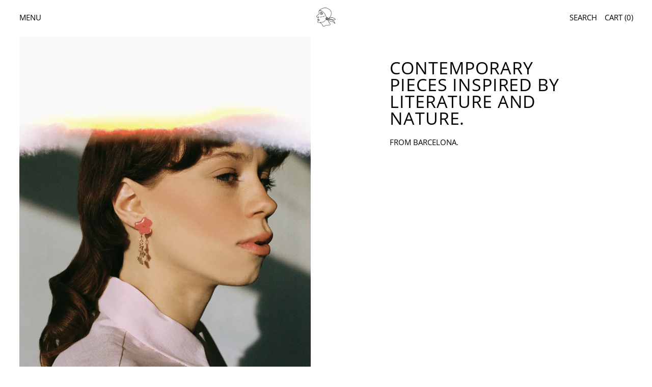

--- FILE ---
content_type: text/html; charset=utf-8
request_url: https://elidac.com/
body_size: 44754
content:
<!doctype html>
<html class="no-js" lang="en">
  <head>
    <meta charset="utf-8">
    <meta http-equiv="X-UA-Compatible" content="IE=edge">
    <meta name="viewport" content="width=device-width,initial-scale=1">
    <meta name="theme-color" content="">
    <link rel="canonical" href="https://elidac.com/"><link
        rel="icon"
        type="image/png"
        href="//elidac.com/cdn/shop/files/Elida_trazado_copia_546ceb4c-c402-4433-bb4c-860ffaf4cfb3.png?crop=center&height=32&v=1713805435&width=32"
      ><link rel="preconnect" href="https://fonts.shopifycdn.com" crossorigin><title>élida c.</title>

    
      <meta name="description" content="Contemporary jewelry inspired by literature and nature. From Barcelona">
    

    <script>window.performance && window.performance.mark && window.performance.mark('shopify.content_for_header.start');</script><meta name="facebook-domain-verification" content="xk6ewzwrgyyag9juioz1nfnergwbqf">
<meta name="facebook-domain-verification" content="hkuw7kxg4v8zbbjt7ebfudwdan3zvt">
<meta id="shopify-digital-wallet" name="shopify-digital-wallet" content="/2679701613/digital_wallets/dialog">
<meta name="shopify-checkout-api-token" content="590690d0aeb21b000a2ba53132f5ef39">
<meta id="in-context-paypal-metadata" data-shop-id="2679701613" data-venmo-supported="false" data-environment="production" data-locale="en_US" data-paypal-v4="true" data-currency="EUR">
<link rel="alternate" hreflang="x-default" href="https://elidac.com/">
<link rel="alternate" hreflang="en" href="https://elidac.com/">
<link rel="alternate" hreflang="es" href="https://elidac.com/es">
<script async="async" src="/checkouts/internal/preloads.js?locale=en-ES"></script>
<link rel="preconnect" href="https://shop.app" crossorigin="anonymous">
<script async="async" src="https://shop.app/checkouts/internal/preloads.js?locale=en-ES&shop_id=2679701613" crossorigin="anonymous"></script>
<script id="apple-pay-shop-capabilities" type="application/json">{"shopId":2679701613,"countryCode":"ES","currencyCode":"EUR","merchantCapabilities":["supports3DS"],"merchantId":"gid:\/\/shopify\/Shop\/2679701613","merchantName":"élida c.","requiredBillingContactFields":["postalAddress","email","phone"],"requiredShippingContactFields":["postalAddress","email","phone"],"shippingType":"shipping","supportedNetworks":["visa","maestro","masterCard","amex"],"total":{"type":"pending","label":"élida c.","amount":"1.00"},"shopifyPaymentsEnabled":true,"supportsSubscriptions":true}</script>
<script id="shopify-features" type="application/json">{"accessToken":"590690d0aeb21b000a2ba53132f5ef39","betas":["rich-media-storefront-analytics"],"domain":"elidac.com","predictiveSearch":true,"shopId":2679701613,"locale":"en"}</script>
<script>var Shopify = Shopify || {};
Shopify.shop = "elidacshop.myshopify.com";
Shopify.locale = "en";
Shopify.currency = {"active":"EUR","rate":"1.0"};
Shopify.country = "ES";
Shopify.theme = {"name":"Copia de Copia actualizada de Copia de Copia ac...","id":189783015759,"schema_name":"Cascade","schema_version":"5.0.1","theme_store_id":859,"role":"main"};
Shopify.theme.handle = "null";
Shopify.theme.style = {"id":null,"handle":null};
Shopify.cdnHost = "elidac.com/cdn";
Shopify.routes = Shopify.routes || {};
Shopify.routes.root = "/";</script>
<script type="module">!function(o){(o.Shopify=o.Shopify||{}).modules=!0}(window);</script>
<script>!function(o){function n(){var o=[];function n(){o.push(Array.prototype.slice.apply(arguments))}return n.q=o,n}var t=o.Shopify=o.Shopify||{};t.loadFeatures=n(),t.autoloadFeatures=n()}(window);</script>
<script>
  window.ShopifyPay = window.ShopifyPay || {};
  window.ShopifyPay.apiHost = "shop.app\/pay";
  window.ShopifyPay.redirectState = null;
</script>
<script id="shop-js-analytics" type="application/json">{"pageType":"index"}</script>
<script defer="defer" async type="module" src="//elidac.com/cdn/shopifycloud/shop-js/modules/v2/client.init-shop-cart-sync_C5BV16lS.en.esm.js"></script>
<script defer="defer" async type="module" src="//elidac.com/cdn/shopifycloud/shop-js/modules/v2/chunk.common_CygWptCX.esm.js"></script>
<script type="module">
  await import("//elidac.com/cdn/shopifycloud/shop-js/modules/v2/client.init-shop-cart-sync_C5BV16lS.en.esm.js");
await import("//elidac.com/cdn/shopifycloud/shop-js/modules/v2/chunk.common_CygWptCX.esm.js");

  window.Shopify.SignInWithShop?.initShopCartSync?.({"fedCMEnabled":true,"windoidEnabled":true});

</script>
<script>
  window.Shopify = window.Shopify || {};
  if (!window.Shopify.featureAssets) window.Shopify.featureAssets = {};
  window.Shopify.featureAssets['shop-js'] = {"shop-cart-sync":["modules/v2/client.shop-cart-sync_ZFArdW7E.en.esm.js","modules/v2/chunk.common_CygWptCX.esm.js"],"init-fed-cm":["modules/v2/client.init-fed-cm_CmiC4vf6.en.esm.js","modules/v2/chunk.common_CygWptCX.esm.js"],"shop-button":["modules/v2/client.shop-button_tlx5R9nI.en.esm.js","modules/v2/chunk.common_CygWptCX.esm.js"],"shop-cash-offers":["modules/v2/client.shop-cash-offers_DOA2yAJr.en.esm.js","modules/v2/chunk.common_CygWptCX.esm.js","modules/v2/chunk.modal_D71HUcav.esm.js"],"init-windoid":["modules/v2/client.init-windoid_sURxWdc1.en.esm.js","modules/v2/chunk.common_CygWptCX.esm.js"],"shop-toast-manager":["modules/v2/client.shop-toast-manager_ClPi3nE9.en.esm.js","modules/v2/chunk.common_CygWptCX.esm.js"],"init-shop-email-lookup-coordinator":["modules/v2/client.init-shop-email-lookup-coordinator_B8hsDcYM.en.esm.js","modules/v2/chunk.common_CygWptCX.esm.js"],"init-shop-cart-sync":["modules/v2/client.init-shop-cart-sync_C5BV16lS.en.esm.js","modules/v2/chunk.common_CygWptCX.esm.js"],"avatar":["modules/v2/client.avatar_BTnouDA3.en.esm.js"],"pay-button":["modules/v2/client.pay-button_FdsNuTd3.en.esm.js","modules/v2/chunk.common_CygWptCX.esm.js"],"init-customer-accounts":["modules/v2/client.init-customer-accounts_DxDtT_ad.en.esm.js","modules/v2/client.shop-login-button_C5VAVYt1.en.esm.js","modules/v2/chunk.common_CygWptCX.esm.js","modules/v2/chunk.modal_D71HUcav.esm.js"],"init-shop-for-new-customer-accounts":["modules/v2/client.init-shop-for-new-customer-accounts_ChsxoAhi.en.esm.js","modules/v2/client.shop-login-button_C5VAVYt1.en.esm.js","modules/v2/chunk.common_CygWptCX.esm.js","modules/v2/chunk.modal_D71HUcav.esm.js"],"shop-login-button":["modules/v2/client.shop-login-button_C5VAVYt1.en.esm.js","modules/v2/chunk.common_CygWptCX.esm.js","modules/v2/chunk.modal_D71HUcav.esm.js"],"init-customer-accounts-sign-up":["modules/v2/client.init-customer-accounts-sign-up_CPSyQ0Tj.en.esm.js","modules/v2/client.shop-login-button_C5VAVYt1.en.esm.js","modules/v2/chunk.common_CygWptCX.esm.js","modules/v2/chunk.modal_D71HUcav.esm.js"],"shop-follow-button":["modules/v2/client.shop-follow-button_Cva4Ekp9.en.esm.js","modules/v2/chunk.common_CygWptCX.esm.js","modules/v2/chunk.modal_D71HUcav.esm.js"],"checkout-modal":["modules/v2/client.checkout-modal_BPM8l0SH.en.esm.js","modules/v2/chunk.common_CygWptCX.esm.js","modules/v2/chunk.modal_D71HUcav.esm.js"],"lead-capture":["modules/v2/client.lead-capture_Bi8yE_yS.en.esm.js","modules/v2/chunk.common_CygWptCX.esm.js","modules/v2/chunk.modal_D71HUcav.esm.js"],"shop-login":["modules/v2/client.shop-login_D6lNrXab.en.esm.js","modules/v2/chunk.common_CygWptCX.esm.js","modules/v2/chunk.modal_D71HUcav.esm.js"],"payment-terms":["modules/v2/client.payment-terms_CZxnsJam.en.esm.js","modules/v2/chunk.common_CygWptCX.esm.js","modules/v2/chunk.modal_D71HUcav.esm.js"]};
</script>
<script id="__st">var __st={"a":2679701613,"offset":3600,"reqid":"34a00782-f81b-465e-af5c-efe153a69384-1768634505","pageurl":"elidac.com\/","u":"fbea6ef64bb2","p":"home"};</script>
<script>window.ShopifyPaypalV4VisibilityTracking = true;</script>
<script id="captcha-bootstrap">!function(){'use strict';const t='contact',e='account',n='new_comment',o=[[t,t],['blogs',n],['comments',n],[t,'customer']],c=[[e,'customer_login'],[e,'guest_login'],[e,'recover_customer_password'],[e,'create_customer']],r=t=>t.map((([t,e])=>`form[action*='/${t}']:not([data-nocaptcha='true']) input[name='form_type'][value='${e}']`)).join(','),a=t=>()=>t?[...document.querySelectorAll(t)].map((t=>t.form)):[];function s(){const t=[...o],e=r(t);return a(e)}const i='password',u='form_key',d=['recaptcha-v3-token','g-recaptcha-response','h-captcha-response',i],f=()=>{try{return window.sessionStorage}catch{return}},m='__shopify_v',_=t=>t.elements[u];function p(t,e,n=!1){try{const o=window.sessionStorage,c=JSON.parse(o.getItem(e)),{data:r}=function(t){const{data:e,action:n}=t;return t[m]||n?{data:e,action:n}:{data:t,action:n}}(c);for(const[e,n]of Object.entries(r))t.elements[e]&&(t.elements[e].value=n);n&&o.removeItem(e)}catch(o){console.error('form repopulation failed',{error:o})}}const l='form_type',E='cptcha';function T(t){t.dataset[E]=!0}const w=window,h=w.document,L='Shopify',v='ce_forms',y='captcha';let A=!1;((t,e)=>{const n=(g='f06e6c50-85a8-45c8-87d0-21a2b65856fe',I='https://cdn.shopify.com/shopifycloud/storefront-forms-hcaptcha/ce_storefront_forms_captcha_hcaptcha.v1.5.2.iife.js',D={infoText:'Protected by hCaptcha',privacyText:'Privacy',termsText:'Terms'},(t,e,n)=>{const o=w[L][v],c=o.bindForm;if(c)return c(t,g,e,D).then(n);var r;o.q.push([[t,g,e,D],n]),r=I,A||(h.body.append(Object.assign(h.createElement('script'),{id:'captcha-provider',async:!0,src:r})),A=!0)});var g,I,D;w[L]=w[L]||{},w[L][v]=w[L][v]||{},w[L][v].q=[],w[L][y]=w[L][y]||{},w[L][y].protect=function(t,e){n(t,void 0,e),T(t)},Object.freeze(w[L][y]),function(t,e,n,w,h,L){const[v,y,A,g]=function(t,e,n){const i=e?o:[],u=t?c:[],d=[...i,...u],f=r(d),m=r(i),_=r(d.filter((([t,e])=>n.includes(e))));return[a(f),a(m),a(_),s()]}(w,h,L),I=t=>{const e=t.target;return e instanceof HTMLFormElement?e:e&&e.form},D=t=>v().includes(t);t.addEventListener('submit',(t=>{const e=I(t);if(!e)return;const n=D(e)&&!e.dataset.hcaptchaBound&&!e.dataset.recaptchaBound,o=_(e),c=g().includes(e)&&(!o||!o.value);(n||c)&&t.preventDefault(),c&&!n&&(function(t){try{if(!f())return;!function(t){const e=f();if(!e)return;const n=_(t);if(!n)return;const o=n.value;o&&e.removeItem(o)}(t);const e=Array.from(Array(32),(()=>Math.random().toString(36)[2])).join('');!function(t,e){_(t)||t.append(Object.assign(document.createElement('input'),{type:'hidden',name:u})),t.elements[u].value=e}(t,e),function(t,e){const n=f();if(!n)return;const o=[...t.querySelectorAll(`input[type='${i}']`)].map((({name:t})=>t)),c=[...d,...o],r={};for(const[a,s]of new FormData(t).entries())c.includes(a)||(r[a]=s);n.setItem(e,JSON.stringify({[m]:1,action:t.action,data:r}))}(t,e)}catch(e){console.error('failed to persist form',e)}}(e),e.submit())}));const S=(t,e)=>{t&&!t.dataset[E]&&(n(t,e.some((e=>e===t))),T(t))};for(const o of['focusin','change'])t.addEventListener(o,(t=>{const e=I(t);D(e)&&S(e,y())}));const B=e.get('form_key'),M=e.get(l),P=B&&M;t.addEventListener('DOMContentLoaded',(()=>{const t=y();if(P)for(const e of t)e.elements[l].value===M&&p(e,B);[...new Set([...A(),...v().filter((t=>'true'===t.dataset.shopifyCaptcha))])].forEach((e=>S(e,t)))}))}(h,new URLSearchParams(w.location.search),n,t,e,['guest_login'])})(!0,!1)}();</script>
<script integrity="sha256-4kQ18oKyAcykRKYeNunJcIwy7WH5gtpwJnB7kiuLZ1E=" data-source-attribution="shopify.loadfeatures" defer="defer" src="//elidac.com/cdn/shopifycloud/storefront/assets/storefront/load_feature-a0a9edcb.js" crossorigin="anonymous"></script>
<script crossorigin="anonymous" defer="defer" src="//elidac.com/cdn/shopifycloud/storefront/assets/shopify_pay/storefront-65b4c6d7.js?v=20250812"></script>
<script data-source-attribution="shopify.dynamic_checkout.dynamic.init">var Shopify=Shopify||{};Shopify.PaymentButton=Shopify.PaymentButton||{isStorefrontPortableWallets:!0,init:function(){window.Shopify.PaymentButton.init=function(){};var t=document.createElement("script");t.src="https://elidac.com/cdn/shopifycloud/portable-wallets/latest/portable-wallets.en.js",t.type="module",document.head.appendChild(t)}};
</script>
<script data-source-attribution="shopify.dynamic_checkout.buyer_consent">
  function portableWalletsHideBuyerConsent(e){var t=document.getElementById("shopify-buyer-consent"),n=document.getElementById("shopify-subscription-policy-button");t&&n&&(t.classList.add("hidden"),t.setAttribute("aria-hidden","true"),n.removeEventListener("click",e))}function portableWalletsShowBuyerConsent(e){var t=document.getElementById("shopify-buyer-consent"),n=document.getElementById("shopify-subscription-policy-button");t&&n&&(t.classList.remove("hidden"),t.removeAttribute("aria-hidden"),n.addEventListener("click",e))}window.Shopify?.PaymentButton&&(window.Shopify.PaymentButton.hideBuyerConsent=portableWalletsHideBuyerConsent,window.Shopify.PaymentButton.showBuyerConsent=portableWalletsShowBuyerConsent);
</script>
<script data-source-attribution="shopify.dynamic_checkout.cart.bootstrap">document.addEventListener("DOMContentLoaded",(function(){function t(){return document.querySelector("shopify-accelerated-checkout-cart, shopify-accelerated-checkout")}if(t())Shopify.PaymentButton.init();else{new MutationObserver((function(e,n){t()&&(Shopify.PaymentButton.init(),n.disconnect())})).observe(document.body,{childList:!0,subtree:!0})}}));
</script>
<script id='scb4127' type='text/javascript' async='' src='https://elidac.com/cdn/shopifycloud/privacy-banner/storefront-banner.js'></script><link id="shopify-accelerated-checkout-styles" rel="stylesheet" media="screen" href="https://elidac.com/cdn/shopifycloud/portable-wallets/latest/accelerated-checkout-backwards-compat.css" crossorigin="anonymous">
<style id="shopify-accelerated-checkout-cart">
        #shopify-buyer-consent {
  margin-top: 1em;
  display: inline-block;
  width: 100%;
}

#shopify-buyer-consent.hidden {
  display: none;
}

#shopify-subscription-policy-button {
  background: none;
  border: none;
  padding: 0;
  text-decoration: underline;
  font-size: inherit;
  cursor: pointer;
}

#shopify-subscription-policy-button::before {
  box-shadow: none;
}

      </style>

<script>window.performance && window.performance.mark && window.performance.mark('shopify.content_for_header.end');</script>

    

<meta property="og:site_name" content="élida c.">
<meta property="og:url" content="https://elidac.com/">
<meta property="og:title" content="élida c.">
<meta property="og:type" content="website">
<meta property="og:description" content="Contemporary jewelry inspired by literature and nature. From Barcelona"><meta property="og:image" content="http://elidac.com/cdn/shop/files/Elida_trazado_copia_546ceb4c-c402-4433-bb4c-860ffaf4cfb3.png?v=1713805435">
  <meta
    property="og:image:secure_url"
    content="https://elidac.com/cdn/shop/files/Elida_trazado_copia_546ceb4c-c402-4433-bb4c-860ffaf4cfb3.png?v=1713805435"
  >
  <meta property="og:image:width" content="1000">
  <meta property="og:image:height" content="1000"><meta name="twitter:card" content="summary_large_image">
<meta name="twitter:title" content="élida c.">
<meta name="twitter:description" content="Contemporary jewelry inspired by literature and nature. From Barcelona">
<script>
  window.THEMENAME = 'CASCADE';
  window.THEMEVERSION = '3.0.0';

  document.documentElement.className = document.documentElement.className.replace('no-js', 'js');

  function debounce(fn, wait) {
    let t;
    return (...args) => {
      clearTimeout(t);
      t = setTimeout(() => fn.apply(this, args), wait);
    };
  }

  window.theme = {
    strings: {
      loading: "Loading",
      itemCountOne: "{{ count }} item",
      itemCountOther: "{{ count }} items",
      addToCart: "Add to Cart",
      soldOut: "Sold Out",
      unavailable: "Unavailable",
      regularPrice: "Regular price",
      salePrice: "Sale price",
      sale: "On Sale",
      unitPrice: "Unit price",
      unitPriceSeparator: "per",
      cartEmpty: "Your cart is currently empty.",
      cartCookies: "Enable cookies to use the shopping cart",
      update: "Update Cart",
      quantity: "Quantity",
      discountedTotal: "Discounted total",
      regularTotal: "Regular total",
      priceColumn: "See Price column for discount details.",
      addedToCart: "Added to Cart!",
      cartError: "There was an error while updating your cart. Please try again.",
      cartAddError: "All {{ title }} are in your cart."
    },
    routes: {
      root_url: "\/",
      predictive_search_url: "\/search\/suggest",
      cart_url: "\/cart",
      cart_add_url: "\/cart\/add",
      cart_change_url: "\/cart\/change",
      cart_update_url: "\/cart\/update",
      cart_clear_url: "\/cart\/clear",
    },
    moneyFormat: "€{{amount_with_comma_separator}}",
    moneyWithCurrencyFormat: "€{{amount_with_comma_separator}} EUR",
    get defaultMoneyFormat() {
      
        return this.moneyWithCurrencyFormat;
      
    },
    cartItemCount: 0,
    settings: {
      cart_type: "page",
      open_drawer_on_add_to_cart: true,
      cascade_enable_parallax: true,
      cascade_fade_in_items: false,
      cascade_parallax_intensity: 75
    },
    info: {
      name: 'Cascade',
    }
  };
</script>


    <script src="//elidac.com/cdn/shop/t/35/assets/utils.js?v=150214040061969533271764357734" defer></script>
    <script
      src="//elidac.com/cdn/shop/t/35/assets/polyfills-inert.bundle.min.js?v=9775187524458939151764357734"
      type="module"
    ></script>
    <script
      src="//elidac.com/cdn/shop/t/35/assets/global.bundle.min.js?v=10675201682439663871764357734"
      type="module"
    ></script>
    
    <script
      src="//elidac.com/cdn/shop/t/35/assets/quantity-stepper.js?v=100736204299696274221764357734"
      type="module"
    ></script>
    
    

    <script src="//elidac.com/cdn/shop/t/35/assets/nav-store.js?v=145849530953554045141764357734" type="module"></script>

    <link href="//elidac.com/cdn/shop/t/35/assets/base.bundle.css?v=89062142167267873651764357734" rel="stylesheet" type="text/css" media="all" />
    <link href="//elidac.com/cdn/shop/t/35/assets/global.css?v=11387893607344584861764357734" rel="stylesheet" type="text/css" media="all" />
    <link href="//elidac.com/cdn/shop/t/35/assets/modules-rte.bundle.css?v=8921278464125265911764357734" rel="stylesheet" type="text/css" media="all" />
    

    

    <style>
  :root {
    font-size: 93.75%;

    --base-font-size-from-settings: 15;

    --space-1: 0.625rem; /* .py-3 */
    --space-2: 1.25rem; /* .py-5 */
    --space-3: 2.5rem; /* .py-10 */
    --space-4: 5rem; /* .py-20 */
    --space-5: 7rem; /* .py-28 */

    --font-size-ratio-xs: 0.8408965;
    --font-size-ratio-sm: 0.8908985;
    --font-size-ratio-base: 1;
    --font-size-ratio-md: 1.189207;
    --font-size-ratio-lg: 1.33484;
    --font-size-ratio-xl: 1.498307;
    --font-size-ratio-2xl: 1.781797;
    --font-size-ratio-3xl: 2.244924;
    --font-size-ratio-4xl: 2.519842;
    --font-size-ratio-5xl: 2.828428;
    --font-size-ratio-6xl: 3.563594;
    --font-size-ratio-7xl: 4;
    --font-size-ratio-8xl: 5.993228;
    --font-size-ratio-9xl: 7.550996;

    --font-size-xs: calc(var(--font-size-ratio-xs) * 1rem);
    --font-size-sm: calc(var(--font-size-ratio-sm) * 1rem);
    --font-size-base: calc(var(--font-size-ratio-base) * 1rem);
    --font-size-md: calc(var(--font-size-ratio-md) * 1rem);
    --font-size-lg: calc(var(--font-size-ratio-lg) * 1rem);
    --font-size-xl: calc(var(--font-size-ratio-xl) * 1rem);
    --font-size-2xl: calc(var(--font-size-ratio-2xl) * 1rem);
    --font-size-3xl: calc(var(--font-size-ratio-3xl) * 1rem);
    --font-size-4xl: calc(var(--font-size-ratio-4xl) * 1rem);
    --font-size-5xl: calc(var(--font-size-ratio-5xl) * 1rem);
    --font-size-6xl: calc(var(--font-size-ratio-6xl) * 1rem);
    --font-size-7xl: calc(var(--font-size-ratio-7xl) * 1rem);
    --font-size-8xl: calc(var(--font-size-ratio-8xl) * 1rem);
    --font-size-9xl: calc(var(--font-size-ratio-9xl) * 1rem);

    --type-scale-n-2: var(--font-size-xs);
    --type-scale-n-1: var(--font-size-sm);
    --type-scale-n0: var(--font-size-base);
    --type-scale-n1: var(--font-size-lg);
    --type-scale-n2: var(--font-size-xl);
    --type-scale-n3: var(--font-size-2xl);
    --type-scale-n4: var(--font-size-3xl);
    --type-scale-n5: var(--font-size-4xl);
    --type-scale-n6: var(--font-size-5xl);
    --type-scale-n7: var(--font-size-6xl);
    --type-scale-n8: var(--font-size-7xl);
    --type-scale-n9: var(--font-size-8xl);
    --type-scale-n10: var(--font-size-9xl);

    --base-line-height: 1.5;
    --body-text-uppercase: uppercase;
    --text-underline-thickness: auto;

    --font-size-theme-basic: var(--font-size-base);
    --line-height-theme-basic: var(--base-line-height);

    --font-size-heading: var(--font-size-3xl);
    --heading-letterspacing:  0.025em;
    --heading-line-height: 1;

    --accent-text-transform: uppercase;

    --gutter: 30px;
    --grid-gutter: 60px;

    --spacing-section: var(--space-1);
    --max-site-width: 1820px;

    --cascade-spacing-1: clamp(13px, 2vw, 20px);
    --cascade-spacing-2: clamp(32px, 5vw, 50px);
    --cascade-spacing-3: clamp(77px, 12vw, 119px);
    --cascade-spacing-4: clamp(102px, 16vw, 158px);
    --cascade-spacing-5: clamp(154px, 24vw, 238px);
    --cascade-spacing-6: clamp(205px, 32vw, 317px);
    --cascade-spacing-7: clamp(256px, 40vw, 396px);
    --cascade-spacing-8: clamp(307px, 48vw, 476px);

    --section-carousel-padding: 2.5rem;

    --icon-thickness: 1.2;

    --timing-func-energetic: cubic-bezier(1,0,0.4,1);
    --timing-func-gentle: cubic-bezier(0.5,0,0.4,1);
    --timing-func-neutral: cubic-bezier(0.46,0.03,0.52,0.96);

    --button-border-radius: 0;
    --input-border-radius: 0;
    --swatches-border-radius: 0;
    --button-wrapper-padding: 0.25rem;

    --global-scrolling-items-speed-multiplier: 1;

    --add-to-cart-button-height: 44px;
    --checkout-button-height: 44px;
  }

  :root {
    text-decoration-thickness: 1px;
  }

  .text-dynamic-large {
    --min-font-size: calc(
      var(--font-size-ratio-xl) * 15
    );
    --max-font-size: calc(
      var(--font-size-ratio-5xl) * 15
    );
    --min-threshold: 640;
    --max-threshold: 1440;
    --min-font-size-in-px: calc(var(--min-font-size) * 1px);
    --max-font-size-in-px: calc(var(--max-font-size) * 1px);
    --min-threshold-in-px: calc(var(--min-threshold) * 1px);
    --dynamic-font-size: calc(
      var(--min-font-size-in-px) + (var(--max-font-size) - var(--min-font-size)) *
        (100vw - var(--min-threshold-in-px)) /
        (var(--max-threshold) - var(--min-threshold))
    );
    font-size: clamp(
      var(--min-font-size-in-px),
      var(--dynamic-font-size),
      var(--max-font-size-in-px)
    );
    line-height: var(--heading-line-height);
  }

  .text-dynamic-xlarge {
    --min-font-size: calc(
      var(--font-size-ratio-3xl) * 15
    );
    --max-font-size: calc(
      var(--font-size-ratio-7xl) * 15
    );
    --min-threshold: 640;
    --max-threshold: 1440;
    --min-font-size-in-px: calc(var(--min-font-size) * 1px);
    --max-font-size-in-px: calc(var(--max-font-size) * 1px);
    --min-threshold-in-px: calc(var(--min-threshold) * 1px);
    --dynamic-font-size: calc(
      var(--min-font-size-in-px) + (var(--max-font-size) - var(--min-font-size)) *
        (100vw - var(--min-threshold-in-px)) /
        (var(--max-threshold) - var(--min-threshold))
    );
    font-size: clamp(
      var(--min-font-size-in-px),
      var(--dynamic-font-size),
      var(--max-font-size-in-px)
    );
    line-height: var(--heading-line-height);
  }

  @media (min-width: 990px) {
    :root {
      --spacing-section: var(--space-2);
    }
  }

  @media (min-width: 1400px) {
    :root {
      --grid-gutter: 80px;

      --font-size-theme-basic: var(--font-size-base);
      /*--line-height-theme-basic: var(--base-line-height);*/

      --font-size-heading: var(--font-size-4xl);
    }
  }
</style>
<style data-shopify>
  @font-face {
  font-family: "Open Sans";
  font-weight: 400;
  font-style: normal;
  font-display: swap;
  src: url("//elidac.com/cdn/fonts/open_sans/opensans_n4.c32e4d4eca5273f6d4ee95ddf54b5bbb75fc9b61.woff2") format("woff2"),
       url("//elidac.com/cdn/fonts/open_sans/opensans_n4.5f3406f8d94162b37bfa232b486ac93ee892406d.woff") format("woff");
}

  @font-face {
  font-family: "Open Sans";
  font-weight: 400;
  font-style: normal;
  font-display: swap;
  src: url("//elidac.com/cdn/fonts/open_sans/opensans_n4.c32e4d4eca5273f6d4ee95ddf54b5bbb75fc9b61.woff2") format("woff2"),
       url("//elidac.com/cdn/fonts/open_sans/opensans_n4.5f3406f8d94162b37bfa232b486ac93ee892406d.woff") format("woff");
}


    @font-face {
  font-family: "Open Sans";
  font-weight: 700;
  font-style: normal;
  font-display: swap;
  src: url("//elidac.com/cdn/fonts/open_sans/opensans_n7.a9393be1574ea8606c68f4441806b2711d0d13e4.woff2") format("woff2"),
       url("//elidac.com/cdn/fonts/open_sans/opensans_n7.7b8af34a6ebf52beb1a4c1d8c73ad6910ec2e553.woff") format("woff");
}

  

  
    @font-face {
  font-family: "Open Sans";
  font-weight: 400;
  font-style: italic;
  font-display: swap;
  src: url("//elidac.com/cdn/fonts/open_sans/opensans_i4.6f1d45f7a46916cc95c694aab32ecbf7509cbf33.woff2") format("woff2"),
       url("//elidac.com/cdn/fonts/open_sans/opensans_i4.4efaa52d5a57aa9a57c1556cc2b7465d18839daa.woff") format("woff");
}

  

  
    @font-face {
  font-family: "Open Sans";
  font-weight: 700;
  font-style: italic;
  font-display: swap;
  src: url("//elidac.com/cdn/fonts/open_sans/opensans_i7.916ced2e2ce15f7fcd95d196601a15e7b89ee9a4.woff2") format("woff2"),
       url("//elidac.com/cdn/fonts/open_sans/opensans_i7.99a9cff8c86ea65461de497ade3d515a98f8b32a.woff") format("woff");
}

  

  
    @font-face {
  font-family: "Open Sans";
  font-weight: 700;
  font-style: normal;
  font-display: swap;
  src: url("//elidac.com/cdn/fonts/open_sans/opensans_n7.a9393be1574ea8606c68f4441806b2711d0d13e4.woff2") format("woff2"),
       url("//elidac.com/cdn/fonts/open_sans/opensans_n7.7b8af34a6ebf52beb1a4c1d8c73ad6910ec2e553.woff") format("woff");
}

  

  :root {
    --main-font-stack: "Open Sans", sans-serif;
    --main-font-weight: 400;
    --main-font-style: normal;
    --heading-font-stack: "Open Sans", sans-serif;
    --heading-font-weight: 400;
    --heading-font-style: normal;
    --heading-text-transform: uppercase;
  }

  /*
  Typography sizes
  */

  :root {
    --standard-heading-size: var(--type-scale-n4);
    --feature-heading-size: var(--type-scale-n1);
    --secondary-heading-size: var(--type-scale-n0);
  }

  @media (min-width: 990px) {
    :root {
      --standard-heading-size: var(--type-scale-n4);
      --feature-heading-size: var(--type-scale-n1);
      --secondary-heading-size: var(--type-scale-n0);
    }
  }

  .heading-standard {
    font-size: var(--standard-heading-size);
  }

  .heading-feature {
    font-size: var(--feature-heading-size);
  }

  .heading-secondary {
    font-size: var(--secondary-heading-size);
  }

  :root,
    
    [data-color-scheme="scheme1"] {
      --color-scheme-text: 0 0 0;
      --color-scheme-background: 255 255 255;
      --color-scheme-accent: 64 178 239;
      --color-scheme-accent-contrast:  255 255 255;
      --color-scheme-secondary: 0 0 0;
      --color-scheme-solid-button-background: var(--color-scheme-text);
      --color-scheme-solid-button-text: var(--color-scheme-background);
      --color-scheme-solid-button-background-hover: var(--color-scheme-accent);
      --color-scheme-solid-button-text-hover: var(--color-scheme-accent-contrast);
      --icon-svg-select: url("data:image/svg+xml,%3Csvg xmlns='http://www.w3.org/2000/svg' width='20' height='20' viewBox='0 0 20 20'%3E%3Cpath fill='%23000000' fill-rule='evenodd' d='M18.6678221,5 L20,6.33217793 L12.0069324,14.3252455 L12,14.319 L11.9930676,14.3252455 L4,6.33217793 L5.33217793,5 L12,11.668 L18.6678221,5 Z'/%3E%3C/svg%3E%0A");
      --icon-svg-arrow-right: url("data:image/svg+xml,%3Csvg xmlns='http://www.w3.org/2000/svg' viewBox='0 0 100 100' fill='none'%3E%3Cpath fill='%23000000' d='M76.81 47.425H12.586V52.425H76.81L53.504 75.731L56.885 79.111L86.072 49.925L56.885 20.739L53.505 24.119L76.81 47.425Z'/%3E%3C/svg%3E%0A");
    }

    /* unique values for each scheme */
    :root {
      --color-scheme-scheme1-text: 0 0 0;
      --color-scheme-scheme1-background: 255 255 255;
      --color-scheme-scheme1-accent: 64 178 239;
      --color-scheme-scheme1-accent-contrast:  255 255 255;
      --color-scheme-scheme1-secondary: 0 0 0;
      --color-scheme-scheme1-solid-button-background: var(--color-scheme-text);
      --color-scheme-scheme1-solid-button-text: var(--color-scheme-background);
      --color-scheme-scheme1-solid-button-background-hover: var(--color-scheme-accent);
      --color-scheme-scheme1-solid-button-text-hover: var(--color-scheme-accent-contrast);
      --color-scheme-scheme1-icon-svg-select: url("data:image/svg+xml,%3Csvg xmlns='http://www.w3.org/2000/svg' width='20' height='20' viewBox='0 0 20 20'%3E%3Cpath fill='%23000000' fill-rule='evenodd' d='M18.6678221,5 L20,6.33217793 L12.0069324,14.3252455 L12,14.319 L11.9930676,14.3252455 L4,6.33217793 L5.33217793,5 L12,11.668 L18.6678221,5 Z'/%3E%3C/svg%3E%0A");
      --color-scheme-scheme1-icon-svg-arrow-right: url("data:image/svg+xml,%3Csvg xmlns='http://www.w3.org/2000/svg' viewBox='0 0 100 100' fill='none'%3E%3Cpath fill='%23000000' d='M76.81 47.425H12.586V52.425H76.81L53.504 75.731L56.885 79.111L86.072 49.925L56.885 20.739L53.505 24.119L76.81 47.425Z'/%3E%3C/svg%3E%0A");
    }

  
    [data-color-scheme="scheme2"] {
      --color-scheme-text: 0 0 0;
      --color-scheme-background: 190 221 255;
      --color-scheme-accent: 255 255 255;
      --color-scheme-accent-contrast:  255 255 255;
      --color-scheme-secondary: 255 255 255;
      --color-scheme-solid-button-background: var(--color-scheme-text);
      --color-scheme-solid-button-text: var(--color-scheme-background);
      --color-scheme-solid-button-background-hover: var(--color-scheme-accent);
      --color-scheme-solid-button-text-hover: var(--color-scheme-accent-contrast);
      --icon-svg-select: url("data:image/svg+xml,%3Csvg xmlns='http://www.w3.org/2000/svg' width='20' height='20' viewBox='0 0 20 20'%3E%3Cpath fill='%23000000' fill-rule='evenodd' d='M18.6678221,5 L20,6.33217793 L12.0069324,14.3252455 L12,14.319 L11.9930676,14.3252455 L4,6.33217793 L5.33217793,5 L12,11.668 L18.6678221,5 Z'/%3E%3C/svg%3E%0A");
      --icon-svg-arrow-right: url("data:image/svg+xml,%3Csvg xmlns='http://www.w3.org/2000/svg' viewBox='0 0 100 100' fill='none'%3E%3Cpath fill='%23000000' d='M76.81 47.425H12.586V52.425H76.81L53.504 75.731L56.885 79.111L86.072 49.925L56.885 20.739L53.505 24.119L76.81 47.425Z'/%3E%3C/svg%3E%0A");
    }

    /* unique values for each scheme */
    :root {
      --color-scheme-scheme2-text: 0 0 0;
      --color-scheme-scheme2-background: 190 221 255;
      --color-scheme-scheme2-accent: 255 255 255;
      --color-scheme-scheme2-accent-contrast:  255 255 255;
      --color-scheme-scheme2-secondary: 255 255 255;
      --color-scheme-scheme2-solid-button-background: var(--color-scheme-text);
      --color-scheme-scheme2-solid-button-text: var(--color-scheme-background);
      --color-scheme-scheme2-solid-button-background-hover: var(--color-scheme-accent);
      --color-scheme-scheme2-solid-button-text-hover: var(--color-scheme-accent-contrast);
      --color-scheme-scheme2-icon-svg-select: url("data:image/svg+xml,%3Csvg xmlns='http://www.w3.org/2000/svg' width='20' height='20' viewBox='0 0 20 20'%3E%3Cpath fill='%23000000' fill-rule='evenodd' d='M18.6678221,5 L20,6.33217793 L12.0069324,14.3252455 L12,14.319 L11.9930676,14.3252455 L4,6.33217793 L5.33217793,5 L12,11.668 L18.6678221,5 Z'/%3E%3C/svg%3E%0A");
      --color-scheme-scheme2-icon-svg-arrow-right: url("data:image/svg+xml,%3Csvg xmlns='http://www.w3.org/2000/svg' viewBox='0 0 100 100' fill='none'%3E%3Cpath fill='%23000000' d='M76.81 47.425H12.586V52.425H76.81L53.504 75.731L56.885 79.111L86.072 49.925L56.885 20.739L53.505 24.119L76.81 47.425Z'/%3E%3C/svg%3E%0A");
    }

  
    [data-color-scheme="scheme3"] {
      --color-scheme-text: 255 108 61;
      --color-scheme-background: 23 23 23;
      --color-scheme-accent: 233 222 205;
      --color-scheme-accent-contrast:  0 0 0;
      --color-scheme-secondary: 255 108 61;
      --color-scheme-solid-button-background: var(--color-scheme-text);
      --color-scheme-solid-button-text: var(--color-scheme-background);
      --color-scheme-solid-button-background-hover: var(--color-scheme-accent);
      --color-scheme-solid-button-text-hover: var(--color-scheme-accent-contrast);
      --icon-svg-select: url("data:image/svg+xml,%3Csvg xmlns='http://www.w3.org/2000/svg' width='20' height='20' viewBox='0 0 20 20'%3E%3Cpath fill='%23ff6c3d' fill-rule='evenodd' d='M18.6678221,5 L20,6.33217793 L12.0069324,14.3252455 L12,14.319 L11.9930676,14.3252455 L4,6.33217793 L5.33217793,5 L12,11.668 L18.6678221,5 Z'/%3E%3C/svg%3E%0A");
      --icon-svg-arrow-right: url("data:image/svg+xml,%3Csvg xmlns='http://www.w3.org/2000/svg' viewBox='0 0 100 100' fill='none'%3E%3Cpath fill='%23ff6c3d' d='M76.81 47.425H12.586V52.425H76.81L53.504 75.731L56.885 79.111L86.072 49.925L56.885 20.739L53.505 24.119L76.81 47.425Z'/%3E%3C/svg%3E%0A");
    }

    /* unique values for each scheme */
    :root {
      --color-scheme-scheme3-text: 255 108 61;
      --color-scheme-scheme3-background: 23 23 23;
      --color-scheme-scheme3-accent: 233 222 205;
      --color-scheme-scheme3-accent-contrast:  0 0 0;
      --color-scheme-scheme3-secondary: 255 108 61;
      --color-scheme-scheme3-solid-button-background: var(--color-scheme-text);
      --color-scheme-scheme3-solid-button-text: var(--color-scheme-background);
      --color-scheme-scheme3-solid-button-background-hover: var(--color-scheme-accent);
      --color-scheme-scheme3-solid-button-text-hover: var(--color-scheme-accent-contrast);
      --color-scheme-scheme3-icon-svg-select: url("data:image/svg+xml,%3Csvg xmlns='http://www.w3.org/2000/svg' width='20' height='20' viewBox='0 0 20 20'%3E%3Cpath fill='%23ff6c3d' fill-rule='evenodd' d='M18.6678221,5 L20,6.33217793 L12.0069324,14.3252455 L12,14.319 L11.9930676,14.3252455 L4,6.33217793 L5.33217793,5 L12,11.668 L18.6678221,5 Z'/%3E%3C/svg%3E%0A");
      --color-scheme-scheme3-icon-svg-arrow-right: url("data:image/svg+xml,%3Csvg xmlns='http://www.w3.org/2000/svg' viewBox='0 0 100 100' fill='none'%3E%3Cpath fill='%23ff6c3d' d='M76.81 47.425H12.586V52.425H76.81L53.504 75.731L56.885 79.111L86.072 49.925L56.885 20.739L53.505 24.119L76.81 47.425Z'/%3E%3C/svg%3E%0A");
    }

  
    [data-color-scheme="scheme4"] {
      --color-scheme-text: 255 255 255;
      --color-scheme-background: 0 0 0;
      --color-scheme-accent: 255 255 255;
      --color-scheme-accent-contrast:  0 0 0;
      --color-scheme-secondary: 255 255 255;
      --color-scheme-solid-button-background: var(--color-scheme-text);
      --color-scheme-solid-button-text: var(--color-scheme-background);
      --color-scheme-solid-button-background-hover: var(--color-scheme-accent);
      --color-scheme-solid-button-text-hover: var(--color-scheme-accent-contrast);
      --icon-svg-select: url("data:image/svg+xml,%3Csvg xmlns='http://www.w3.org/2000/svg' width='20' height='20' viewBox='0 0 20 20'%3E%3Cpath fill='%23ffffff' fill-rule='evenodd' d='M18.6678221,5 L20,6.33217793 L12.0069324,14.3252455 L12,14.319 L11.9930676,14.3252455 L4,6.33217793 L5.33217793,5 L12,11.668 L18.6678221,5 Z'/%3E%3C/svg%3E%0A");
      --icon-svg-arrow-right: url("data:image/svg+xml,%3Csvg xmlns='http://www.w3.org/2000/svg' viewBox='0 0 100 100' fill='none'%3E%3Cpath fill='%23ffffff' d='M76.81 47.425H12.586V52.425H76.81L53.504 75.731L56.885 79.111L86.072 49.925L56.885 20.739L53.505 24.119L76.81 47.425Z'/%3E%3C/svg%3E%0A");
    }

    /* unique values for each scheme */
    :root {
      --color-scheme-scheme4-text: 255 255 255;
      --color-scheme-scheme4-background: 0 0 0;
      --color-scheme-scheme4-accent: 255 255 255;
      --color-scheme-scheme4-accent-contrast:  0 0 0;
      --color-scheme-scheme4-secondary: 255 255 255;
      --color-scheme-scheme4-solid-button-background: var(--color-scheme-text);
      --color-scheme-scheme4-solid-button-text: var(--color-scheme-background);
      --color-scheme-scheme4-solid-button-background-hover: var(--color-scheme-accent);
      --color-scheme-scheme4-solid-button-text-hover: var(--color-scheme-accent-contrast);
      --color-scheme-scheme4-icon-svg-select: url("data:image/svg+xml,%3Csvg xmlns='http://www.w3.org/2000/svg' width='20' height='20' viewBox='0 0 20 20'%3E%3Cpath fill='%23ffffff' fill-rule='evenodd' d='M18.6678221,5 L20,6.33217793 L12.0069324,14.3252455 L12,14.319 L11.9930676,14.3252455 L4,6.33217793 L5.33217793,5 L12,11.668 L18.6678221,5 Z'/%3E%3C/svg%3E%0A");
      --color-scheme-scheme4-icon-svg-arrow-right: url("data:image/svg+xml,%3Csvg xmlns='http://www.w3.org/2000/svg' viewBox='0 0 100 100' fill='none'%3E%3Cpath fill='%23ffffff' d='M76.81 47.425H12.586V52.425H76.81L53.504 75.731L56.885 79.111L86.072 49.925L56.885 20.739L53.505 24.119L76.81 47.425Z'/%3E%3C/svg%3E%0A");
    }

  
    [data-color-scheme="scheme5"] {
      --color-scheme-text: 0 0 0;
      --color-scheme-background: 255 255 255;
      --color-scheme-accent: 0 0 0;
      --color-scheme-accent-contrast:  255 255 255;
      --color-scheme-secondary: 0 0 0;
      --color-scheme-solid-button-background: var(--color-scheme-text);
      --color-scheme-solid-button-text: var(--color-scheme-background);
      --color-scheme-solid-button-background-hover: var(--color-scheme-accent);
      --color-scheme-solid-button-text-hover: var(--color-scheme-accent-contrast);
      --icon-svg-select: url("data:image/svg+xml,%3Csvg xmlns='http://www.w3.org/2000/svg' width='20' height='20' viewBox='0 0 20 20'%3E%3Cpath fill='%23000000' fill-rule='evenodd' d='M18.6678221,5 L20,6.33217793 L12.0069324,14.3252455 L12,14.319 L11.9930676,14.3252455 L4,6.33217793 L5.33217793,5 L12,11.668 L18.6678221,5 Z'/%3E%3C/svg%3E%0A");
      --icon-svg-arrow-right: url("data:image/svg+xml,%3Csvg xmlns='http://www.w3.org/2000/svg' viewBox='0 0 100 100' fill='none'%3E%3Cpath fill='%23000000' d='M76.81 47.425H12.586V52.425H76.81L53.504 75.731L56.885 79.111L86.072 49.925L56.885 20.739L53.505 24.119L76.81 47.425Z'/%3E%3C/svg%3E%0A");
    }

    /* unique values for each scheme */
    :root {
      --color-scheme-scheme5-text: 0 0 0;
      --color-scheme-scheme5-background: 255 255 255;
      --color-scheme-scheme5-accent: 0 0 0;
      --color-scheme-scheme5-accent-contrast:  255 255 255;
      --color-scheme-scheme5-secondary: 0 0 0;
      --color-scheme-scheme5-solid-button-background: var(--color-scheme-text);
      --color-scheme-scheme5-solid-button-text: var(--color-scheme-background);
      --color-scheme-scheme5-solid-button-background-hover: var(--color-scheme-accent);
      --color-scheme-scheme5-solid-button-text-hover: var(--color-scheme-accent-contrast);
      --color-scheme-scheme5-icon-svg-select: url("data:image/svg+xml,%3Csvg xmlns='http://www.w3.org/2000/svg' width='20' height='20' viewBox='0 0 20 20'%3E%3Cpath fill='%23000000' fill-rule='evenodd' d='M18.6678221,5 L20,6.33217793 L12.0069324,14.3252455 L12,14.319 L11.9930676,14.3252455 L4,6.33217793 L5.33217793,5 L12,11.668 L18.6678221,5 Z'/%3E%3C/svg%3E%0A");
      --color-scheme-scheme5-icon-svg-arrow-right: url("data:image/svg+xml,%3Csvg xmlns='http://www.w3.org/2000/svg' viewBox='0 0 100 100' fill='none'%3E%3Cpath fill='%23000000' d='M76.81 47.425H12.586V52.425H76.81L53.504 75.731L56.885 79.111L86.072 49.925L56.885 20.739L53.505 24.119L76.81 47.425Z'/%3E%3C/svg%3E%0A");
    }

  

  
</style>
<style>
  body {
    background-color: rgb(var(--color-scheme-background));
    color: rgb(var(--color-scheme-text));
    font-family: var(--main-font-stack);
    font-weight: var(--main-font-weight);
    font-style: var(--main-font-style);
    text-transform: var(--body-text-uppercase);
    text-decoration-thickness: var(--underline-thickness);
    -webkit-font-smoothing: antialiased;
    -moz-osx-font-smoothing: grayscale;
    -webkit-text-size-adjust: 100%;
  }

  :root {
    --color-scheme-error: 245, 0, 0;
    --color-scheme-success: 0, 215, 0;
  }

  @media (prefers-color-scheme: light) {
    :root {
      --color-os-background: 255, 255, 255;
    }
  }

  @media (prefers-color-scheme: dark) {
    :root {
      --color-os-background: 0, 0, 0;
    }
  }

  [data-color-scheme] {
    --color-scheme-button-text-hover: var(--color-scheme-accent);
    --color-scheme-button-background-hover: var(--color-scheme-background);
  }

  @keyframes scrolling-items {
    0% {
      transform: translate3d(0, 0, 0);
    }

    100% {
      transform: translate3d(-50%, 0, 0);
    }
  }
</style>


  <style>
    @media (prefers-reduced-motion: no-preference) {
      :root:root
        section[data-color-scheme]:not(.disable-section-color-transition),
      :root:root
        [data-sticky-header][data-color-scheme]:not(
          .disable-section-color-transition
        ) {
        --color-scheme-text: var(--color-scheme-text-override);
        --color-scheme-background: var(--color-scheme-background-override);
        --color-scheme-accent: var(--color-scheme-accent-override);
        --color-scheme-accent-contrast: var(
          --color-scheme-accent-contrast-override
        );
        --color-scheme-secondary: var(--color-scheme-secondary-override);
        --color-scheme-solid-button-background: var(
          --color-scheme-solid-button-background-override
        );
        --color-scheme-solid-button-text: var(
          --color-scheme-solid-button-text-override
        );
        --color-scheme-solid-button-background-hover: var(
          --color-scheme-solid-button-background-hover-override
        );
        --color-scheme-solid-button-text-hover: var(
          --color-scheme-solid-button-text-hover-override
        );
        --icon-svg-select: var(--icon-svg-select-override);
        --icon-svg-arrow-right: var(--icon-svg-arrow-right-override);
      }
  </style>
  <script src="//elidac.com/cdn/shop/t/35/assets/section-color-transitions.js?v=105006258225850762621764357734" defer></script>


<style id="generated-critical-css">
.break-word{overflow-wrap:anywhere;word-break:normal}[data-shopify-xr-hidden]{visibility:hidden}@media (min-width:768px){[data-shopify-xr-hidden]{display:none}}.dynamic-payment-buttons .shopify-payment-button__button--hidden{display:none}.contents{display:contents}.max-w-site{max-width:var(--max-site-width)}.py-section{padding-bottom:var(--spacing-section);padding-top:var(--spacing-section)}
</style>
<style id="manual-critical-css">
  [x-cloak] {
    display: none;
  }

  html.no-js [x-cloak].no-js-undo-cloak {
    display: initial;
  }

  body {
    display: flex;
    flex-direction: column;
    min-height: 100vh;
  }
</style>



  <link
    rel="preload"
    as="font"
    href="//elidac.com/cdn/fonts/open_sans/opensans_n4.c32e4d4eca5273f6d4ee95ddf54b5bbb75fc9b61.woff2"
    type="font/woff2"
    crossorigin
  >


  <link
    rel="preload"
    as="font"
    href="//elidac.com/cdn/fonts/open_sans/opensans_n4.c32e4d4eca5273f6d4ee95ddf54b5bbb75fc9b61.woff2"
    type="font/woff2"
    crossorigin
  >





<link href="//elidac.com/cdn/shop/t/35/assets/loading.css?v=166302454930234462721764357734" rel="stylesheet" type="text/css" media="all" />


    <script>
      function onYouTubeIframeAPIReady() {
        document.body.dispatchEvent(new CustomEvent('youtubeiframeapiready'));
      }
    </script>
    <script src="//elidac.com/cdn/shop/t/35/assets/enhancements.js?v=8462040063973724571764357734" defer></script>
  <link href="https://monorail-edge.shopifysvc.com" rel="dns-prefetch">
<script>(function(){if ("sendBeacon" in navigator && "performance" in window) {try {var session_token_from_headers = performance.getEntriesByType('navigation')[0].serverTiming.find(x => x.name == '_s').description;} catch {var session_token_from_headers = undefined;}var session_cookie_matches = document.cookie.match(/_shopify_s=([^;]*)/);var session_token_from_cookie = session_cookie_matches && session_cookie_matches.length === 2 ? session_cookie_matches[1] : "";var session_token = session_token_from_headers || session_token_from_cookie || "";function handle_abandonment_event(e) {var entries = performance.getEntries().filter(function(entry) {return /monorail-edge.shopifysvc.com/.test(entry.name);});if (!window.abandonment_tracked && entries.length === 0) {window.abandonment_tracked = true;var currentMs = Date.now();var navigation_start = performance.timing.navigationStart;var payload = {shop_id: 2679701613,url: window.location.href,navigation_start,duration: currentMs - navigation_start,session_token,page_type: "index"};window.navigator.sendBeacon("https://monorail-edge.shopifysvc.com/v1/produce", JSON.stringify({schema_id: "online_store_buyer_site_abandonment/1.1",payload: payload,metadata: {event_created_at_ms: currentMs,event_sent_at_ms: currentMs}}));}}window.addEventListener('pagehide', handle_abandonment_event);}}());</script>
<script id="web-pixels-manager-setup">(function e(e,d,r,n,o){if(void 0===o&&(o={}),!Boolean(null===(a=null===(i=window.Shopify)||void 0===i?void 0:i.analytics)||void 0===a?void 0:a.replayQueue)){var i,a;window.Shopify=window.Shopify||{};var t=window.Shopify;t.analytics=t.analytics||{};var s=t.analytics;s.replayQueue=[],s.publish=function(e,d,r){return s.replayQueue.push([e,d,r]),!0};try{self.performance.mark("wpm:start")}catch(e){}var l=function(){var e={modern:/Edge?\/(1{2}[4-9]|1[2-9]\d|[2-9]\d{2}|\d{4,})\.\d+(\.\d+|)|Firefox\/(1{2}[4-9]|1[2-9]\d|[2-9]\d{2}|\d{4,})\.\d+(\.\d+|)|Chrom(ium|e)\/(9{2}|\d{3,})\.\d+(\.\d+|)|(Maci|X1{2}).+ Version\/(15\.\d+|(1[6-9]|[2-9]\d|\d{3,})\.\d+)([,.]\d+|)( \(\w+\)|)( Mobile\/\w+|) Safari\/|Chrome.+OPR\/(9{2}|\d{3,})\.\d+\.\d+|(CPU[ +]OS|iPhone[ +]OS|CPU[ +]iPhone|CPU IPhone OS|CPU iPad OS)[ +]+(15[._]\d+|(1[6-9]|[2-9]\d|\d{3,})[._]\d+)([._]\d+|)|Android:?[ /-](13[3-9]|1[4-9]\d|[2-9]\d{2}|\d{4,})(\.\d+|)(\.\d+|)|Android.+Firefox\/(13[5-9]|1[4-9]\d|[2-9]\d{2}|\d{4,})\.\d+(\.\d+|)|Android.+Chrom(ium|e)\/(13[3-9]|1[4-9]\d|[2-9]\d{2}|\d{4,})\.\d+(\.\d+|)|SamsungBrowser\/([2-9]\d|\d{3,})\.\d+/,legacy:/Edge?\/(1[6-9]|[2-9]\d|\d{3,})\.\d+(\.\d+|)|Firefox\/(5[4-9]|[6-9]\d|\d{3,})\.\d+(\.\d+|)|Chrom(ium|e)\/(5[1-9]|[6-9]\d|\d{3,})\.\d+(\.\d+|)([\d.]+$|.*Safari\/(?![\d.]+ Edge\/[\d.]+$))|(Maci|X1{2}).+ Version\/(10\.\d+|(1[1-9]|[2-9]\d|\d{3,})\.\d+)([,.]\d+|)( \(\w+\)|)( Mobile\/\w+|) Safari\/|Chrome.+OPR\/(3[89]|[4-9]\d|\d{3,})\.\d+\.\d+|(CPU[ +]OS|iPhone[ +]OS|CPU[ +]iPhone|CPU IPhone OS|CPU iPad OS)[ +]+(10[._]\d+|(1[1-9]|[2-9]\d|\d{3,})[._]\d+)([._]\d+|)|Android:?[ /-](13[3-9]|1[4-9]\d|[2-9]\d{2}|\d{4,})(\.\d+|)(\.\d+|)|Mobile Safari.+OPR\/([89]\d|\d{3,})\.\d+\.\d+|Android.+Firefox\/(13[5-9]|1[4-9]\d|[2-9]\d{2}|\d{4,})\.\d+(\.\d+|)|Android.+Chrom(ium|e)\/(13[3-9]|1[4-9]\d|[2-9]\d{2}|\d{4,})\.\d+(\.\d+|)|Android.+(UC? ?Browser|UCWEB|U3)[ /]?(15\.([5-9]|\d{2,})|(1[6-9]|[2-9]\d|\d{3,})\.\d+)\.\d+|SamsungBrowser\/(5\.\d+|([6-9]|\d{2,})\.\d+)|Android.+MQ{2}Browser\/(14(\.(9|\d{2,})|)|(1[5-9]|[2-9]\d|\d{3,})(\.\d+|))(\.\d+|)|K[Aa][Ii]OS\/(3\.\d+|([4-9]|\d{2,})\.\d+)(\.\d+|)/},d=e.modern,r=e.legacy,n=navigator.userAgent;return n.match(d)?"modern":n.match(r)?"legacy":"unknown"}(),u="modern"===l?"modern":"legacy",c=(null!=n?n:{modern:"",legacy:""})[u],f=function(e){return[e.baseUrl,"/wpm","/b",e.hashVersion,"modern"===e.buildTarget?"m":"l",".js"].join("")}({baseUrl:d,hashVersion:r,buildTarget:u}),m=function(e){var d=e.version,r=e.bundleTarget,n=e.surface,o=e.pageUrl,i=e.monorailEndpoint;return{emit:function(e){var a=e.status,t=e.errorMsg,s=(new Date).getTime(),l=JSON.stringify({metadata:{event_sent_at_ms:s},events:[{schema_id:"web_pixels_manager_load/3.1",payload:{version:d,bundle_target:r,page_url:o,status:a,surface:n,error_msg:t},metadata:{event_created_at_ms:s}}]});if(!i)return console&&console.warn&&console.warn("[Web Pixels Manager] No Monorail endpoint provided, skipping logging."),!1;try{return self.navigator.sendBeacon.bind(self.navigator)(i,l)}catch(e){}var u=new XMLHttpRequest;try{return u.open("POST",i,!0),u.setRequestHeader("Content-Type","text/plain"),u.send(l),!0}catch(e){return console&&console.warn&&console.warn("[Web Pixels Manager] Got an unhandled error while logging to Monorail."),!1}}}}({version:r,bundleTarget:l,surface:e.surface,pageUrl:self.location.href,monorailEndpoint:e.monorailEndpoint});try{o.browserTarget=l,function(e){var d=e.src,r=e.async,n=void 0===r||r,o=e.onload,i=e.onerror,a=e.sri,t=e.scriptDataAttributes,s=void 0===t?{}:t,l=document.createElement("script"),u=document.querySelector("head"),c=document.querySelector("body");if(l.async=n,l.src=d,a&&(l.integrity=a,l.crossOrigin="anonymous"),s)for(var f in s)if(Object.prototype.hasOwnProperty.call(s,f))try{l.dataset[f]=s[f]}catch(e){}if(o&&l.addEventListener("load",o),i&&l.addEventListener("error",i),u)u.appendChild(l);else{if(!c)throw new Error("Did not find a head or body element to append the script");c.appendChild(l)}}({src:f,async:!0,onload:function(){if(!function(){var e,d;return Boolean(null===(d=null===(e=window.Shopify)||void 0===e?void 0:e.analytics)||void 0===d?void 0:d.initialized)}()){var d=window.webPixelsManager.init(e)||void 0;if(d){var r=window.Shopify.analytics;r.replayQueue.forEach((function(e){var r=e[0],n=e[1],o=e[2];d.publishCustomEvent(r,n,o)})),r.replayQueue=[],r.publish=d.publishCustomEvent,r.visitor=d.visitor,r.initialized=!0}}},onerror:function(){return m.emit({status:"failed",errorMsg:"".concat(f," has failed to load")})},sri:function(e){var d=/^sha384-[A-Za-z0-9+/=]+$/;return"string"==typeof e&&d.test(e)}(c)?c:"",scriptDataAttributes:o}),m.emit({status:"loading"})}catch(e){m.emit({status:"failed",errorMsg:(null==e?void 0:e.message)||"Unknown error"})}}})({shopId: 2679701613,storefrontBaseUrl: "https://elidac.com",extensionsBaseUrl: "https://extensions.shopifycdn.com/cdn/shopifycloud/web-pixels-manager",monorailEndpoint: "https://monorail-edge.shopifysvc.com/unstable/produce_batch",surface: "storefront-renderer",enabledBetaFlags: ["2dca8a86"],webPixelsConfigList: [{"id":"shopify-app-pixel","configuration":"{}","eventPayloadVersion":"v1","runtimeContext":"STRICT","scriptVersion":"0450","apiClientId":"shopify-pixel","type":"APP","privacyPurposes":["ANALYTICS","MARKETING"]},{"id":"shopify-custom-pixel","eventPayloadVersion":"v1","runtimeContext":"LAX","scriptVersion":"0450","apiClientId":"shopify-pixel","type":"CUSTOM","privacyPurposes":["ANALYTICS","MARKETING"]}],isMerchantRequest: false,initData: {"shop":{"name":"élida c.","paymentSettings":{"currencyCode":"EUR"},"myshopifyDomain":"elidacshop.myshopify.com","countryCode":"ES","storefrontUrl":"https:\/\/elidac.com"},"customer":null,"cart":null,"checkout":null,"productVariants":[],"purchasingCompany":null},},"https://elidac.com/cdn","fcfee988w5aeb613cpc8e4bc33m6693e112",{"modern":"","legacy":""},{"shopId":"2679701613","storefrontBaseUrl":"https:\/\/elidac.com","extensionBaseUrl":"https:\/\/extensions.shopifycdn.com\/cdn\/shopifycloud\/web-pixels-manager","surface":"storefront-renderer","enabledBetaFlags":"[\"2dca8a86\"]","isMerchantRequest":"false","hashVersion":"fcfee988w5aeb613cpc8e4bc33m6693e112","publish":"custom","events":"[[\"page_viewed\",{}]]"});</script><script>
  window.ShopifyAnalytics = window.ShopifyAnalytics || {};
  window.ShopifyAnalytics.meta = window.ShopifyAnalytics.meta || {};
  window.ShopifyAnalytics.meta.currency = 'EUR';
  var meta = {"page":{"pageType":"home","requestId":"34a00782-f81b-465e-af5c-efe153a69384-1768634505"}};
  for (var attr in meta) {
    window.ShopifyAnalytics.meta[attr] = meta[attr];
  }
</script>
<script class="analytics">
  (function () {
    var customDocumentWrite = function(content) {
      var jquery = null;

      if (window.jQuery) {
        jquery = window.jQuery;
      } else if (window.Checkout && window.Checkout.$) {
        jquery = window.Checkout.$;
      }

      if (jquery) {
        jquery('body').append(content);
      }
    };

    var hasLoggedConversion = function(token) {
      if (token) {
        return document.cookie.indexOf('loggedConversion=' + token) !== -1;
      }
      return false;
    }

    var setCookieIfConversion = function(token) {
      if (token) {
        var twoMonthsFromNow = new Date(Date.now());
        twoMonthsFromNow.setMonth(twoMonthsFromNow.getMonth() + 2);

        document.cookie = 'loggedConversion=' + token + '; expires=' + twoMonthsFromNow;
      }
    }

    var trekkie = window.ShopifyAnalytics.lib = window.trekkie = window.trekkie || [];
    if (trekkie.integrations) {
      return;
    }
    trekkie.methods = [
      'identify',
      'page',
      'ready',
      'track',
      'trackForm',
      'trackLink'
    ];
    trekkie.factory = function(method) {
      return function() {
        var args = Array.prototype.slice.call(arguments);
        args.unshift(method);
        trekkie.push(args);
        return trekkie;
      };
    };
    for (var i = 0; i < trekkie.methods.length; i++) {
      var key = trekkie.methods[i];
      trekkie[key] = trekkie.factory(key);
    }
    trekkie.load = function(config) {
      trekkie.config = config || {};
      trekkie.config.initialDocumentCookie = document.cookie;
      var first = document.getElementsByTagName('script')[0];
      var script = document.createElement('script');
      script.type = 'text/javascript';
      script.onerror = function(e) {
        var scriptFallback = document.createElement('script');
        scriptFallback.type = 'text/javascript';
        scriptFallback.onerror = function(error) {
                var Monorail = {
      produce: function produce(monorailDomain, schemaId, payload) {
        var currentMs = new Date().getTime();
        var event = {
          schema_id: schemaId,
          payload: payload,
          metadata: {
            event_created_at_ms: currentMs,
            event_sent_at_ms: currentMs
          }
        };
        return Monorail.sendRequest("https://" + monorailDomain + "/v1/produce", JSON.stringify(event));
      },
      sendRequest: function sendRequest(endpointUrl, payload) {
        // Try the sendBeacon API
        if (window && window.navigator && typeof window.navigator.sendBeacon === 'function' && typeof window.Blob === 'function' && !Monorail.isIos12()) {
          var blobData = new window.Blob([payload], {
            type: 'text/plain'
          });

          if (window.navigator.sendBeacon(endpointUrl, blobData)) {
            return true;
          } // sendBeacon was not successful

        } // XHR beacon

        var xhr = new XMLHttpRequest();

        try {
          xhr.open('POST', endpointUrl);
          xhr.setRequestHeader('Content-Type', 'text/plain');
          xhr.send(payload);
        } catch (e) {
          console.log(e);
        }

        return false;
      },
      isIos12: function isIos12() {
        return window.navigator.userAgent.lastIndexOf('iPhone; CPU iPhone OS 12_') !== -1 || window.navigator.userAgent.lastIndexOf('iPad; CPU OS 12_') !== -1;
      }
    };
    Monorail.produce('monorail-edge.shopifysvc.com',
      'trekkie_storefront_load_errors/1.1',
      {shop_id: 2679701613,
      theme_id: 189783015759,
      app_name: "storefront",
      context_url: window.location.href,
      source_url: "//elidac.com/cdn/s/trekkie.storefront.cd680fe47e6c39ca5d5df5f0a32d569bc48c0f27.min.js"});

        };
        scriptFallback.async = true;
        scriptFallback.src = '//elidac.com/cdn/s/trekkie.storefront.cd680fe47e6c39ca5d5df5f0a32d569bc48c0f27.min.js';
        first.parentNode.insertBefore(scriptFallback, first);
      };
      script.async = true;
      script.src = '//elidac.com/cdn/s/trekkie.storefront.cd680fe47e6c39ca5d5df5f0a32d569bc48c0f27.min.js';
      first.parentNode.insertBefore(script, first);
    };
    trekkie.load(
      {"Trekkie":{"appName":"storefront","development":false,"defaultAttributes":{"shopId":2679701613,"isMerchantRequest":null,"themeId":189783015759,"themeCityHash":"13013301238615637047","contentLanguage":"en","currency":"EUR","eventMetadataId":"fcb08761-fc11-455a-987e-511f48af06f1"},"isServerSideCookieWritingEnabled":true,"monorailRegion":"shop_domain","enabledBetaFlags":["65f19447"]},"Session Attribution":{},"S2S":{"facebookCapiEnabled":true,"source":"trekkie-storefront-renderer","apiClientId":580111}}
    );

    var loaded = false;
    trekkie.ready(function() {
      if (loaded) return;
      loaded = true;

      window.ShopifyAnalytics.lib = window.trekkie;

      var originalDocumentWrite = document.write;
      document.write = customDocumentWrite;
      try { window.ShopifyAnalytics.merchantGoogleAnalytics.call(this); } catch(error) {};
      document.write = originalDocumentWrite;

      window.ShopifyAnalytics.lib.page(null,{"pageType":"home","requestId":"34a00782-f81b-465e-af5c-efe153a69384-1768634505","shopifyEmitted":true});

      var match = window.location.pathname.match(/checkouts\/(.+)\/(thank_you|post_purchase)/)
      var token = match? match[1]: undefined;
      if (!hasLoggedConversion(token)) {
        setCookieIfConversion(token);
        
      }
    });


        var eventsListenerScript = document.createElement('script');
        eventsListenerScript.async = true;
        eventsListenerScript.src = "//elidac.com/cdn/shopifycloud/storefront/assets/shop_events_listener-3da45d37.js";
        document.getElementsByTagName('head')[0].appendChild(eventsListenerScript);

})();</script>
<script
  defer
  src="https://elidac.com/cdn/shopifycloud/perf-kit/shopify-perf-kit-3.0.4.min.js"
  data-application="storefront-renderer"
  data-shop-id="2679701613"
  data-render-region="gcp-us-east1"
  data-page-type="index"
  data-theme-instance-id="189783015759"
  data-theme-name="Cascade"
  data-theme-version="5.0.1"
  data-monorail-region="shop_domain"
  data-resource-timing-sampling-rate="10"
  data-shs="true"
  data-shs-beacon="true"
  data-shs-export-with-fetch="true"
  data-shs-logs-sample-rate="1"
  data-shs-beacon-endpoint="https://elidac.com/api/collect"
></script>
</head>

  <body class="theme-ctas-are-theme-buttons theme-buttons-style-default ">
    <a class="skip-link" href="#MainContent">Skip to content</a>

    <!-- BEGIN sections: header-group -->
<div id="shopify-section-sections--27172739449167__sidebar" class="shopify-section shopify-section-group-header-group"><section x-data="ThemeSection_SidebarNav">
  <template data-should-teleport="#left-drawer-slot">
    <div
      x-show="$store.modals.leftDrawer.contents === 'mobile-sidebar-nav'"
      :data-modal-label="
        ($store.modals.leftDrawer.contents === 'mobile-sidebar-nav')
        ?
        'Principal'
        : false
      "
      class="sidebar-nav py-6"
    >
      <div>
        <div class="relative flex items-center justify-between pb-4">
  <h2 class="sr-only" class="" tabindex="-1">
    Principal
  </h2>
  <button
    @click.prevent="$store.modals.close('mobile-sidebar-nav')"
    class="js-enabled top-0 block"
  >
    <span class="sr-only">Close (esc)</span>
    <span class="ml-auto inline-block h-6 w-6"><svg
  class="theme-icon"
  viewBox="0 0 48 48"
  fill="none"
  xmlns="http://www.w3.org/2000/svg"
>
  <path d="M37.5 10.5L10.5 37.5" stroke="black" stroke-width="2" stroke-linecap="round" stroke-linejoin="round"/>
  <path d="M37.5 37.5L10.5 10.5" stroke="black" stroke-width="2" stroke-linecap="round" stroke-linejoin="round"/>
</svg>
</span>
  </button>
</div>
<ul class="mt-8">
  
    
    
    <li class="font-heading mb-10 text-heading-standard">
      
        <div
          x-data="
            {
              expanded: false
            }
          "
        >
          <button
            class="font-heading flex w-full flex-row items-center justify-between text-left text-heading-standard"
            @click="expanded = ! expanded"
            :aria-expanded="expanded"
          >
            <span>Earrings</span>
            <div class="js-enabled ml-auto">
              <span
                class="block h-6 w-6 transition-transform duration-[280ms] ease-gentle"
                x-cloak
                :class="{ '-rotate-180' : expanded, 'rotate-0' : ! expanded }"
              >
                <svg
  class="theme-icon"
  viewBox="0 0 48 48"
  fill="none"
  xmlns="http://www.w3.org/2000/svg"
>
  <path d="M39 18L24 33L9 18" stroke="black" stroke-width="2" stroke-linecap="round" stroke-linejoin="round"/>
</svg>

              </span>
            </div>
          </button>
          <div x-show="expanded" x-collapse>
            <ul class="font-main mt-7 text-base">
              
                


                


                


                


                


                


                


                


                


                


                


            </ul>
            
              <div class="nav-item my-4 empty:hidden">
  <ul class="font-main mt-4 grid grid-cols-3 gap-x-2 gap-y-6 text-base sm:gap-x-4">
    
                      <li class="font-main relative text-base">
                        <a class="absolute inset-0 z-[1]" href="/collections/all-earrings"
  ><span class="sr-only">ALL EARRINGS</span></a
>

  <div class="image-wrapper image-wrapper-square ">
    <img src="//elidac.com/cdn/shop/collections/all_earrings_57be8b77-53ec-475e-8637-b9840413e718.png?v=1765490746&amp;width=2000" alt="ALL EARRINGS" srcset="//elidac.com/cdn/shop/collections/all_earrings_57be8b77-53ec-475e-8637-b9840413e718.png?v=1765490746&amp;width=352 352w, //elidac.com/cdn/shop/collections/all_earrings_57be8b77-53ec-475e-8637-b9840413e718.png?v=1765490746&amp;width=832 832w, //elidac.com/cdn/shop/collections/all_earrings_57be8b77-53ec-475e-8637-b9840413e718.png?v=1765490746&amp;width=1200 1200w, //elidac.com/cdn/shop/collections/all_earrings_57be8b77-53ec-475e-8637-b9840413e718.png?v=1765490746&amp;width=1920 1920w, //elidac.com/cdn/shop/collections/all_earrings_57be8b77-53ec-475e-8637-b9840413e718.png?v=1765490746&amp;width=2000 2000w" width="2000" height="1000" loading="lazy" sizes="(min-width: 990px) 50vw, 100vw">
  </div>

<div
  class="mt-2 break-words"
  aria-hidden="true"
>
  ALL EARRINGS
</div>

                      </li>
                    

                      <li class="font-main relative text-base">
                        <a class="absolute inset-0 z-[1]" href="/collections/clarissa"
  ><span class="sr-only">Clarissa</span></a
>

  <div class="image-wrapper image-wrapper-square ">
    <img src="//elidac.com/cdn/shop/collections/clarissa_copia_145aa043-8afb-46d4-aa98-d2a49c5311f1.png?v=1765491320&amp;width=2000" alt="Clarissa" srcset="//elidac.com/cdn/shop/collections/clarissa_copia_145aa043-8afb-46d4-aa98-d2a49c5311f1.png?v=1765491320&amp;width=352 352w, //elidac.com/cdn/shop/collections/clarissa_copia_145aa043-8afb-46d4-aa98-d2a49c5311f1.png?v=1765491320&amp;width=832 832w, //elidac.com/cdn/shop/collections/clarissa_copia_145aa043-8afb-46d4-aa98-d2a49c5311f1.png?v=1765491320&amp;width=1200 1200w, //elidac.com/cdn/shop/collections/clarissa_copia_145aa043-8afb-46d4-aa98-d2a49c5311f1.png?v=1765491320&amp;width=1920 1920w, //elidac.com/cdn/shop/collections/clarissa_copia_145aa043-8afb-46d4-aa98-d2a49c5311f1.png?v=1765491320&amp;width=2000 2000w" width="2000" height="1000" loading="lazy" sizes="(min-width: 990px) 50vw, 100vw">
  </div>

<div
  class="mt-2 break-words"
  aria-hidden="true"
>
  Clarissa
</div>

                      </li>
                    

                      <li class="font-main relative text-base">
                        <a class="absolute inset-0 z-[1]" href="/collections/emma"
  ><span class="sr-only">Emma</span></a
>

  <div class="image-wrapper image-wrapper-square ">
    <img src="//elidac.com/cdn/shop/collections/emma_copia_26d67b99-3138-4f2e-9b62-1dee58c41d01.png?v=1765490911&amp;width=2000" alt="Emma" srcset="//elidac.com/cdn/shop/collections/emma_copia_26d67b99-3138-4f2e-9b62-1dee58c41d01.png?v=1765490911&amp;width=352 352w, //elidac.com/cdn/shop/collections/emma_copia_26d67b99-3138-4f2e-9b62-1dee58c41d01.png?v=1765490911&amp;width=832 832w, //elidac.com/cdn/shop/collections/emma_copia_26d67b99-3138-4f2e-9b62-1dee58c41d01.png?v=1765490911&amp;width=1200 1200w, //elidac.com/cdn/shop/collections/emma_copia_26d67b99-3138-4f2e-9b62-1dee58c41d01.png?v=1765490911&amp;width=1920 1920w, //elidac.com/cdn/shop/collections/emma_copia_26d67b99-3138-4f2e-9b62-1dee58c41d01.png?v=1765490911&amp;width=2000 2000w" width="2000" height="1000" loading="lazy" sizes="(min-width: 990px) 50vw, 100vw">
  </div>

<div
  class="mt-2 break-words"
  aria-hidden="true"
>
  Emma
</div>

                      </li>
                    

                      <li class="font-main relative text-base">
                        <a class="absolute inset-0 z-[1]" href="/collections/evie"
  ><span class="sr-only">Evie</span></a
>

  <div class="image-wrapper image-wrapper-square ">
    <img src="//elidac.com/cdn/shop/collections/evie_copia_c7cc115b-fb41-40dc-9c4a-6efc7ea6fe53.png?v=1765490227&amp;width=2000" alt="Evie" srcset="//elidac.com/cdn/shop/collections/evie_copia_c7cc115b-fb41-40dc-9c4a-6efc7ea6fe53.png?v=1765490227&amp;width=352 352w, //elidac.com/cdn/shop/collections/evie_copia_c7cc115b-fb41-40dc-9c4a-6efc7ea6fe53.png?v=1765490227&amp;width=832 832w, //elidac.com/cdn/shop/collections/evie_copia_c7cc115b-fb41-40dc-9c4a-6efc7ea6fe53.png?v=1765490227&amp;width=1200 1200w, //elidac.com/cdn/shop/collections/evie_copia_c7cc115b-fb41-40dc-9c4a-6efc7ea6fe53.png?v=1765490227&amp;width=1920 1920w, //elidac.com/cdn/shop/collections/evie_copia_c7cc115b-fb41-40dc-9c4a-6efc7ea6fe53.png?v=1765490227&amp;width=2000 2000w" width="2000" height="1000" loading="lazy" sizes="(min-width: 990px) 50vw, 100vw">
  </div>

<div
  class="mt-2 break-words"
  aria-hidden="true"
>
  Evie
</div>

                      </li>
                    

                      <li class="font-main relative text-base">
                        <a class="absolute inset-0 z-[1]" href="/collections/hua"
  ><span class="sr-only">Hua</span></a
>

  <div class="image-wrapper image-wrapper-square ">
    <img src="//elidac.com/cdn/shop/collections/hua_copia_cc1047af-bd71-4428-a5b4-8675c0afb628.png?v=1765490210&amp;width=2000" alt="Hua" srcset="//elidac.com/cdn/shop/collections/hua_copia_cc1047af-bd71-4428-a5b4-8675c0afb628.png?v=1765490210&amp;width=352 352w, //elidac.com/cdn/shop/collections/hua_copia_cc1047af-bd71-4428-a5b4-8675c0afb628.png?v=1765490210&amp;width=832 832w, //elidac.com/cdn/shop/collections/hua_copia_cc1047af-bd71-4428-a5b4-8675c0afb628.png?v=1765490210&amp;width=1200 1200w, //elidac.com/cdn/shop/collections/hua_copia_cc1047af-bd71-4428-a5b4-8675c0afb628.png?v=1765490210&amp;width=1920 1920w, //elidac.com/cdn/shop/collections/hua_copia_cc1047af-bd71-4428-a5b4-8675c0afb628.png?v=1765490210&amp;width=2000 2000w" width="2000" height="1000" loading="lazy" sizes="(min-width: 990px) 50vw, 100vw">
  </div>

<div
  class="mt-2 break-words"
  aria-hidden="true"
>
  Hua
</div>

                      </li>
                    

                      <li class="font-main relative text-base">
                        <a class="absolute inset-0 z-[1]" href="/collections/idgie"
  ><span class="sr-only">Idgie</span></a
>

  <div class="image-wrapper image-wrapper-square ">
    <img src="//elidac.com/cdn/shop/collections/idgie_copia_bbd0b526-d68e-405b-8c6e-4d67d7779c0a.png?v=1765489630&amp;width=2000" alt="Idgie" srcset="//elidac.com/cdn/shop/collections/idgie_copia_bbd0b526-d68e-405b-8c6e-4d67d7779c0a.png?v=1765489630&amp;width=352 352w, //elidac.com/cdn/shop/collections/idgie_copia_bbd0b526-d68e-405b-8c6e-4d67d7779c0a.png?v=1765489630&amp;width=832 832w, //elidac.com/cdn/shop/collections/idgie_copia_bbd0b526-d68e-405b-8c6e-4d67d7779c0a.png?v=1765489630&amp;width=1200 1200w, //elidac.com/cdn/shop/collections/idgie_copia_bbd0b526-d68e-405b-8c6e-4d67d7779c0a.png?v=1765489630&amp;width=1920 1920w, //elidac.com/cdn/shop/collections/idgie_copia_bbd0b526-d68e-405b-8c6e-4d67d7779c0a.png?v=1765489630&amp;width=2000 2000w" width="2000" height="1000" loading="lazy" sizes="(min-width: 990px) 50vw, 100vw">
  </div>

<div
  class="mt-2 break-words"
  aria-hidden="true"
>
  Idgie
</div>

                      </li>
                    

                      <li class="font-main relative text-base">
                        <a class="absolute inset-0 z-[1]" href="/collections/marjorie"
  ><span class="sr-only">Marjorie</span></a
>

  <div class="image-wrapper image-wrapper-square ">
    <img src="//elidac.com/cdn/shop/collections/marjorie_copia_930b3712-838f-4f40-8556-d6148d75a076.png?v=1765489671&amp;width=2000" alt="Marjorie" srcset="//elidac.com/cdn/shop/collections/marjorie_copia_930b3712-838f-4f40-8556-d6148d75a076.png?v=1765489671&amp;width=352 352w, //elidac.com/cdn/shop/collections/marjorie_copia_930b3712-838f-4f40-8556-d6148d75a076.png?v=1765489671&amp;width=832 832w, //elidac.com/cdn/shop/collections/marjorie_copia_930b3712-838f-4f40-8556-d6148d75a076.png?v=1765489671&amp;width=1200 1200w, //elidac.com/cdn/shop/collections/marjorie_copia_930b3712-838f-4f40-8556-d6148d75a076.png?v=1765489671&amp;width=1920 1920w, //elidac.com/cdn/shop/collections/marjorie_copia_930b3712-838f-4f40-8556-d6148d75a076.png?v=1765489671&amp;width=2000 2000w" width="2000" height="1000" loading="lazy" sizes="(min-width: 990px) 50vw, 100vw">
  </div>

<div
  class="mt-2 break-words"
  aria-hidden="true"
>
  Marjorie
</div>

                      </li>
                    

                      <li class="font-main relative text-base">
                        <a class="absolute inset-0 z-[1]" href="/collections/naoko"
  ><span class="sr-only">Naoko</span></a
>

  <div class="image-wrapper image-wrapper-square ">
    <img src="//elidac.com/cdn/shop/collections/naoko_copia_84ee2b4a-fc73-49a0-a575-567214b6ae6a.png?v=1765489983&amp;width=2000" alt="Naoko" srcset="//elidac.com/cdn/shop/collections/naoko_copia_84ee2b4a-fc73-49a0-a575-567214b6ae6a.png?v=1765489983&amp;width=352 352w, //elidac.com/cdn/shop/collections/naoko_copia_84ee2b4a-fc73-49a0-a575-567214b6ae6a.png?v=1765489983&amp;width=832 832w, //elidac.com/cdn/shop/collections/naoko_copia_84ee2b4a-fc73-49a0-a575-567214b6ae6a.png?v=1765489983&amp;width=1200 1200w, //elidac.com/cdn/shop/collections/naoko_copia_84ee2b4a-fc73-49a0-a575-567214b6ae6a.png?v=1765489983&amp;width=1920 1920w, //elidac.com/cdn/shop/collections/naoko_copia_84ee2b4a-fc73-49a0-a575-567214b6ae6a.png?v=1765489983&amp;width=2000 2000w" width="2000" height="1000" loading="lazy" sizes="(min-width: 990px) 50vw, 100vw">
  </div>

<div
  class="mt-2 break-words"
  aria-hidden="true"
>
  Naoko
</div>

                      </li>
                    

                      <li class="font-main relative text-base">
                        <a class="absolute inset-0 z-[1]" href="/collections/ofelia"
  ><span class="sr-only">Ofelia</span></a
>

  <div class="image-wrapper image-wrapper-square ">
    <img src="//elidac.com/cdn/shop/collections/ofelia_e07ed2ab-0d36-40ba-8433-545f21599586.png?v=1765491256&amp;width=2000" alt="Ofelia" srcset="//elidac.com/cdn/shop/collections/ofelia_e07ed2ab-0d36-40ba-8433-545f21599586.png?v=1765491256&amp;width=352 352w, //elidac.com/cdn/shop/collections/ofelia_e07ed2ab-0d36-40ba-8433-545f21599586.png?v=1765491256&amp;width=832 832w, //elidac.com/cdn/shop/collections/ofelia_e07ed2ab-0d36-40ba-8433-545f21599586.png?v=1765491256&amp;width=1200 1200w, //elidac.com/cdn/shop/collections/ofelia_e07ed2ab-0d36-40ba-8433-545f21599586.png?v=1765491256&amp;width=1920 1920w, //elidac.com/cdn/shop/collections/ofelia_e07ed2ab-0d36-40ba-8433-545f21599586.png?v=1765491256&amp;width=2000 2000w" width="2000" height="1000" loading="lazy" sizes="(min-width: 990px) 50vw, 100vw">
  </div>

<div
  class="mt-2 break-words"
  aria-hidden="true"
>
  Ofelia
</div>

                      </li>
                    

                      <li class="font-main relative text-base">
                        <a class="absolute inset-0 z-[1]" href="/collections/phebe"
  ><span class="sr-only">Phebe</span></a
>

  <div class="image-wrapper image-wrapper-square ">
    <img src="//elidac.com/cdn/shop/collections/phebe_copia_eca96f18-aebf-4ad1-901b-3ef9939b71b7.png?v=1765490373&amp;width=2000" alt="Phebe" srcset="//elidac.com/cdn/shop/collections/phebe_copia_eca96f18-aebf-4ad1-901b-3ef9939b71b7.png?v=1765490373&amp;width=352 352w, //elidac.com/cdn/shop/collections/phebe_copia_eca96f18-aebf-4ad1-901b-3ef9939b71b7.png?v=1765490373&amp;width=832 832w, //elidac.com/cdn/shop/collections/phebe_copia_eca96f18-aebf-4ad1-901b-3ef9939b71b7.png?v=1765490373&amp;width=1200 1200w, //elidac.com/cdn/shop/collections/phebe_copia_eca96f18-aebf-4ad1-901b-3ef9939b71b7.png?v=1765490373&amp;width=1920 1920w, //elidac.com/cdn/shop/collections/phebe_copia_eca96f18-aebf-4ad1-901b-3ef9939b71b7.png?v=1765490373&amp;width=2000 2000w" width="2000" height="1000" loading="lazy" sizes="(min-width: 990px) 50vw, 100vw">
  </div>

<div
  class="mt-2 break-words"
  aria-hidden="true"
>
  Phebe
</div>

                      </li>
                    

                      <li class="font-main relative text-base">
                        <a class="absolute inset-0 z-[1]" href="/collections/vita"
  ><span class="sr-only">Vita</span></a
>

  <div class="image-wrapper image-wrapper-square ">
    <img src="//elidac.com/cdn/shop/collections/vita_a0644202-7e44-4eb7-9554-c07507777a75.png?v=1765490321&amp;width=2000" alt="Vita" srcset="//elidac.com/cdn/shop/collections/vita_a0644202-7e44-4eb7-9554-c07507777a75.png?v=1765490321&amp;width=352 352w, //elidac.com/cdn/shop/collections/vita_a0644202-7e44-4eb7-9554-c07507777a75.png?v=1765490321&amp;width=832 832w, //elidac.com/cdn/shop/collections/vita_a0644202-7e44-4eb7-9554-c07507777a75.png?v=1765490321&amp;width=1200 1200w, //elidac.com/cdn/shop/collections/vita_a0644202-7e44-4eb7-9554-c07507777a75.png?v=1765490321&amp;width=1920 1920w, //elidac.com/cdn/shop/collections/vita_a0644202-7e44-4eb7-9554-c07507777a75.png?v=1765490321&amp;width=2000 2000w" width="2000" height="1000" loading="lazy" sizes="(min-width: 990px) 50vw, 100vw">
  </div>

<div
  class="mt-2 break-words"
  aria-hidden="true"
>
  Vita
</div>

                      </li>
                    

  </ul>

</div>
            
          </div>
        </div>
      
    </li>
  
    
    
    <li class="font-heading mb-10 text-heading-standard">
      
        <a class="break-word my-7 block" href="/collections/silk-bandanas">
          Silk Scarves
        </a>
      
    </li>
  
    
    
    <li class="font-heading mb-10 text-heading-standard">
      
        <a class="break-word my-7 block" href="/collections/bags">
          BAGS
        </a>
      
    </li>
  
    
    
    <li class="font-heading mb-10 text-heading-standard">
      
        <a class="break-word my-7 block" href="/collections/rings">
          RINGS
        </a>
      
    </li>
  
    
    
    <li class="font-heading mb-10 text-heading-standard">
      
        <a class="break-word my-7 block" href="/collections/buttons-covers">
          BUTTONS COVERS
        </a>
      
    </li>
  
    
    
    <li class="font-heading mb-10 text-heading-standard">
      
        <a class="break-word my-7 block" href="/collections/lapel-pins">
          LAPEL PINS
        </a>
      
    </li>
  
    
    
    <li class="font-heading mb-10 text-heading-standard">
      
        <a class="break-word my-7 block" href="/collections/curated-books">
          Curated books
        </a>
      
    </li>
  
    
    
    <li class="font-heading mb-10 text-heading-standard">
      
        <a class="break-word my-7 block" href="/collections/vintage-selection">
          Vintage
        </a>
      
    </li>
  
    
    
    <li class="font-heading mb-10 text-heading-standard">
      
        <div
          x-data="
            {
              expanded: false
            }
          "
        >
          <button
            class="font-heading flex w-full flex-row items-center justify-between text-left text-heading-standard"
            @click="expanded = ! expanded"
            :aria-expanded="expanded"
          >
            <span>Project</span>
            <div class="js-enabled ml-auto">
              <span
                class="block h-6 w-6 transition-transform duration-[280ms] ease-gentle"
                x-cloak
                :class="{ '-rotate-180' : expanded, 'rotate-0' : ! expanded }"
              >
                <svg
  class="theme-icon"
  viewBox="0 0 48 48"
  fill="none"
  xmlns="http://www.w3.org/2000/svg"
>
  <path d="M39 18L24 33L9 18" stroke="black" stroke-width="2" stroke-linecap="round" stroke-linejoin="round"/>
</svg>

              </span>
            </div>
          </button>
          <div x-show="expanded" x-collapse>
            <ul class="font-main mt-7 text-base">
              
                

                  <li class="break-word mt-3 text-base">
                    
                      <a href="/pages/about">
                        About Us
                      </a>
                    
                  </li>
                
                

                  <li class="break-word mt-3 text-base">
                    
                      <a href="/blogs/news">
                        Diary
                      </a>
                    
                  </li>
                
                

                  <li class="break-word mt-3 text-base">
                    
                      <a href="/pages/archive">
                        Archive
                      </a>
                    
                  </li>
                
                

                  <li class="break-word mt-3 text-base">
                    
                      <a href="/pages/the-photos">
                        Postcards
                      </a>
                    
                  </li>
                
                

                  <li class="break-word mt-3 text-base">
                    
                      <a href="/pages/the-illustrations">
                        Illustrations
                      </a>
                    
                  </li>
                
            </ul>
            
              <div class="nav-item my-4 empty:hidden">
  <ul class="font-main mt-4 grid grid-cols-3 gap-x-2 gap-y-6 text-base sm:gap-x-4">
    
  </ul>

</div>
            
          </div>
        </div>
      
    </li>
  
</ul>






  <form
    class="mt-16"
    action="/search"
    method="get"
    role="search"
  >
    <div class="relative">
      <input
        id="sidebar-search"
        type="search"
        name="q"
        value=""
        class="sidebar-search-input font-secondary w-full border-none py-2 pl-0 pr-9 placeholder-current shadow-none"
        x-ref="input"
        placeholder="Search">
      <label class="sr-only" for="sidebar-search">Search</label>
      <input type="hidden" name="options[prefix]" value="last"><button
        class="absolute bottom-0 left-auto right-0 top-0 flex h-full items-center justify-center"
        aria-label="Search"
      >
        <span class="inline-block h-6 w-6"><svg
  class="theme-icon"
  viewBox="0 0 48 48"
  fill="none"
  xmlns="http://www.w3.org/2000/svg"
>
  <path d="M21.75 37.5C30.4485 37.5 37.5 30.4485 37.5 21.75C37.5 13.0515 30.4485 6 21.75 6C13.0515 6 6 13.0515 6 21.75C6 30.4485 13.0515 37.5 21.75 37.5Z" stroke="black" stroke-width="2" stroke-linecap="round" stroke-linejoin="round"/>
  <path d="M32.8875 32.8875L42 42" stroke="black" stroke-width="2" stroke-linecap="round" stroke-linejoin="round"/>
</svg>
</span>
      </button>
    </div>
  </form>



  
  <div class="mt-16">
    <ul class="-m-2 flex flex-wrap justify-start">
      
        <li class="m-2 h-[1.125rem] w-[1.125rem]">
          <a href="https://www.instagram.com/elida_c_"><svg
  aria-hidden="true"
  focusable="false"
  viewBox="0 0 24 24"
  fill="none"
  class="h-full w-full fill-current"
  xmlns="http://www.w3.org/2000/svg"
>
  <path fill-rule="evenodd" clip-rule="evenodd" d="M12.0059 3.80113C14.6783 3.80113 14.9947 3.81285 16.0457 3.85974C17.0225 3.90272 17.5499 4.06681 17.9015 4.20356C18.3665 4.38328 18.7025 4.60207 19.0502 4.9498C19.4018 5.30143 19.6167 5.63352 19.7964 6.09846C19.9332 6.45009 20.0973 6.98144 20.1403 7.95429C20.1871 9.00918 20.1989 9.32565 20.1989 11.9941C20.1989 14.6665 20.1871 14.983 20.1403 16.034C20.0973 17.0107 19.9332 17.5382 19.7964 17.8898C19.6167 18.3548 19.3979 18.6908 19.0502 19.0385C18.6986 19.3901 18.3665 19.605 17.9015 19.7847C17.5499 19.9215 17.0186 20.0856 16.0457 20.1285C14.9908 20.1754 14.6743 20.1871 12.0059 20.1871C9.33346 20.1871 9.01699 20.1754 7.96601 20.1285C6.98925 20.0856 6.46181 19.9215 6.11018 19.7847C5.64524 19.605 5.30924 19.3862 4.96151 19.0385C4.60988 18.6869 4.395 18.3548 4.21527 17.8898C4.07853 17.5382 3.91443 17.0068 3.87146 16.034C3.82457 14.9791 3.81285 14.6626 3.81285 11.9941C3.81285 9.32174 3.82457 9.00527 3.87146 7.95429C3.91443 6.97753 4.07853 6.45009 4.21527 6.09846C4.395 5.63352 4.61379 5.29752 4.96151 4.9498C5.31314 4.59816 5.64524 4.38328 6.11018 4.20356C6.46181 4.06681 6.99316 3.90272 7.96601 3.85974C9.01699 3.81285 9.33346 3.80113 12.0059 3.80113ZM12.0059 2C9.29048 2 8.95057 2.01172 7.88396 2.05861C6.82125 2.10549 6.09064 2.2774 5.4577 2.52354C4.79742 2.7814 4.23872 3.12131 3.68392 3.68002C3.12522 4.23481 2.78531 4.79351 2.52745 5.44989C2.2813 6.08674 2.1094 6.81344 2.06251 7.87615C2.01563 8.94667 2.00391 9.28658 2.00391 12.002C2.00391 14.7173 2.01563 15.0572 2.06251 16.1239C2.1094 17.1866 2.2813 17.9172 2.52745 18.5501C2.78531 19.2104 3.12522 19.7691 3.68392 20.3239C4.23872 20.8787 4.79742 21.2225 5.4538 21.4765C6.09064 21.7226 6.81734 21.8945 7.88005 21.9414C8.94667 21.9883 9.28657 22 12.0019 22C14.7173 22 15.0572 21.9883 16.1238 21.9414C17.1866 21.8945 17.9172 21.7226 18.5501 21.4765C19.2065 21.2225 19.7652 20.8787 20.32 20.3239C20.8748 19.7691 21.2186 19.2104 21.4725 18.554C21.7187 17.9172 21.8906 17.1905 21.9375 16.1278C21.9844 15.0611 21.9961 14.7212 21.9961 12.0059C21.9961 9.29049 21.9844 8.95058 21.9375 7.88396C21.8906 6.82125 21.7187 6.09064 21.4725 5.45771C21.2264 4.79351 20.8865 4.23481 20.3278 3.68002C19.773 3.12522 19.2143 2.7814 18.5579 2.52745C17.9211 2.2813 17.1944 2.1094 16.1317 2.06251C15.0611 2.01172 14.7212 2 12.0059 2ZM12.0059 6.86423C9.16937 6.86423 6.86814 9.16546 6.86814 12.002C6.86814 14.8384 9.16937 17.1397 12.0059 17.1397C14.8423 17.1397 17.1436 14.8384 17.1436 12.002C17.1436 9.16546 14.8423 6.86423 12.0059 6.86423ZM12.0059 15.3346C10.1657 15.3346 8.67317 13.8422 8.67317 12.002C8.67317 10.1618 10.1657 8.66927 12.0059 8.66927C13.8461 8.66927 15.3385 10.1618 15.3385 12.002C15.3385 13.8422 13.8461 15.3346 12.0059 15.3346ZM17.3467 7.86048C18.007 7.86048 18.5462 7.32522 18.5462 6.66103C18.5462 6.00074 18.007 5.46157 17.3467 5.46157C16.6865 5.46157 16.1473 5.99683 16.1473 6.66103C16.1473 7.32131 16.6825 7.86048 17.3467 7.86048Z" fill="currentColor"/>
</svg>
</a>
        </li>
      
        <li class="m-2 h-[1.125rem] w-[1.125rem]">
          <a href="https://www.tiktok.com/@elida_c_?_t=ZN-8v7Dk8eA3eg&_r=1"><svg
  aria-hidden="true"
  focusable="false"
  viewBox="0 0 24 24"
  class="h-full w-full fill-current"
  fill="none"
  xmlns="http://www.w3.org/2000/svg"
>
  <path d="M16.0188 2H12.6482V15.6232C12.6482 17.2464 11.3518 18.5797 9.73853 18.5797C8.12526 18.5797 6.82889 17.2464 6.82889 15.6232C6.82889 14.029 8.09645 12.7246 9.65212 12.6667V9.24639C6.22391 9.30433 3.45831 12.1159 3.45831 15.6232C3.45831 19.1594 6.28153 22 9.76735 22C13.2531 22 16.0763 19.1304 16.0763 15.6232V8.63767C17.3439 9.56522 18.8996 10.1159 20.5416 10.1449V6.72464C18.0065 6.63768 16.0188 4.55072 16.0188 2Z" fill="currentColor"/>
</svg>
</a>
        </li>
      
    </ul>
  </div>


      </div>
    </div>
  </template>
</section>

<script src="//elidac.com/cdn/shop/t/35/assets/sidebar-nav.js?v=123058285694339091891764357734" type="module"></script>


</div><div id="shopify-section-sections--27172739449167__header" class="shopify-section shopify-section-group-header-group">

  <style>
    .predictive-search-form li[aria-selected='true'],
    .predictive-search-form [aria-selected='true'] button {
      box-shadow: 0 0 0 2px currentColor;
    }
  </style>



<div
    x-data="$store.modals.register('search', 'rightDrawer'); initTeleport($root);"
    x-cloak
  >
    <template data-should-teleport="#right-drawer-slot">
      <div
        class="px-2.5 lg:px-5"
        :data-modal-label="$store.modals.rightDrawer.contents === 'search' ? 'Search our site' : false"
        x-show="$store.modals.rightDrawer.contents === 'search'"
      >
        <div
          
            x-data="ThemeComponent_PredictiveSearch('product,collection,article,page,query')"
            @keyup="onKeyup"
            @keydown="onKeydown"
          
        >
          <form
      class="predictive-search-form flex h-screen flex-col"
      x-ref="searchForm"
      action="/search"
      method="get"
      role="search"
      
        @submit="onFormSubmit"
      
      @search-is-open.window="setTimeout(() => { $focus.first() }, 150)"
    >
      <div class="px-2.5 lg:px-5">
        <div class="relative mt-5 py-4">
          <input
            id="header-search" type="search"
            name="q" value=""
            class="header-search-input font-secondary w-full border-none py-2 pl-9 placeholder-current shadow-none"
            x-ref="input"
            placeholder="Search":aria-expanded="results ? 'true' : 'false'"
              aria-owns="predictive-search-results-list"
              aria-controls="predictive-search-results-list"
              aria-autocomplete="list"
              autocorrect="off" autocomplete="off" autocapitalize="off"
              spellcheck="false"
              x-model="rawQuery"
              @input.debounce.300="onChange"
              @focus="onFocus">
          <label class="sr-only" for="header-search">Search</label>
          <input type="hidden" name="options[prefix]" value="last"><button
            class="absolute bottom-0 left-0 right-auto top-0 flex h-full items-center justify-center pr-2"
            aria-label="Search"
          >
            <span class="inline-block h-6 w-6"><svg
  class="theme-icon"
  viewBox="0 0 48 48"
  fill="none"
  xmlns="http://www.w3.org/2000/svg"
>
  <path d="M21.75 37.5C30.4485 37.5 37.5 30.4485 37.5 21.75C37.5 13.0515 30.4485 6 21.75 6C13.0515 6 6 13.0515 6 21.75C6 30.4485 13.0515 37.5 21.75 37.5Z" stroke="black" stroke-width="2" stroke-linecap="round" stroke-linejoin="round"/>
  <path d="M32.8875 32.8875L42 42" stroke="black" stroke-width="2" stroke-linecap="round" stroke-linejoin="round"/>
</svg>
</span>
          </button>
          <button
            x-cloak
            
              @click="close(true,true)"
            
            class="absolute bottom-0 left-auto right-0 top-0 flex h-full items-center justify-center pl-2" type="button"
          >
            <span class="sr-only">Clear search</span>
            <span class="inline-block h-6 w-6"><svg
  class="theme-icon"
  viewBox="0 0 48 48"
  fill="none"
  xmlns="http://www.w3.org/2000/svg"
>
  <path d="M37.5 10.5L10.5 37.5" stroke="black" stroke-width="2" stroke-linecap="round" stroke-linejoin="round"/>
  <path d="M37.5 37.5L10.5 10.5" stroke="black" stroke-width="2" stroke-linecap="round" stroke-linejoin="round"/>
</svg>
</span>
          </button>
        </div>
      </div><div
  x-ref="resultsSlot"
  class="relative flex-grow scroll-py-2.5"
  :class="
    {
      'overflow-y-auto': ! loading,
      'overflow-y-hidden': loading,
    }
  "
>
  <div
    id="predictiveSearchResults"
    tabindex="-1"
  >
    <div
      x-ref="results"
      hidden
    ></div>
  </div>
  <span
    class="predictive-search-status sr-only"
    role="status"
    aria-hidden="true"
  ></span>
  <template x-if="loading">
    <div class="sticky inset-0 z-10 flex h-full w-full bg-scheme-background/80">
      <div class="m-auto h-6 w-6 py-section">
        <div class="loading opacity-60"></div>
      </div>
    </div>
  </template>
</div>
<template x-if="showViewAll">
  <div
    x-ref="viewAll"
    class="mt-auto bg-scheme-background/50 px-1.5 py-3 pb-safe-bottom text-center lg:px-3"
    role="option"
    id="predictive-search-option-search-keywords"
  >
    <button class="px-2 py-1" class="theme-link">
      View all results
    </button>
  </div>
</template>

</form>
        </div>
      </div>
    </template>
  </div>



  <style>
    #shopify-section-sections--27172739449167__header {
      position: -webkit-sticky;
      position: sticky;
      top: 0;
      z-index: 100;
    }
  </style>


<script
  type="module"
>
  const headerHeight = document.getElementById('sections--27172739449167__header').offsetHeight;

  document.documentElement.style.setProperty(
    '--header-height',
    `${headerHeight}px`
  );

  
    document.documentElement.style.setProperty(
      '--sticky-header-height',
      `${headerHeight}px`
    );
  
</script>




  <div
    x-data="
      {
        init() {
          document.body.insertBefore(
            $root.firstElementChild,
            document.getElementById(
              'shopify-section-sections--27172739449167__header'
            )
          );
        },
        destroy() {
          document.getElementById('HeaderSentinel').remove();
        }
      }
    "
  >
    <div
      id="HeaderSentinel"
      x-data="{ header: document.getElementById('shopify-section-sections--27172739449167__header') }"
      x-intersect:leave="header.classList.add('is-stuck'); $dispatch('header-stick')"
      x-intersect:enter="header.classList.remove('is-stuck'); $dispatch('header-unstick')"
    ></div>
  </div>

<style data-shopify>
  
      [data-color-scheme="header"] {
        --color-scheme-text: var(--color-scheme-scheme1-text);
        --color-scheme-background: var(--color-scheme-scheme1-background);
        --color-scheme-accent: var(--color-scheme-scheme1-accent);
        --color-scheme-accent-contrast: var(--color-scheme-scheme1-accent-contrast);
        --color-scheme-secondary: var(--color-scheme-scheme1-text);
        --color-scheme-text-contrast: var(--color-scheme-scheme1-background);
      }
  

  
    .is-stuck [data-color-scheme="header"] {
      --tw-bg-opacity: 0;
    }
  
</style>

<section
  id="sections--27172739449167__header"
  
  x-data="
    {
      isStuck: false,
      
        searchOpen: false,
        openSearch() {
          this.searchOpen = true;
          let input = document.querySelector('.header-search-input');
          setTimeout(() => {
            input.focus();
          }, 100);
        },
        closeSearch() {
          this.searchOpen = false;
          this.$refs.search.focus();
        }
      
    }
  "
  x-init="
    initTeleport($root);
    
  "
  @header-stick.window="isStuck = true"
  @header-unstick.window="isStuck = false"
>
  <div
    class="
      font-main uppercase grid gap-x-4 bg-scheme-background text-scheme-text
      
        grid-cols-[minmax(min-content,_1fr)_auto_minmax(min-content,_1fr)]
      
      
      py-4
      px-5 motion-reduce:transition-none
      lg:px-10
    "
    
      :data-sticky-header="isStuck"
    
    data-color-scheme="header"
    x-data
  >
    <div
      class="
        flex w-full items-center justify-start
        
        
      "
    >
      
      
        <button
          class="js-enabled block"
          type="button"
          @click="$store.modals.open('mobile-sidebar-nav')"
        >
          
        
          Menu
        
      
        </button>
      
      <noscript class="w-full">
  
    <button class="no-js-menu-trigger block" type="button">
      
        
          Menu
        
      
    </button>
    <div
      class="no-js-menu fixed left-0 top-0 hidden h-screen w-11/12 overflow-y-auto bg-scheme-background px-5 text-scheme-text md:w-7/12 lg:w-5/12 lg:px-10"
      data-color-scheme="scheme1"
    >
      <div class="relative flex items-center justify-between pb-4">
  <h2 class="sr-only" class="" tabindex="-1">
    Principal
  </h2>
  <button
    @click.prevent="$store.modals.close('mobile-sidebar-nav')"
    class="js-enabled top-0 block"
  >
    <span class="sr-only">Close (esc)</span>
    <span class="ml-auto inline-block h-6 w-6"><svg
  class="theme-icon"
  viewBox="0 0 48 48"
  fill="none"
  xmlns="http://www.w3.org/2000/svg"
>
  <path d="M37.5 10.5L10.5 37.5" stroke="black" stroke-width="2" stroke-linecap="round" stroke-linejoin="round"/>
  <path d="M37.5 37.5L10.5 10.5" stroke="black" stroke-width="2" stroke-linecap="round" stroke-linejoin="round"/>
</svg>
</span>
  </button>
</div>
<ul class="mt-8">
  
    
    
    <li class="font-heading mb-10 text-heading-standard">
      
        <div
          x-data="
            {
              expanded: false
            }
          "
        >
          <button
            class="font-heading flex w-full flex-row items-center justify-between text-left text-heading-standard"
            @click="expanded = ! expanded"
            :aria-expanded="expanded"
          >
            <span>Earrings</span>
            <div class="js-enabled ml-auto">
              <span
                class="block h-6 w-6 transition-transform duration-[280ms] ease-gentle"
                x-cloak
                :class="{ '-rotate-180' : expanded, 'rotate-0' : ! expanded }"
              >
                <svg
  class="theme-icon"
  viewBox="0 0 48 48"
  fill="none"
  xmlns="http://www.w3.org/2000/svg"
>
  <path d="M39 18L24 33L9 18" stroke="black" stroke-width="2" stroke-linecap="round" stroke-linejoin="round"/>
</svg>

              </span>
            </div>
          </button>
          <div x-show="expanded" x-collapse>
            <ul class="font-main mt-7 text-base">
              
                

                  <li class="break-word mt-3 text-base">
                    
                      <a href="/collections/all-earrings">
                        View All
                      </a>
                    
                  </li>
                
                

                  <li class="break-word mt-3 text-base">
                    
                      <a href="/collections/clarissa">
                        Clarissa
                      </a>
                    
                  </li>
                
                

                  <li class="break-word mt-3 text-base">
                    
                      <a href="/collections/emma">
                        Emma
                      </a>
                    
                  </li>
                
                

                  <li class="break-word mt-3 text-base">
                    
                      <a href="/collections/evie">
                        Evie
                      </a>
                    
                  </li>
                
                

                  <li class="break-word mt-3 text-base">
                    
                      <a href="/collections/hua">
                        Hua
                      </a>
                    
                  </li>
                
                

                  <li class="break-word mt-3 text-base">
                    
                      <a href="/collections/idgie">
                        Idgie
                      </a>
                    
                  </li>
                
                

                  <li class="break-word mt-3 text-base">
                    
                      <a href="/collections/marjorie">
                        Marjorie
                      </a>
                    
                  </li>
                
                

                  <li class="break-word mt-3 text-base">
                    
                      <a href="/collections/naoko">
                        Naoko
                      </a>
                    
                  </li>
                
                

                  <li class="break-word mt-3 text-base">
                    
                      <a href="/collections/ofelia">
                        Ofelia
                      </a>
                    
                  </li>
                
                

                  <li class="break-word mt-3 text-base">
                    
                      <a href="/collections/phebe">
                        Phebe
                      </a>
                    
                  </li>
                
                

                  <li class="break-word mt-3 text-base">
                    
                      <a href="/collections/vita">
                        Vita
                      </a>
                    
                  </li>
                
            </ul>
            
              <div class="nav-item my-4 empty:hidden">
</div>
            
          </div>
        </div>
      
    </li>
  
    
    
    <li class="font-heading mb-10 text-heading-standard">
      
        <a class="break-word my-7 block" href="/collections/silk-bandanas">
          Silk Scarves
        </a>
      
    </li>
  
    
    
    <li class="font-heading mb-10 text-heading-standard">
      
        <a class="break-word my-7 block" href="/collections/bags">
          BAGS
        </a>
      
    </li>
  
    
    
    <li class="font-heading mb-10 text-heading-standard">
      
        <a class="break-word my-7 block" href="/collections/rings">
          RINGS
        </a>
      
    </li>
  
    
    
    <li class="font-heading mb-10 text-heading-standard">
      
        <a class="break-word my-7 block" href="/collections/buttons-covers">
          BUTTONS COVERS
        </a>
      
    </li>
  
    
    
    <li class="font-heading mb-10 text-heading-standard">
      
        <a class="break-word my-7 block" href="/collections/lapel-pins">
          LAPEL PINS
        </a>
      
    </li>
  
    
    
    <li class="font-heading mb-10 text-heading-standard">
      
        <a class="break-word my-7 block" href="/collections/curated-books">
          Curated books
        </a>
      
    </li>
  
    
    
    <li class="font-heading mb-10 text-heading-standard">
      
        <a class="break-word my-7 block" href="/collections/vintage-selection">
          Vintage
        </a>
      
    </li>
  
    
    
    <li class="font-heading mb-10 text-heading-standard">
      
        <div
          x-data="
            {
              expanded: false
            }
          "
        >
          <button
            class="font-heading flex w-full flex-row items-center justify-between text-left text-heading-standard"
            @click="expanded = ! expanded"
            :aria-expanded="expanded"
          >
            <span>Project</span>
            <div class="js-enabled ml-auto">
              <span
                class="block h-6 w-6 transition-transform duration-[280ms] ease-gentle"
                x-cloak
                :class="{ '-rotate-180' : expanded, 'rotate-0' : ! expanded }"
              >
                <svg
  class="theme-icon"
  viewBox="0 0 48 48"
  fill="none"
  xmlns="http://www.w3.org/2000/svg"
>
  <path d="M39 18L24 33L9 18" stroke="black" stroke-width="2" stroke-linecap="round" stroke-linejoin="round"/>
</svg>

              </span>
            </div>
          </button>
          <div x-show="expanded" x-collapse>
            <ul class="font-main mt-7 text-base">
              
                

                  <li class="break-word mt-3 text-base">
                    
                      <a href="/pages/about">
                        About Us
                      </a>
                    
                  </li>
                
                

                  <li class="break-word mt-3 text-base">
                    
                      <a href="/blogs/news">
                        Diary
                      </a>
                    
                  </li>
                
                

                  <li class="break-word mt-3 text-base">
                    
                      <a href="/pages/archive">
                        Archive
                      </a>
                    
                  </li>
                
                

                  <li class="break-word mt-3 text-base">
                    
                      <a href="/pages/the-photos">
                        Postcards
                      </a>
                    
                  </li>
                
                

                  <li class="break-word mt-3 text-base">
                    
                      <a href="/pages/the-illustrations">
                        Illustrations
                      </a>
                    
                  </li>
                
            </ul>
            
              <div class="nav-item my-4 empty:hidden">
</div>
            
          </div>
        </div>
      
    </li>
  
</ul>


  <nav class="mt-16">
    <ul class="space-y-2">
      
    </ul>
  </nav>





  <form
    class="mt-16"
    action="/search"
    method="get"
    role="search"
  >
    <div class="relative">
      <input
        id="sidebar-search"
        type="search"
        name="q"
        value=""
        class="sidebar-search-input font-secondary w-full border-none py-2 pl-0 pr-9 placeholder-current shadow-none"
        x-ref="input"
        placeholder="Search">
      <label class="sr-only" for="sidebar-search">Search</label>
      <input type="hidden" name="options[prefix]" value="last"><button
        class="absolute bottom-0 left-auto right-0 top-0 flex h-full items-center justify-center"
        aria-label="Search"
      >
        <span class="inline-block h-6 w-6"><svg
  class="theme-icon"
  viewBox="0 0 48 48"
  fill="none"
  xmlns="http://www.w3.org/2000/svg"
>
  <path d="M21.75 37.5C30.4485 37.5 37.5 30.4485 37.5 21.75C37.5 13.0515 30.4485 6 21.75 6C13.0515 6 6 13.0515 6 21.75C6 30.4485 13.0515 37.5 21.75 37.5Z" stroke="black" stroke-width="2" stroke-linecap="round" stroke-linejoin="round"/>
  <path d="M32.8875 32.8875L42 42" stroke="black" stroke-width="2" stroke-linecap="round" stroke-linejoin="round"/>
</svg>
</span>
      </button>
    </div>
  </form>




    </div>
  
  <style>
    .no-js-menu-trigger:focus-within + .no-js-menu {
      display: block;
    }
  </style>
</noscript>

    </div>

    <div
      class="
        flex w-full
        
          justify-center text-center
        

        

        align-center
      "
    >
      <h1
        class="break-word my-auto"
      >
        <a href="/">
          
            




  
  <div
    class="m-[inherit] "
    style="
      max-width: 2.5rem;
      
    "
    
  >
    <img src="//elidac.com/cdn/shop/files/Elida_trazado_copia_78ca1f32-3c58-4403-b64c-7ac009a7a766.png?v=1701545054&amp;width=500" alt="" srcset="//elidac.com/cdn/shop/files/Elida_trazado_copia_78ca1f32-3c58-4403-b64c-7ac009a7a766.png?v=1701545054&amp;width=352 352w, //elidac.com/cdn/shop/files/Elida_trazado_copia_78ca1f32-3c58-4403-b64c-7ac009a7a766.png?v=1701545054&amp;width=500 500w" width="500" height="497" loading="eager" sizes="2.5rem">
  </div>

  

  


          
        </a>
      </h1>
    </div>

    <div class="flex items-center justify-end">
      <div class="-mx-2 -my-1 flex items-center justify-end">
        
          

          
            <a
              class="mx-2 my-1  sw-hidden md:block  underline-offset-basic hover:underline"
              data-open-search
              x-ref="search"
              @click.prevent="$store.modals.open('search')"
              @keydown.space="$store.modals.open('search')"
              href="/search"
              :role="'button'"
            >
              Search
            </a>
          

          
            <a
              class="mx-2 my-1 underline-offset-basic hover:underline"
              href="/cart"
            >
              Cart
              (<span x-text="$store.cart_count.count">0</span
              >)
            </a>
          
        
      </div>
    </div>
  </div>
</section>


  <script src="//elidac.com/cdn/shop/t/35/assets/cart-count.js?v=131862079526105872261764357734" type="module"></script>

<script src="//elidac.com/cdn/shop/t/35/assets/predictive-search.js?v=110438867846687652631764357734" type="module"></script>

<script type="application/ld+json">
  {
    "@context": "http://schema.org",
    "@type": "Organization",
    "name": "élida c.",
    
      "logo": "https:\/\/elidac.com\/cdn\/shop\/files\/Elida_trazado_copia_78ca1f32-3c58-4403-b64c-7ac009a7a766.png?v=1701545054\u0026width=500",
    
    "sameAs": [
      "https:\/\/www.instagram.com\/elida_c_",
      "",
      "",
      "",
      "",
      "https:\/\/www.tiktok.com\/@elida_c_?_t=ZN-8v7Dk8eA3eg\u0026_r=1",
      "",
      "",
      "",
      "",
      "",
      "",
      "",
      ""
    ],
    "url": "https:\/\/elidac.com"
  }
</script>
  <script type="application/ld+json">
    {
      "@context": "http://schema.org",
      "@type": "WebSite",
      "name": "élida c.",
      "potentialAction": {
        "@type": "SearchAction",
        "target": "https:\/\/elidac.com\/search?q={search_term_string}",
        "query-input": "required name=search_term_string"
      },
      "url": "https:\/\/elidac.com"
    }
  </script>
</div>
<!-- END sections: header-group --><script>
  const calculateHeaderHeights = () => {
    const headerGroupHeights = [];

    document
      .querySelectorAll(
        '.shopify-section-group-header-group:not(.has-no-height)'
      )
      .forEach((headerGroupSectionEl) => {
        headerGroupHeights.push(
          headerGroupSectionEl.getBoundingClientRect().height
        );
      });

    document.documentElement.style.setProperty(
      '--header-group-height',
      `${headerGroupHeights.reduce((subtotal, a) => subtotal + a, 0)}px`
    );
  };

  calculateHeaderHeights();

  const debouncedCalculateHeaderHeights = debounce(calculateHeaderHeights, 300);

  window.addEventListener('resize', debouncedCalculateHeaderHeights);
</script>



<style>
  #MainContent
    > .shopify-section.banner-section:first-child
    [data-media-container].h-screen {
    height: calc(100vh - var(--header-group-height));
  }

  @media (min-width: 990px) {
    #MainContent
      > .shopify-section.banner-section:first-child
      [data-media-container].lg\:h-auto {
      height: auto;
    }

    #MainContent
      > .shopify-section.banner-section:first-child
      [data-media-container].lg\:h-screen {
      height: calc(100vh - var(--header-group-height));
    }
  }
</style>


    <div id="MainContent">
      
      <div id="shopify-section-template--27172745478479__cascade_QnX7dD" class="shopify-section"><section
  class="relative  pb-section bg-scheme-background text-scheme-text  "
  data-color-scheme="scheme1"
  x-data
>
  <div class="mx-auto max-w-site px-5 lg:px-10">
    
  </div>

  <div class="relative z-0 px-5 lg:px-10">
<style>
    @media (max-width: 767px) {
      .cascade-container-template--27172745478479__cascade_QnX7dD {
        --cascade-spacing-1: 0;
        --cascade-spacing-2: 0;
        --cascade-spacing-3: 0;
        --cascade-spacing-4: 0;
        --cascade-spacing-5: 0;
        --cascade-spacing-6: 0;
        --cascade-spacing-7: 0;
        --cascade-spacing-8: 0;
      }
    }
  </style><div
  class="cascade-container-template--27172745478479__cascade_QnX7dD mx-auto empty:hidden"
  data-cascade-container
  data-cascade-spacing="0.5"
  data-cascade-variance=""
  data-cascade-layout="two_columns"
>
  <div
    class="sw-hidden  md:block "
    
  >
    <div
      class="grid grid-cols-2 gap-x-grid-gutter gap-y-0"
    >
      
        

        

        
      
        

        

        

            
              <div class="relative [--col-delay:_0ms]">
                
            <div
              class="
              relative
              min-h-[8vw]
              md:w-full 
              sw-hidden md:block
              
              
              transition-opacity delay-[var(--col-delay)] duration-500 motion-reduce:transition-none
              revealed
              
              "
                data-cascade-item
              
                data-parallax-container
                data-parallax-speed="1"
                data-parallax-id="template--27172745478479__cascade_QnX7dD-1"
              
            ><div data-parallax-element class="disable-parallax-on-mobile"><div
  class="relative"
  
    data-media-item
  
  
>
  
  
      
      

      
        <a href="/products/ofelia-n%C2%BA47">
          
        <div class="mx-auto" data-scale-reveal >
          
            <img src="//elidac.com/cdn/shop/files/nastasia_92_recortada.png?v=1765490803&amp;width=2000" alt="OFELIA nº92 élida c. " srcset="//elidac.com/cdn/shop/files/nastasia_92_recortada.png?v=1765490803&amp;width=352 352w, //elidac.com/cdn/shop/files/nastasia_92_recortada.png?v=1765490803&amp;width=832 832w, //elidac.com/cdn/shop/files/nastasia_92_recortada.png?v=1765490803&amp;width=1200 1200w, //elidac.com/cdn/shop/files/nastasia_92_recortada.png?v=1765490803&amp;width=1920 1920w, //elidac.com/cdn/shop/files/nastasia_92_recortada.png?v=1765490803&amp;width=2000 2000w" width="2000" height="2667" loading="eager" sizes="(min-width: 768px) 50vw, 100vw" decoding="async">
          
        </div>
        </a>
      
    
</div>

</div></div>
          
              </div>
              <div class="relative [--col-delay:_300ms] ">
                
            <div
              class="
              relative
              min-h-[8vw]
              md:w-full 
              sw-hidden md:block
              
              
              transition-opacity delay-[var(--col-delay)] duration-500 motion-reduce:transition-none
              revealed
               mt-cascade-2 
              "
                data-cascade-item
              
            ><div
  class="relative"
  
  
>
  
  
      
      <div
        class="mx-auto  md:w-3/4 lg:w-2/3 max-w-[40rem] text-left"
        data-disable-variance
        data-opacity-reveal
      >
        
          <h3 class="font-heading text-heading-standard break-word">CONTEMPORARY PIECES INSPIRED BY LITERATURE AND NATURE.</h3>
        
        
          <div class="rte rte--content-only rte--compact text-theme-basic  mt-5 break-word">
            <p>FROM BARCELONA.</p>
          </div>
        
        
      </div>
    
</div>

</div>
          
              </div>
            

        
      
    </div>
  </div>
</div>


  <div
    class="cascade-container-template--27172745478479__cascade_QnX7dD relative  md:hidden    max-md:grid max-md:gap-8"
    data-cascade-container
    data-cascade-spacing="0.5"
    data-cascade-variance=""
    data-cascade-layout="two_columns"
    
  >
    
            <div
              class="
            
              min-h-[8vw]
              
              w-full lg:w-8/12
              
              motion-reduce:transition-none transition-opacity delay-[var(--col-delay)] duration-500
              revealed
              
              first:max-md:mt-0
              cascade-align-left
max-md:mt-0
            md:cascade-align-left
          "
              data-cascade-item
              
                data-parallax-container
                data-parallax-speed="1"
                data-parallax-id="template--27172745478479__cascade_QnX7dD-single-1"
              
            >
              <div class="md:w-full "><div data-parallax-element class="disable-parallax-on-mobile"><div
  class="relative"
  
    data-media-item
  
  
>
  
  
      
      

      
        <a href="/products/ofelia-n%C2%BA47">
          
        <div class="mx-auto" data-scale-reveal >
          
            <img src="//elidac.com/cdn/shop/files/nastasia_92_recortada.png?v=1765490803&amp;width=2000" alt="OFELIA nº92 élida c. " srcset="//elidac.com/cdn/shop/files/nastasia_92_recortada.png?v=1765490803&amp;width=352 352w, //elidac.com/cdn/shop/files/nastasia_92_recortada.png?v=1765490803&amp;width=832 832w, //elidac.com/cdn/shop/files/nastasia_92_recortada.png?v=1765490803&amp;width=1200 1200w, //elidac.com/cdn/shop/files/nastasia_92_recortada.png?v=1765490803&amp;width=1920 1920w, //elidac.com/cdn/shop/files/nastasia_92_recortada.png?v=1765490803&amp;width=2000 2000w" width="2000" height="2667" loading="eager" sizes="(min-width: 768px) 50vw, 100vw" decoding="async">
          
        </div>
        </a>
      
    
</div>

</div></div>
            </div>
          
            <div
              class="
            
              min-h-[8vw]
              
              w-full lg:w-8/12
              
              motion-reduce:transition-none transition-opacity delay-[var(--col-delay)] duration-500
              revealed
               mt-cascade-2 
              first:max-md:mt-0
              cascade-align-right

            md:cascade-align-right
          "
              data-cascade-item
              
            >
              <div class="md:w-full "><div
  class="relative"
  
  
>
  
  
      
      <div
        class="mx-auto  md:w-3/4 lg:w-2/3 max-w-[40rem] text-left"
        data-disable-variance
        data-opacity-reveal
      >
        
          <h3 class="font-heading text-heading-standard break-word">CONTEMPORARY PIECES INSPIRED BY LITERATURE AND NATURE.</h3>
        
        
          <div class="rte rte--content-only rte--compact text-theme-basic  mt-5 break-word">
            <p>FROM BARCELONA.</p>
          </div>
        
        
      </div>
    
</div>

</div>
            </div>
          
  </div>

<script src="//elidac.com/cdn/shop/t/35/assets/cascade-animations.js?v=26253601455948883071764357734" defer></script></div>

  

  
</section>


</div><div id="shopify-section-template--27172745478479__rich_text_yFbJHQ" class="shopify-section"><section
  class="pt-section pb-section bg-scheme-background text-scheme-text "
  data-color-scheme="scheme1"
>
  <div class="mx-auto max-w-site px-5 lg:px-10">
    <div class="flex text-center justify-center">
      <div class="w-full lg:w-full">
        

        
          <div class="rte rte--content-only rte--compact  font-heading text-base [&_a[href]]:underline-offset-basic break-word [&_a[href]]:underline">
            <p><a href="/collections/all-earrings" title="ALL EARRINGS">EARRINGS</a> | <a href="/collections/silk-bandanas" title="Silk Scarves">SCARVES</a> | <a href="/collections/bags" title="BAGS">BAGS</a> | <a href="/collections/rings" title="Rings">RINGS</a></p>
          </div>
      </div>
    </div>
  </div>
</section>


</div><div id="shopify-section-template--27172745478479__cascade_P9DGqP" class="shopify-section"><section
  class="relative   bg-scheme-background text-scheme-text  "
  data-color-scheme="scheme1"
  x-data
>
  <div class="mx-auto max-w-site px-5 lg:px-10">
    
  </div>

  <div class="relative z-0 px-5 lg:px-10">
<div
  class="cascade-container-template--27172745478479__cascade_P9DGqP mx-auto empty:hidden"
  data-cascade-container
  data-cascade-spacing="1.0"
  data-cascade-variance=""
  data-cascade-layout="two_columns"
>
  <div
    class="sw-hidden  md:block "
    
  >
    <div
      class="grid grid-cols-2 gap-x-grid-gutter gap-y-0"
    >
      
        

        

        
      
        

        

        
      
        

        

        
      
        

        

        
      
        

        

        
      
        

        

        
      
        

        

        
      
        

        

        
      
        

        

        
      
        

        

        
      
        

        

        
      
        

        

        
      
        

        

        
      
        

        

        
      
        

        

        

            
              <div class="relative [--col-delay:_0ms]">
                
            <div
              class="
              relative
              min-h-[8vw]
               md:w-7/12  md:mx-auto 
              sw-hidden md:block
              
              
              transition-opacity delay-[var(--col-delay)] duration-500 motion-reduce:transition-none
              revealed
              
              "
                data-cascade-item
              
                data-parallax-container
                data-parallax-speed="1"
                data-parallax-id="template--27172745478479__cascade_P9DGqP-1"
              
            ><div data-parallax-element ><div
  class="relative"
  
    data-media-item
  
  
>
  
  
      <div
  class=""
  
>
  <div
    class="group relative uppercase mx-auto  text-center"
    
      style="max-width: calc(70vh * 0.7496251874062968 );"
    
  >
    <a
      class="absolute inset-0 z-10"
      href="/products/ofelia-n92"
    >
      <span class="sr-only">OFELIA nº92</span>
    </a>
    <div
      class="relative"
      
    >
      

      
        <div
          class=""
          data-scale-reveal
        >
          <img src="//elidac.com/cdn/shop/files/OFELIA92.png?v=1765490184&amp;width=2000" alt="OFELIA nº92 élida c. " srcset="//elidac.com/cdn/shop/files/OFELIA92.png?v=1765490184&amp;width=352 352w, //elidac.com/cdn/shop/files/OFELIA92.png?v=1765490184&amp;width=832 832w, //elidac.com/cdn/shop/files/OFELIA92.png?v=1765490184&amp;width=1200 1200w, //elidac.com/cdn/shop/files/OFELIA92.png?v=1765490184&amp;width=1920 1920w, //elidac.com/cdn/shop/files/OFELIA92.png?v=1765490184&amp;width=2000 2000w" width="2000" height="2668" loading="lazy" class="block relative object-cover" sizes="50vw, (min-width: 768px) 33vw" decoding="async">
        </div>

        
      
    </div>

    
      <div class="break-word mt-5" aria-hidden="true">
        OFELIA nº92
      </div>

      
      <div class="m-0">
        <p class=" m-0 text-theme-basic">
  
    <span
      
    >
      €48,00 EUR
    </span>
  
  
</p>



      </div>

      
    
  </div>
</div>

    
</div>

</div></div>
          
            <div
              class="
              relative
              min-h-[8vw]
               md:w-4/12   md:mx-auto 
              sw-hidden md:block
              
              
              transition-opacity delay-[var(--col-delay)] duration-500 motion-reduce:transition-none
              revealed
               mt-cascade-3 
              "
                data-cascade-item
              
                data-parallax-container
                data-parallax-speed="3"
                data-parallax-id="template--27172745478479__cascade_P9DGqP-3"
              
            ><div data-parallax-element ><div
  class="relative"
  
    data-media-item
  
  
>
  
  
      <div
  class=""
  
>
  <div
    class="group relative uppercase mx-auto  text-center"
    
      style="max-width: calc(70vh * 0.75 );"
    
  >
    <a
      class="absolute inset-0 z-10"
      href="/products/ofelia-n%C2%BA88"
    >
      <span class="sr-only">OFELIA nº88</span>
    </a>
    <div
      class="relative"
      
    >
      

      
        <div
          class=""
          data-scale-reveal
        >
          <img src="//elidac.com/cdn/shop/files/IMG_6572.png?v=1765489880&amp;width=2000" alt="OFELIA nº88 élida c. " srcset="//elidac.com/cdn/shop/files/IMG_6572.png?v=1765489880&amp;width=352 352w, //elidac.com/cdn/shop/files/IMG_6572.png?v=1765489880&amp;width=832 832w, //elidac.com/cdn/shop/files/IMG_6572.png?v=1765489880&amp;width=1200 1200w, //elidac.com/cdn/shop/files/IMG_6572.png?v=1765489880&amp;width=1920 1920w, //elidac.com/cdn/shop/files/IMG_6572.png?v=1765489880&amp;width=2000 2000w" width="2000" height="2667" loading="lazy" class="block relative object-cover" sizes="50vw, (min-width: 768px) 33vw" decoding="async">
        </div>

        
      
    </div>

    
      <div class="break-word mt-5" aria-hidden="true">
        OFELIA nº88
      </div>

      
      <div class="m-0">
        <p class=" m-0 text-theme-basic">
  
    <span
      
    >
      €47,00 EUR
    </span>
  
  
</p>



      </div>

      
    
  </div>
</div>

    
</div>

</div></div>
          
            <div
              class="
              relative
              min-h-[8vw]
               md:w-5/12  md:mx-auto 
              sw-hidden md:block
              
              
              transition-opacity delay-[var(--col-delay)] duration-500 motion-reduce:transition-none
              revealed
               mt-cascade-3 
              "
                data-cascade-item
              
                data-parallax-container
                data-parallax-speed="2"
                data-parallax-id="template--27172745478479__cascade_P9DGqP-5"
              
            ><div data-parallax-element ><div
  class="relative"
  
    data-media-item
  
  
>
  
  
      <div
  class=""
  
>
  <div
    class="group relative uppercase mx-auto  text-center"
    
      style="max-width: calc(70vh * 0.75 );"
    
  >
    <a
      class="absolute inset-0 z-10"
      href="/products/trees"
    >
      <span class="sr-only">TREES</span>
    </a>
    <div
      class="relative"
      
    >
      

      
        <div
          class=""
          data-scale-reveal
        >
          <img src="//elidac.com/cdn/shop/files/TREES.png?v=1765490304&amp;width=2000" alt="TREES élida c. " srcset="//elidac.com/cdn/shop/files/TREES.png?v=1765490304&amp;width=352 352w, //elidac.com/cdn/shop/files/TREES.png?v=1765490304&amp;width=832 832w, //elidac.com/cdn/shop/files/TREES.png?v=1765490304&amp;width=1200 1200w, //elidac.com/cdn/shop/files/TREES.png?v=1765490304&amp;width=1920 1920w, //elidac.com/cdn/shop/files/TREES.png?v=1765490304&amp;width=2000 2000w" width="2000" height="2667" loading="lazy" class="block relative object-cover" sizes="50vw, (min-width: 768px) 33vw" decoding="async">
        </div>

        
      
    </div>

    
      <div class="break-word mt-5" aria-hidden="true">
        TREES
      </div>

      
      <div class="m-0">
        <p class=" m-0 text-theme-basic">
  
    <span
      
    >
      €18,00 EUR
    </span>
  
  
</p>



      </div>

      
    
  </div>
</div>

    
</div>

</div></div>
          
            <div
              class="
              relative
              min-h-[8vw]
               md:w-10/12   md:mx-auto 
              sw-hidden md:block
              
              
              transition-opacity delay-[var(--col-delay)] duration-500 motion-reduce:transition-none
              revealed
               mt-cascade-3 
              "
                data-cascade-item
              
                data-parallax-container
                data-parallax-speed="-2"
                data-parallax-id="template--27172745478479__cascade_P9DGqP-7"
              
            ><div data-parallax-element ><div
  class="relative"
  
    data-media-item
  
  
>
  
  
      
      

      
        <a href="/products/bag-001-beetle-green">
          
        <div class="mx-auto" data-scale-reveal >
          
            <img src="//elidac.com/cdn/shop/files/green_nast.png?v=1765490033&amp;width=2000" alt="BAG #001 BEETLE GREEN élida c. " srcset="//elidac.com/cdn/shop/files/green_nast.png?v=1765490033&amp;width=352 352w, //elidac.com/cdn/shop/files/green_nast.png?v=1765490033&amp;width=832 832w, //elidac.com/cdn/shop/files/green_nast.png?v=1765490033&amp;width=1200 1200w, //elidac.com/cdn/shop/files/green_nast.png?v=1765490033&amp;width=1920 1920w, //elidac.com/cdn/shop/files/green_nast.png?v=1765490033&amp;width=2000 2000w" width="2000" height="2667" loading="lazy" sizes="(min-width: 768px) 50vw, 75vw" decoding="async">
          
        </div>
        </a>
      
    
</div>

</div></div>
          
            <div
              class="
              relative
              min-h-[8vw]
               md:w-9/12  md:mx-auto 
              sw-hidden md:block
              
              
              transition-opacity delay-[var(--col-delay)] duration-500 motion-reduce:transition-none
              revealed
               mt-cascade-3 
              "
                data-cascade-item
              
                data-parallax-container
                data-parallax-speed="-3"
                data-parallax-id="template--27172745478479__cascade_P9DGqP-9"
              
            ><div data-parallax-element ><div
  class="relative"
  
    data-media-item
  
  
>
  
  
      
      

      
        <a href="/products/ofelia-n69">
          
        <div class="mx-auto" data-scale-reveal >
          
            <img src="//elidac.com/cdn/shop/files/000021WEB.png?v=1765489419&amp;width=2000" alt="OFELIA nº69 élida c. " srcset="//elidac.com/cdn/shop/files/000021WEB.png?v=1765489419&amp;width=352 352w, //elidac.com/cdn/shop/files/000021WEB.png?v=1765489419&amp;width=832 832w, //elidac.com/cdn/shop/files/000021WEB.png?v=1765489419&amp;width=1200 1200w, //elidac.com/cdn/shop/files/000021WEB.png?v=1765489419&amp;width=1920 1920w, //elidac.com/cdn/shop/files/000021WEB.png?v=1765489419&amp;width=2000 2000w" width="2000" height="2667" loading="lazy" sizes="(min-width: 768px) 50vw, 75vw" decoding="async">
          
        </div>
        </a>
      
    
</div>

</div></div>
          
            <div
              class="
              relative
              min-h-[8vw]
               md:w-7/12   md:mx-auto 
              sw-hidden md:block
              
              
              transition-opacity delay-[var(--col-delay)] duration-500 motion-reduce:transition-none
              revealed
               mt-cascade-3 
              "
                data-cascade-item
              
                data-parallax-container
                data-parallax-speed="-2"
                data-parallax-id="template--27172745478479__cascade_P9DGqP-11"
              
            ><div data-parallax-element ><div
  class="relative"
  
    data-media-item
  
  
>
  
  
      
      

      
        
        <div class="mx-auto" data-scale-reveal >
          
            <img src="//elidac.com/cdn/shop/files/flores_campo.gif?v=1728048288&amp;width=2000" alt="" srcset="//elidac.com/cdn/shop/files/flores_campo.gif?v=1728048288&amp;width=352 352w, //elidac.com/cdn/shop/files/flores_campo.gif?v=1728048288&amp;width=832 832w, //elidac.com/cdn/shop/files/flores_campo.gif?v=1728048288&amp;width=1200 1200w, //elidac.com/cdn/shop/files/flores_campo.gif?v=1728048288&amp;width=1920 1920w, //elidac.com/cdn/shop/files/flores_campo.gif?v=1728048288&amp;width=2000 2000w" width="2000" height="1127" loading="lazy" sizes="(min-width: 768px) 50vw, 75vw" decoding="async">
          
        </div>
      
    
</div>

</div></div>
          
            <div
              class="
              relative
              min-h-[8vw]
               md:w-4/12  md:mx-auto 
              sw-hidden md:block
              
              
              transition-opacity delay-[var(--col-delay)] duration-500 motion-reduce:transition-none
              revealed
               mt-cascade-3 
              "
                data-cascade-item
              
                data-parallax-container
                data-parallax-speed="3"
                data-parallax-id="template--27172745478479__cascade_P9DGqP-13"
              
            ><div data-parallax-element ><div
  class="relative"
  
    data-media-item
  
  
>
  
  
      <div
  class=""
  
>
  <div
    class="group relative uppercase mx-auto  text-center"
    
      style="max-width: calc(70vh * 0.75 );"
    
  >
    <a
      class="absolute inset-0 z-10"
      href="/products/copia-de-ofelia-n%C2%BA53"
    >
      <span class="sr-only">OFELIA nº54</span>
    </a>
    <div
      class="relative"
      
    >
      

      
        <div
          class=""
          data-scale-reveal
        >
          <img src="//elidac.com/cdn/shop/files/OFELIA54.png?v=1765490396&amp;width=2000" alt="OFELIA nº54 élida c. " srcset="//elidac.com/cdn/shop/files/OFELIA54.png?v=1765490396&amp;width=352 352w, //elidac.com/cdn/shop/files/OFELIA54.png?v=1765490396&amp;width=832 832w, //elidac.com/cdn/shop/files/OFELIA54.png?v=1765490396&amp;width=1200 1200w, //elidac.com/cdn/shop/files/OFELIA54.png?v=1765490396&amp;width=1920 1920w, //elidac.com/cdn/shop/files/OFELIA54.png?v=1765490396&amp;width=2000 2000w" width="2000" height="2667" loading="lazy" class="block relative object-cover" sizes="50vw, (min-width: 768px) 33vw" decoding="async">
        </div>

        
      
    </div>

    
      <div class="break-word mt-5" aria-hidden="true">
        OFELIA nº54
      </div>

      
      <div class="m-0">
        <p class=" m-0 text-theme-basic">
  
    <span
      
    >
      €45,00 EUR
    </span>
  
  
</p>



      </div>

      
    
  </div>
</div>

    
</div>

</div></div>
          
            <div
              class="
              relative
              min-h-[8vw]
              md:w-full 
              sw-hidden md:block
              
              
              transition-opacity delay-[var(--col-delay)] duration-500 motion-reduce:transition-none
              revealed
               mt-cascade-4 
              "
                data-cascade-item
              
            ><div
  class="relative"
  
  
>
  
  
      
      <div
        class="mx-auto w-7/8  md:w-3/4 lg:w-2/3 max-w-[40rem] text-left"
        data-disable-variance
        data-opacity-reveal
      >
        
        
          <div class="rte rte--content-only rte--compact text-theme-basic  break-word">
            <p>"MRS. DALLOWAY SAID SHE WOULD BUY THE FLOWERS HERSELF. FOR LUCY HAD HER WORK CUT OUT FOR HER. THE DOORS WOULD BE TAKEN OFF THEIR HINGES; RUMPELMAYER’S MEN WERE COMING. AND THEN, THOUGHT CLARISSA DALLOWAY, WHAT A MORNING—FRESH AS IF ISSUED TO CHILDREN ON A BEACH."</p><p><strong>VIRGINIA WOOLF: "MRS. DOLLOWAY", 1925.</strong></p>
          </div>
        
        
      </div>
    
</div>

</div>
          
              </div>
              <div class="relative [--col-delay:_300ms] ">
                
            <div
              class="
              relative
              min-h-[8vw]
               md:w-10/12   md:mx-auto 
              sw-hidden md:block
              
              
              transition-opacity delay-[var(--col-delay)] duration-500 motion-reduce:transition-none
              revealed
               mt-cascade-3 
              "
                data-cascade-item
              
                data-parallax-container
                data-parallax-speed="-2"
                data-parallax-id="template--27172745478479__cascade_P9DGqP-2"
              
            ><div data-parallax-element ><div
  class="relative"
  
    data-media-item
  
  
>
  
  
      
      

      
        <a href="/products/ofelia-n%C2%BA88">
          
        <div class="mx-auto" data-scale-reveal >
          
            <img src="//elidac.com/cdn/shop/files/000014_web.png?v=1765491441&amp;width=2000" alt="OFELIA nº88 élida c. " srcset="//elidac.com/cdn/shop/files/000014_web.png?v=1765491441&amp;width=352 352w, //elidac.com/cdn/shop/files/000014_web.png?v=1765491441&amp;width=832 832w, //elidac.com/cdn/shop/files/000014_web.png?v=1765491441&amp;width=1200 1200w, //elidac.com/cdn/shop/files/000014_web.png?v=1765491441&amp;width=1920 1920w, //elidac.com/cdn/shop/files/000014_web.png?v=1765491441&amp;width=2000 2000w" width="2000" height="2667" loading="lazy" sizes="(min-width: 768px) 50vw, 75vw" decoding="async">
          
        </div>
        </a>
      
    
</div>

</div></div>
          
            <div
              class="
              relative
              min-h-[8vw]
               md:w-9/12   md:mx-auto
              sw-hidden md:block
              
              
              transition-opacity delay-[var(--col-delay)] duration-500 motion-reduce:transition-none
              revealed
               mt-cascade-3 
              "
                data-cascade-item
              
                data-parallax-container
                data-parallax-speed="-3"
                data-parallax-id="template--27172745478479__cascade_P9DGqP-4"
              
            ><div data-parallax-element ><div
  class="relative"
  
    data-media-item
  
  
>
  
  
      <div
  class=""
  
>
  <div
    class="group relative uppercase mx-auto  text-center"
    
      style="max-width: calc(70vh * 1.047486033519553 );"
    
  >
    <a
      class="absolute inset-0 z-10"
      href="/products/mantis-silk-bandana"
    >
      <span class="sr-only">Mantis Silk Bandana</span>
    </a>
    <div
      class="relative"
      
    >
      

      
        <div
          class=""
          data-scale-reveal
        >
          <img src="//elidac.com/cdn/shop/files/mantis.png?v=1765490572&amp;width=2000" alt="Mantis Silk Bandana élida c. " srcset="//elidac.com/cdn/shop/files/mantis.png?v=1765490572&amp;width=352 352w, //elidac.com/cdn/shop/files/mantis.png?v=1765490572&amp;width=832 832w, //elidac.com/cdn/shop/files/mantis.png?v=1765490572&amp;width=1200 1200w, //elidac.com/cdn/shop/files/mantis.png?v=1765490572&amp;width=1920 1920w, //elidac.com/cdn/shop/files/mantis.png?v=1765490572&amp;width=2000 2000w" width="2000" height="1909" loading="lazy" class="block relative object-cover" sizes="50vw, (min-width: 768px) 33vw" decoding="async">
        </div>

        
      
    </div>

    
      <div class="break-word mt-5" aria-hidden="true">
        Mantis Silk Bandana
      </div>

      
      <div class="m-0">
        <p class=" m-0 text-theme-basic">
  
    <span
      
    >
      €45,00 EUR
    </span>
  
  
</p>



      </div>

      
    
  </div>
</div>

    
</div>

</div></div>
          
            <div
              class="
              relative
              min-h-[8vw]
               md:w-7/12   md:mx-auto 
              sw-hidden md:block
              
              
              transition-opacity delay-[var(--col-delay)] duration-500 motion-reduce:transition-none
              revealed
               mt-cascade-3 
              "
                data-cascade-item
              
                data-parallax-container
                data-parallax-speed="-2"
                data-parallax-id="template--27172745478479__cascade_P9DGqP-6"
              
            ><div data-parallax-element ><div
  class="relative"
  
    data-media-item
  
  
>
  
  
      <div
  class=""
  
>
  <div
    class="group relative uppercase mx-auto  text-center"
    
      style="max-width: calc(70vh * 0.75 );"
    
  >
    <a
      class="absolute inset-0 z-10"
      href="/products/ring-051"
    >
      <span class="sr-only">RING #051</span>
    </a>
    <div
      class="relative"
      
    >
      

      
        <div
          class=""
          data-scale-reveal
        >
          <img src="//elidac.com/cdn/shop/files/ring51.png?v=1765490116&amp;width=2000" alt="RING #051 élida c. " srcset="//elidac.com/cdn/shop/files/ring51.png?v=1765490116&amp;width=352 352w, //elidac.com/cdn/shop/files/ring51.png?v=1765490116&amp;width=832 832w, //elidac.com/cdn/shop/files/ring51.png?v=1765490116&amp;width=1200 1200w, //elidac.com/cdn/shop/files/ring51.png?v=1765490116&amp;width=1920 1920w, //elidac.com/cdn/shop/files/ring51.png?v=1765490116&amp;width=2000 2000w" width="2000" height="2667" loading="lazy" class="block relative object-cover" sizes="50vw, (min-width: 768px) 33vw" decoding="async">
        </div>

        
      
    </div>

    
      <div class="break-word mt-5" aria-hidden="true">
        RING #051
      </div>

      
      <div class="m-0">
        <p class=" m-0 text-theme-basic">
  
    <span
      
    >
      €36,00 EUR
    </span>
  
  
</p>



      </div>

      
    
  </div>
</div>

    
</div>

</div></div>
          
            <div
              class="
              relative
              min-h-[8vw]
               md:w-4/12   md:mx-auto
              sw-hidden md:block
              
              
              transition-opacity delay-[var(--col-delay)] duration-500 motion-reduce:transition-none
              revealed
               mt-cascade-3 
              "
                data-cascade-item
              
                data-parallax-container
                data-parallax-speed="3"
                data-parallax-id="template--27172745478479__cascade_P9DGqP-8"
              
            ><div data-parallax-element ><div
  class="relative"
  
    data-media-item
  
  
>
  
  
      <div
  class=""
  
>
  <div
    class="group relative uppercase mx-auto  text-center"
    
      style="max-width: calc(70vh * 0.75 );"
    
  >
    <a
      class="absolute inset-0 z-10"
      href="/products/bag-001-beetle-green"
    >
      <span class="sr-only">BAG #001 BEETLE GREEN</span>
    </a>
    <div
      class="relative"
      
    >
      

      
        <div
          class=""
          data-scale-reveal
        >
          <img src="//elidac.com/cdn/shop/files/lagartofrontal.png?v=1765490504&amp;width=2000" alt="BAG #001 BEETLE GREEN élida c. " srcset="//elidac.com/cdn/shop/files/lagartofrontal.png?v=1765490504&amp;width=352 352w, //elidac.com/cdn/shop/files/lagartofrontal.png?v=1765490504&amp;width=832 832w, //elidac.com/cdn/shop/files/lagartofrontal.png?v=1765490504&amp;width=1200 1200w, //elidac.com/cdn/shop/files/lagartofrontal.png?v=1765490504&amp;width=1920 1920w, //elidac.com/cdn/shop/files/lagartofrontal.png?v=1765490504&amp;width=2000 2000w" width="2000" height="2667" loading="lazy" class="block relative object-cover" sizes="50vw, (min-width: 768px) 33vw" decoding="async">
        </div>

        
      
    </div>

    
      <div class="break-word mt-5" aria-hidden="true">
        BAG #001 BEETLE GREEN
      </div>

      
      <div class="m-0">
        <p class=" m-0 text-theme-basic">
  
    <span
      
    >
      €84,00 EUR
    </span>
  
  
</p>



      </div>

      
    
  </div>
</div>

    
</div>

</div></div>
          
            <div
              class="
              relative
              min-h-[8vw]
               md:w-5/12   md:mx-auto 
              sw-hidden md:block
              
              
              transition-opacity delay-[var(--col-delay)] duration-500 motion-reduce:transition-none
              revealed
               mt-cascade-3 
              "
                data-cascade-item
              
                data-parallax-container
                data-parallax-speed="2"
                data-parallax-id="template--27172745478479__cascade_P9DGqP-10"
              
            ><div data-parallax-element ><div
  class="relative"
  
    data-media-item
  
  
>
  
  
      <div
  class=""
  
>
  <div
    class="group relative uppercase mx-auto  text-center"
    
      style="max-width: calc(70vh * 0.75 );"
    
  >
    <a
      class="absolute inset-0 z-10"
      href="/products/ofelia-n69"
    >
      <span class="sr-only">OFELIA nº69</span>
    </a>
    <div
      class="relative"
      
    >
      

      
        <div
          class=""
          data-scale-reveal
        >
          <img src="//elidac.com/cdn/shop/files/A25D6F17-0602-4982-ACCA-8D1615FE0E52_a3f71a25-ecff-4591-917c-932d4721dc3b.png?v=1765489359&amp;width=2000" alt="OFELIA nº69 élida c. " srcset="//elidac.com/cdn/shop/files/A25D6F17-0602-4982-ACCA-8D1615FE0E52_a3f71a25-ecff-4591-917c-932d4721dc3b.png?v=1765489359&amp;width=352 352w, //elidac.com/cdn/shop/files/A25D6F17-0602-4982-ACCA-8D1615FE0E52_a3f71a25-ecff-4591-917c-932d4721dc3b.png?v=1765489359&amp;width=832 832w, //elidac.com/cdn/shop/files/A25D6F17-0602-4982-ACCA-8D1615FE0E52_a3f71a25-ecff-4591-917c-932d4721dc3b.png?v=1765489359&amp;width=1200 1200w, //elidac.com/cdn/shop/files/A25D6F17-0602-4982-ACCA-8D1615FE0E52_a3f71a25-ecff-4591-917c-932d4721dc3b.png?v=1765489359&amp;width=1920 1920w, //elidac.com/cdn/shop/files/A25D6F17-0602-4982-ACCA-8D1615FE0E52_a3f71a25-ecff-4591-917c-932d4721dc3b.png?v=1765489359&amp;width=2000 2000w" width="2000" height="2667" loading="lazy" class="block relative object-cover" sizes="50vw, (min-width: 768px) 33vw" decoding="async">
        </div>

        
      
    </div>

    
      <div class="break-word mt-5" aria-hidden="true">
        OFELIA nº69
      </div>

      
      <div class="m-0">
        <p class=" m-0 text-theme-basic">
  
    <span
      
    >
      €48,00 EUR
    </span>
  
  
</p>



      </div>

      
    
  </div>
</div>

    
</div>

</div></div>
          
            <div
              class="
              relative
              min-h-[8vw]
               md:w-10/12   md:mx-auto
              sw-hidden md:block
              
              
              transition-opacity delay-[var(--col-delay)] duration-500 motion-reduce:transition-none
              revealed
               mt-cascade-3 
              "
                data-cascade-item
              
                data-parallax-container
                data-parallax-speed="-2"
                data-parallax-id="template--27172745478479__cascade_P9DGqP-12"
              
            ><div data-parallax-element ><div
  class="relative"
  
    data-media-item
  
  
>
  
  
      
      

      
        <a href="/products/copia-de-ofelia-n%C2%BA53">
          
        <div class="mx-auto" data-scale-reveal >
          
            <img src="//elidac.com/cdn/shop/files/21_11_2025_0138.png?v=1768038428&amp;width=2000" alt="OFELIA nº54 élida c. " srcset="//elidac.com/cdn/shop/files/21_11_2025_0138.png?v=1768038428&amp;width=352 352w, //elidac.com/cdn/shop/files/21_11_2025_0138.png?v=1768038428&amp;width=832 832w, //elidac.com/cdn/shop/files/21_11_2025_0138.png?v=1768038428&amp;width=1200 1200w, //elidac.com/cdn/shop/files/21_11_2025_0138.png?v=1768038428&amp;width=1920 1920w, //elidac.com/cdn/shop/files/21_11_2025_0138.png?v=1768038428&amp;width=2000 2000w" width="2000" height="2667" loading="lazy" sizes="(min-width: 768px) 50vw, 75vw" decoding="async">
          
        </div>
        </a>
      
    
</div>

</div></div>
          
            <div
              class="
              relative
              min-h-[8vw]
               md:w-9/12   md:mx-auto 
              sw-hidden md:block
              
              
              transition-opacity delay-[var(--col-delay)] duration-500 motion-reduce:transition-none
              revealed
               mt-cascade-3 
              "
                data-cascade-item
              
                data-parallax-container
                data-parallax-speed="-3"
                data-parallax-id="template--27172745478479__cascade_P9DGqP-14"
              
            ><div data-parallax-element ><div
  class="relative"
  
    data-media-item
  
  
>
  
  
      
      

      
        
        <div class="mx-auto" data-scale-reveal >
          
            <img src="//elidac.com/cdn/shop/files/IMG_3601.png?v=1727597925&amp;width=2000" alt="" srcset="//elidac.com/cdn/shop/files/IMG_3601.png?v=1727597925&amp;width=352 352w, //elidac.com/cdn/shop/files/IMG_3601.png?v=1727597925&amp;width=832 832w, //elidac.com/cdn/shop/files/IMG_3601.png?v=1727597925&amp;width=1200 1200w, //elidac.com/cdn/shop/files/IMG_3601.png?v=1727597925&amp;width=1920 1920w, //elidac.com/cdn/shop/files/IMG_3601.png?v=1727597925&amp;width=2000 2000w" width="2000" height="2984" loading="lazy" sizes="(min-width: 768px) 50vw, 75vw" decoding="async">
          
        </div>
      
    
</div>

</div></div>
          
              </div>
            

        
      
    </div>
  </div>
</div>


  <div
    class="cascade-container-template--27172745478479__cascade_P9DGqP relative  md:hidden    "
    data-cascade-container
    data-cascade-spacing="1.0"
    data-cascade-variance=""
    data-cascade-layout="two_columns"
    
  >
    
            <div
              class="
            
              min-h-[8vw]
              
              w-5/6 lg:w-8/12
              
              motion-reduce:transition-none transition-opacity delay-[var(--col-delay)] duration-500
              revealed
              
              first:max-md:mt-0
              cascade-align-left
max-md:mt-0
            md:cascade-align-left
          "
              data-cascade-item
              
                data-parallax-container
                data-parallax-speed="1"
                data-parallax-id="template--27172745478479__cascade_P9DGqP-single-1"
              
            >
              <div class=" md:w-7/12  md:mx-auto "><div data-parallax-element ><div
  class="relative"
  
    data-media-item
  
  
>
  
  
      <div
  class=""
  
>
  <div
    class="group relative uppercase mx-auto  text-center"
    
      style="max-width: calc(70vh * 0.7496251874062968 );"
    
  >
    <a
      class="absolute inset-0 z-10"
      href="/products/ofelia-n92"
    >
      <span class="sr-only">OFELIA nº92</span>
    </a>
    <div
      class="relative"
      
    >
      

      
        <div
          class=""
          data-scale-reveal
        >
          <img src="//elidac.com/cdn/shop/files/OFELIA92.png?v=1765490184&amp;width=2000" alt="OFELIA nº92 élida c. " srcset="//elidac.com/cdn/shop/files/OFELIA92.png?v=1765490184&amp;width=352 352w, //elidac.com/cdn/shop/files/OFELIA92.png?v=1765490184&amp;width=832 832w, //elidac.com/cdn/shop/files/OFELIA92.png?v=1765490184&amp;width=1200 1200w, //elidac.com/cdn/shop/files/OFELIA92.png?v=1765490184&amp;width=1920 1920w, //elidac.com/cdn/shop/files/OFELIA92.png?v=1765490184&amp;width=2000 2000w" width="2000" height="2668" loading="lazy" class="block relative object-cover" sizes="50vw, (min-width: 768px) 33vw" decoding="async">
        </div>

        
      
    </div>

    
      <div class="break-word mt-5" aria-hidden="true">
        OFELIA nº92
      </div>

      
      <div class="m-0">
        <p class=" m-0 text-theme-basic">
  
    <span
      
    >
      €48,00 EUR
    </span>
  
  
</p>



      </div>

      
    
  </div>
</div>

    
</div>

</div></div>
            </div>
          
            <div
              class="
            
              min-h-[8vw]
              
              w-5/6 lg:w-8/12
              
              motion-reduce:transition-none transition-opacity delay-[var(--col-delay)] duration-500
              revealed
               mt-cascade-3 
              first:max-md:mt-0
              cascade-align-right

            md:cascade-align-right
          "
              data-cascade-item
              
                data-parallax-container
                data-parallax-speed="-2"
                data-parallax-id="template--27172745478479__cascade_P9DGqP-single-2"
              
            >
              <div class=" md:w-10/12   md:mx-auto "><div data-parallax-element ><div
  class="relative"
  
    data-media-item
  
  
>
  
  
      
      

      
        <a href="/products/ofelia-n%C2%BA88">
          
        <div class="mx-auto" data-scale-reveal >
          
            <img src="//elidac.com/cdn/shop/files/000014_web.png?v=1765491441&amp;width=2000" alt="OFELIA nº88 élida c. " srcset="//elidac.com/cdn/shop/files/000014_web.png?v=1765491441&amp;width=352 352w, //elidac.com/cdn/shop/files/000014_web.png?v=1765491441&amp;width=832 832w, //elidac.com/cdn/shop/files/000014_web.png?v=1765491441&amp;width=1200 1200w, //elidac.com/cdn/shop/files/000014_web.png?v=1765491441&amp;width=1920 1920w, //elidac.com/cdn/shop/files/000014_web.png?v=1765491441&amp;width=2000 2000w" width="2000" height="2667" loading="lazy" sizes="(min-width: 768px) 50vw, 75vw" decoding="async">
          
        </div>
        </a>
      
    
</div>

</div></div>
            </div>
          
            <div
              class="
            
              min-h-[8vw]
              
              w-5/6 lg:w-8/12
              
              motion-reduce:transition-none transition-opacity delay-[var(--col-delay)] duration-500
              revealed
               mt-cascade-3 
              first:max-md:mt-0
              cascade-align-left

            md:cascade-align-left
          "
              data-cascade-item
              
                data-parallax-container
                data-parallax-speed="3"
                data-parallax-id="template--27172745478479__cascade_P9DGqP-single-3"
              
            >
              <div class=" md:w-4/12   md:mx-auto "><div data-parallax-element ><div
  class="relative"
  
    data-media-item
  
  
>
  
  
      <div
  class=""
  
>
  <div
    class="group relative uppercase mx-auto  text-center"
    
      style="max-width: calc(70vh * 0.75 );"
    
  >
    <a
      class="absolute inset-0 z-10"
      href="/products/ofelia-n%C2%BA88"
    >
      <span class="sr-only">OFELIA nº88</span>
    </a>
    <div
      class="relative"
      
    >
      

      
        <div
          class=""
          data-scale-reveal
        >
          <img src="//elidac.com/cdn/shop/files/IMG_6572.png?v=1765489880&amp;width=2000" alt="OFELIA nº88 élida c. " srcset="//elidac.com/cdn/shop/files/IMG_6572.png?v=1765489880&amp;width=352 352w, //elidac.com/cdn/shop/files/IMG_6572.png?v=1765489880&amp;width=832 832w, //elidac.com/cdn/shop/files/IMG_6572.png?v=1765489880&amp;width=1200 1200w, //elidac.com/cdn/shop/files/IMG_6572.png?v=1765489880&amp;width=1920 1920w, //elidac.com/cdn/shop/files/IMG_6572.png?v=1765489880&amp;width=2000 2000w" width="2000" height="2667" loading="lazy" class="block relative object-cover" sizes="50vw, (min-width: 768px) 33vw" decoding="async">
        </div>

        
      
    </div>

    
      <div class="break-word mt-5" aria-hidden="true">
        OFELIA nº88
      </div>

      
      <div class="m-0">
        <p class=" m-0 text-theme-basic">
  
    <span
      
    >
      €47,00 EUR
    </span>
  
  
</p>



      </div>

      
    
  </div>
</div>

    
</div>

</div></div>
            </div>
          
            <div
              class="
            
              min-h-[8vw]
              
              w-5/6 lg:w-8/12
              
              motion-reduce:transition-none transition-opacity delay-[var(--col-delay)] duration-500
              revealed
               mt-cascade-3 
              first:max-md:mt-0
              cascade-align-right

            md:cascade-align-right
          "
              data-cascade-item
              
                data-parallax-container
                data-parallax-speed="-3"
                data-parallax-id="template--27172745478479__cascade_P9DGqP-single-4"
              
            >
              <div class=" md:w-9/12   md:mx-auto"><div data-parallax-element ><div
  class="relative"
  
    data-media-item
  
  
>
  
  
      <div
  class=""
  
>
  <div
    class="group relative uppercase mx-auto  text-center"
    
      style="max-width: calc(70vh * 1.047486033519553 );"
    
  >
    <a
      class="absolute inset-0 z-10"
      href="/products/mantis-silk-bandana"
    >
      <span class="sr-only">Mantis Silk Bandana</span>
    </a>
    <div
      class="relative"
      
    >
      

      
        <div
          class=""
          data-scale-reveal
        >
          <img src="//elidac.com/cdn/shop/files/mantis.png?v=1765490572&amp;width=2000" alt="Mantis Silk Bandana élida c. " srcset="//elidac.com/cdn/shop/files/mantis.png?v=1765490572&amp;width=352 352w, //elidac.com/cdn/shop/files/mantis.png?v=1765490572&amp;width=832 832w, //elidac.com/cdn/shop/files/mantis.png?v=1765490572&amp;width=1200 1200w, //elidac.com/cdn/shop/files/mantis.png?v=1765490572&amp;width=1920 1920w, //elidac.com/cdn/shop/files/mantis.png?v=1765490572&amp;width=2000 2000w" width="2000" height="1909" loading="lazy" class="block relative object-cover" sizes="50vw, (min-width: 768px) 33vw" decoding="async">
        </div>

        
      
    </div>

    
      <div class="break-word mt-5" aria-hidden="true">
        Mantis Silk Bandana
      </div>

      
      <div class="m-0">
        <p class=" m-0 text-theme-basic">
  
    <span
      
    >
      €45,00 EUR
    </span>
  
  
</p>



      </div>

      
    
  </div>
</div>

    
</div>

</div></div>
            </div>
          
            <div
              class="
            
              min-h-[8vw]
              
              w-5/6 lg:w-8/12
              
              motion-reduce:transition-none transition-opacity delay-[var(--col-delay)] duration-500
              revealed
               mt-cascade-3 
              first:max-md:mt-0
              cascade-align-left

            md:cascade-align-left
          "
              data-cascade-item
              
                data-parallax-container
                data-parallax-speed="2"
                data-parallax-id="template--27172745478479__cascade_P9DGqP-single-5"
              
            >
              <div class=" md:w-5/12  md:mx-auto "><div data-parallax-element ><div
  class="relative"
  
    data-media-item
  
  
>
  
  
      <div
  class=""
  
>
  <div
    class="group relative uppercase mx-auto  text-center"
    
      style="max-width: calc(70vh * 0.75 );"
    
  >
    <a
      class="absolute inset-0 z-10"
      href="/products/trees"
    >
      <span class="sr-only">TREES</span>
    </a>
    <div
      class="relative"
      
    >
      

      
        <div
          class=""
          data-scale-reveal
        >
          <img src="//elidac.com/cdn/shop/files/TREES.png?v=1765490304&amp;width=2000" alt="TREES élida c. " srcset="//elidac.com/cdn/shop/files/TREES.png?v=1765490304&amp;width=352 352w, //elidac.com/cdn/shop/files/TREES.png?v=1765490304&amp;width=832 832w, //elidac.com/cdn/shop/files/TREES.png?v=1765490304&amp;width=1200 1200w, //elidac.com/cdn/shop/files/TREES.png?v=1765490304&amp;width=1920 1920w, //elidac.com/cdn/shop/files/TREES.png?v=1765490304&amp;width=2000 2000w" width="2000" height="2667" loading="lazy" class="block relative object-cover" sizes="50vw, (min-width: 768px) 33vw" decoding="async">
        </div>

        
      
    </div>

    
      <div class="break-word mt-5" aria-hidden="true">
        TREES
      </div>

      
      <div class="m-0">
        <p class=" m-0 text-theme-basic">
  
    <span
      
    >
      €18,00 EUR
    </span>
  
  
</p>



      </div>

      
    
  </div>
</div>

    
</div>

</div></div>
            </div>
          
            <div
              class="
            
              min-h-[8vw]
              
              w-5/6 lg:w-8/12
              
              motion-reduce:transition-none transition-opacity delay-[var(--col-delay)] duration-500
              revealed
               mt-cascade-3 
              first:max-md:mt-0
              cascade-align-right

            md:cascade-align-right
          "
              data-cascade-item
              
                data-parallax-container
                data-parallax-speed="-2"
                data-parallax-id="template--27172745478479__cascade_P9DGqP-single-6"
              
            >
              <div class=" md:w-7/12   md:mx-auto "><div data-parallax-element ><div
  class="relative"
  
    data-media-item
  
  
>
  
  
      <div
  class=""
  
>
  <div
    class="group relative uppercase mx-auto  text-center"
    
      style="max-width: calc(70vh * 0.75 );"
    
  >
    <a
      class="absolute inset-0 z-10"
      href="/products/ring-051"
    >
      <span class="sr-only">RING #051</span>
    </a>
    <div
      class="relative"
      
    >
      

      
        <div
          class=""
          data-scale-reveal
        >
          <img src="//elidac.com/cdn/shop/files/ring51.png?v=1765490116&amp;width=2000" alt="RING #051 élida c. " srcset="//elidac.com/cdn/shop/files/ring51.png?v=1765490116&amp;width=352 352w, //elidac.com/cdn/shop/files/ring51.png?v=1765490116&amp;width=832 832w, //elidac.com/cdn/shop/files/ring51.png?v=1765490116&amp;width=1200 1200w, //elidac.com/cdn/shop/files/ring51.png?v=1765490116&amp;width=1920 1920w, //elidac.com/cdn/shop/files/ring51.png?v=1765490116&amp;width=2000 2000w" width="2000" height="2667" loading="lazy" class="block relative object-cover" sizes="50vw, (min-width: 768px) 33vw" decoding="async">
        </div>

        
      
    </div>

    
      <div class="break-word mt-5" aria-hidden="true">
        RING #051
      </div>

      
      <div class="m-0">
        <p class=" m-0 text-theme-basic">
  
    <span
      
    >
      €36,00 EUR
    </span>
  
  
</p>



      </div>

      
    
  </div>
</div>

    
</div>

</div></div>
            </div>
          
            <div
              class="
            
              min-h-[8vw]
              
              w-5/6 lg:w-8/12
              
              motion-reduce:transition-none transition-opacity delay-[var(--col-delay)] duration-500
              revealed
               mt-cascade-3 
              first:max-md:mt-0
              cascade-align-left

            md:cascade-align-left
          "
              data-cascade-item
              
                data-parallax-container
                data-parallax-speed="-2"
                data-parallax-id="template--27172745478479__cascade_P9DGqP-single-7"
              
            >
              <div class=" md:w-10/12   md:mx-auto "><div data-parallax-element ><div
  class="relative"
  
    data-media-item
  
  
>
  
  
      
      

      
        <a href="/products/bag-001-beetle-green">
          
        <div class="mx-auto" data-scale-reveal >
          
            <img src="//elidac.com/cdn/shop/files/green_nast.png?v=1765490033&amp;width=2000" alt="BAG #001 BEETLE GREEN élida c. " srcset="//elidac.com/cdn/shop/files/green_nast.png?v=1765490033&amp;width=352 352w, //elidac.com/cdn/shop/files/green_nast.png?v=1765490033&amp;width=832 832w, //elidac.com/cdn/shop/files/green_nast.png?v=1765490033&amp;width=1200 1200w, //elidac.com/cdn/shop/files/green_nast.png?v=1765490033&amp;width=1920 1920w, //elidac.com/cdn/shop/files/green_nast.png?v=1765490033&amp;width=2000 2000w" width="2000" height="2667" loading="lazy" sizes="(min-width: 768px) 50vw, 75vw" decoding="async">
          
        </div>
        </a>
      
    
</div>

</div></div>
            </div>
          
            <div
              class="
            
              min-h-[8vw]
              
              w-5/6 lg:w-8/12
              
              motion-reduce:transition-none transition-opacity delay-[var(--col-delay)] duration-500
              revealed
               mt-cascade-3 
              first:max-md:mt-0
              cascade-align-right

            md:cascade-align-right
          "
              data-cascade-item
              
                data-parallax-container
                data-parallax-speed="3"
                data-parallax-id="template--27172745478479__cascade_P9DGqP-single-8"
              
            >
              <div class=" md:w-4/12   md:mx-auto"><div data-parallax-element ><div
  class="relative"
  
    data-media-item
  
  
>
  
  
      <div
  class=""
  
>
  <div
    class="group relative uppercase mx-auto  text-center"
    
      style="max-width: calc(70vh * 0.75 );"
    
  >
    <a
      class="absolute inset-0 z-10"
      href="/products/bag-001-beetle-green"
    >
      <span class="sr-only">BAG #001 BEETLE GREEN</span>
    </a>
    <div
      class="relative"
      
    >
      

      
        <div
          class=""
          data-scale-reveal
        >
          <img src="//elidac.com/cdn/shop/files/lagartofrontal.png?v=1765490504&amp;width=2000" alt="BAG #001 BEETLE GREEN élida c. " srcset="//elidac.com/cdn/shop/files/lagartofrontal.png?v=1765490504&amp;width=352 352w, //elidac.com/cdn/shop/files/lagartofrontal.png?v=1765490504&amp;width=832 832w, //elidac.com/cdn/shop/files/lagartofrontal.png?v=1765490504&amp;width=1200 1200w, //elidac.com/cdn/shop/files/lagartofrontal.png?v=1765490504&amp;width=1920 1920w, //elidac.com/cdn/shop/files/lagartofrontal.png?v=1765490504&amp;width=2000 2000w" width="2000" height="2667" loading="lazy" class="block relative object-cover" sizes="50vw, (min-width: 768px) 33vw" decoding="async">
        </div>

        
      
    </div>

    
      <div class="break-word mt-5" aria-hidden="true">
        BAG #001 BEETLE GREEN
      </div>

      
      <div class="m-0">
        <p class=" m-0 text-theme-basic">
  
    <span
      
    >
      €84,00 EUR
    </span>
  
  
</p>



      </div>

      
    
  </div>
</div>

    
</div>

</div></div>
            </div>
          
            <div
              class="
            
              min-h-[8vw]
              
              w-5/6 lg:w-8/12
              
              motion-reduce:transition-none transition-opacity delay-[var(--col-delay)] duration-500
              revealed
               mt-cascade-3 
              first:max-md:mt-0
              cascade-align-left

            md:cascade-align-left
          "
              data-cascade-item
              
                data-parallax-container
                data-parallax-speed="-3"
                data-parallax-id="template--27172745478479__cascade_P9DGqP-single-9"
              
            >
              <div class=" md:w-9/12  md:mx-auto "><div data-parallax-element ><div
  class="relative"
  
    data-media-item
  
  
>
  
  
      
      

      
        <a href="/products/ofelia-n69">
          
        <div class="mx-auto" data-scale-reveal >
          
            <img src="//elidac.com/cdn/shop/files/000021WEB.png?v=1765489419&amp;width=2000" alt="OFELIA nº69 élida c. " srcset="//elidac.com/cdn/shop/files/000021WEB.png?v=1765489419&amp;width=352 352w, //elidac.com/cdn/shop/files/000021WEB.png?v=1765489419&amp;width=832 832w, //elidac.com/cdn/shop/files/000021WEB.png?v=1765489419&amp;width=1200 1200w, //elidac.com/cdn/shop/files/000021WEB.png?v=1765489419&amp;width=1920 1920w, //elidac.com/cdn/shop/files/000021WEB.png?v=1765489419&amp;width=2000 2000w" width="2000" height="2667" loading="lazy" sizes="(min-width: 768px) 50vw, 75vw" decoding="async">
          
        </div>
        </a>
      
    
</div>

</div></div>
            </div>
          
            <div
              class="
            
              min-h-[8vw]
              
              w-5/6 lg:w-8/12
              
              motion-reduce:transition-none transition-opacity delay-[var(--col-delay)] duration-500
              revealed
               mt-cascade-3 
              first:max-md:mt-0
              cascade-align-right

            md:cascade-align-right
          "
              data-cascade-item
              
                data-parallax-container
                data-parallax-speed="2"
                data-parallax-id="template--27172745478479__cascade_P9DGqP-single-10"
              
            >
              <div class=" md:w-5/12   md:mx-auto "><div data-parallax-element ><div
  class="relative"
  
    data-media-item
  
  
>
  
  
      <div
  class=""
  
>
  <div
    class="group relative uppercase mx-auto  text-center"
    
      style="max-width: calc(70vh * 0.75 );"
    
  >
    <a
      class="absolute inset-0 z-10"
      href="/products/ofelia-n69"
    >
      <span class="sr-only">OFELIA nº69</span>
    </a>
    <div
      class="relative"
      
    >
      

      
        <div
          class=""
          data-scale-reveal
        >
          <img src="//elidac.com/cdn/shop/files/A25D6F17-0602-4982-ACCA-8D1615FE0E52_a3f71a25-ecff-4591-917c-932d4721dc3b.png?v=1765489359&amp;width=2000" alt="OFELIA nº69 élida c. " srcset="//elidac.com/cdn/shop/files/A25D6F17-0602-4982-ACCA-8D1615FE0E52_a3f71a25-ecff-4591-917c-932d4721dc3b.png?v=1765489359&amp;width=352 352w, //elidac.com/cdn/shop/files/A25D6F17-0602-4982-ACCA-8D1615FE0E52_a3f71a25-ecff-4591-917c-932d4721dc3b.png?v=1765489359&amp;width=832 832w, //elidac.com/cdn/shop/files/A25D6F17-0602-4982-ACCA-8D1615FE0E52_a3f71a25-ecff-4591-917c-932d4721dc3b.png?v=1765489359&amp;width=1200 1200w, //elidac.com/cdn/shop/files/A25D6F17-0602-4982-ACCA-8D1615FE0E52_a3f71a25-ecff-4591-917c-932d4721dc3b.png?v=1765489359&amp;width=1920 1920w, //elidac.com/cdn/shop/files/A25D6F17-0602-4982-ACCA-8D1615FE0E52_a3f71a25-ecff-4591-917c-932d4721dc3b.png?v=1765489359&amp;width=2000 2000w" width="2000" height="2667" loading="lazy" class="block relative object-cover" sizes="50vw, (min-width: 768px) 33vw" decoding="async">
        </div>

        
      
    </div>

    
      <div class="break-word mt-5" aria-hidden="true">
        OFELIA nº69
      </div>

      
      <div class="m-0">
        <p class=" m-0 text-theme-basic">
  
    <span
      
    >
      €48,00 EUR
    </span>
  
  
</p>



      </div>

      
    
  </div>
</div>

    
</div>

</div></div>
            </div>
          
            <div
              class="
            
              min-h-[8vw]
              
              w-5/6 lg:w-8/12
              
              motion-reduce:transition-none transition-opacity delay-[var(--col-delay)] duration-500
              revealed
               mt-cascade-3 
              first:max-md:mt-0
              cascade-align-left

            md:cascade-align-left
          "
              data-cascade-item
              
                data-parallax-container
                data-parallax-speed="-2"
                data-parallax-id="template--27172745478479__cascade_P9DGqP-single-11"
              
            >
              <div class=" md:w-7/12   md:mx-auto "><div data-parallax-element ><div
  class="relative"
  
    data-media-item
  
  
>
  
  
      
      

      
        
        <div class="mx-auto" data-scale-reveal >
          
            <img src="//elidac.com/cdn/shop/files/flores_campo.gif?v=1728048288&amp;width=2000" alt="" srcset="//elidac.com/cdn/shop/files/flores_campo.gif?v=1728048288&amp;width=352 352w, //elidac.com/cdn/shop/files/flores_campo.gif?v=1728048288&amp;width=832 832w, //elidac.com/cdn/shop/files/flores_campo.gif?v=1728048288&amp;width=1200 1200w, //elidac.com/cdn/shop/files/flores_campo.gif?v=1728048288&amp;width=1920 1920w, //elidac.com/cdn/shop/files/flores_campo.gif?v=1728048288&amp;width=2000 2000w" width="2000" height="1127" loading="lazy" sizes="(min-width: 768px) 50vw, 75vw" decoding="async">
          
        </div>
      
    
</div>

</div></div>
            </div>
          
            <div
              class="
            
              min-h-[8vw]
              
              w-5/6 lg:w-8/12
              
              motion-reduce:transition-none transition-opacity delay-[var(--col-delay)] duration-500
              revealed
               mt-cascade-3 
              first:max-md:mt-0
              cascade-align-right

            md:cascade-align-right
          "
              data-cascade-item
              
                data-parallax-container
                data-parallax-speed="-2"
                data-parallax-id="template--27172745478479__cascade_P9DGqP-single-12"
              
            >
              <div class=" md:w-10/12   md:mx-auto"><div data-parallax-element ><div
  class="relative"
  
    data-media-item
  
  
>
  
  
      
      

      
        <a href="/products/copia-de-ofelia-n%C2%BA53">
          
        <div class="mx-auto" data-scale-reveal >
          
            <img src="//elidac.com/cdn/shop/files/21_11_2025_0138.png?v=1768038428&amp;width=2000" alt="OFELIA nº54 élida c. " srcset="//elidac.com/cdn/shop/files/21_11_2025_0138.png?v=1768038428&amp;width=352 352w, //elidac.com/cdn/shop/files/21_11_2025_0138.png?v=1768038428&amp;width=832 832w, //elidac.com/cdn/shop/files/21_11_2025_0138.png?v=1768038428&amp;width=1200 1200w, //elidac.com/cdn/shop/files/21_11_2025_0138.png?v=1768038428&amp;width=1920 1920w, //elidac.com/cdn/shop/files/21_11_2025_0138.png?v=1768038428&amp;width=2000 2000w" width="2000" height="2667" loading="lazy" sizes="(min-width: 768px) 50vw, 75vw" decoding="async">
          
        </div>
        </a>
      
    
</div>

</div></div>
            </div>
          
            <div
              class="
            
              min-h-[8vw]
              
              w-5/6 lg:w-8/12
              
              motion-reduce:transition-none transition-opacity delay-[var(--col-delay)] duration-500
              revealed
               mt-cascade-3 
              first:max-md:mt-0
              cascade-align-left

            md:cascade-align-left
          "
              data-cascade-item
              
                data-parallax-container
                data-parallax-speed="3"
                data-parallax-id="template--27172745478479__cascade_P9DGqP-single-13"
              
            >
              <div class=" md:w-4/12  md:mx-auto "><div data-parallax-element ><div
  class="relative"
  
    data-media-item
  
  
>
  
  
      <div
  class=""
  
>
  <div
    class="group relative uppercase mx-auto  text-center"
    
      style="max-width: calc(70vh * 0.75 );"
    
  >
    <a
      class="absolute inset-0 z-10"
      href="/products/copia-de-ofelia-n%C2%BA53"
    >
      <span class="sr-only">OFELIA nº54</span>
    </a>
    <div
      class="relative"
      
    >
      

      
        <div
          class=""
          data-scale-reveal
        >
          <img src="//elidac.com/cdn/shop/files/OFELIA54.png?v=1765490396&amp;width=2000" alt="OFELIA nº54 élida c. " srcset="//elidac.com/cdn/shop/files/OFELIA54.png?v=1765490396&amp;width=352 352w, //elidac.com/cdn/shop/files/OFELIA54.png?v=1765490396&amp;width=832 832w, //elidac.com/cdn/shop/files/OFELIA54.png?v=1765490396&amp;width=1200 1200w, //elidac.com/cdn/shop/files/OFELIA54.png?v=1765490396&amp;width=1920 1920w, //elidac.com/cdn/shop/files/OFELIA54.png?v=1765490396&amp;width=2000 2000w" width="2000" height="2667" loading="lazy" class="block relative object-cover" sizes="50vw, (min-width: 768px) 33vw" decoding="async">
        </div>

        
      
    </div>

    
      <div class="break-word mt-5" aria-hidden="true">
        OFELIA nº54
      </div>

      
      <div class="m-0">
        <p class=" m-0 text-theme-basic">
  
    <span
      
    >
      €45,00 EUR
    </span>
  
  
</p>



      </div>

      
    
  </div>
</div>

    
</div>

</div></div>
            </div>
          
            <div
              class="
            
              min-h-[8vw]
              
              w-5/6 lg:w-8/12
              
              motion-reduce:transition-none transition-opacity delay-[var(--col-delay)] duration-500
              revealed
               mt-cascade-3 
              first:max-md:mt-0
              cascade-align-right

            md:cascade-align-right
          "
              data-cascade-item
              
                data-parallax-container
                data-parallax-speed="-3"
                data-parallax-id="template--27172745478479__cascade_P9DGqP-single-14"
              
            >
              <div class=" md:w-9/12   md:mx-auto "><div data-parallax-element ><div
  class="relative"
  
    data-media-item
  
  
>
  
  
      
      

      
        
        <div class="mx-auto" data-scale-reveal >
          
            <img src="//elidac.com/cdn/shop/files/IMG_3601.png?v=1727597925&amp;width=2000" alt="" srcset="//elidac.com/cdn/shop/files/IMG_3601.png?v=1727597925&amp;width=352 352w, //elidac.com/cdn/shop/files/IMG_3601.png?v=1727597925&amp;width=832 832w, //elidac.com/cdn/shop/files/IMG_3601.png?v=1727597925&amp;width=1200 1200w, //elidac.com/cdn/shop/files/IMG_3601.png?v=1727597925&amp;width=1920 1920w, //elidac.com/cdn/shop/files/IMG_3601.png?v=1727597925&amp;width=2000 2000w" width="2000" height="2984" loading="lazy" sizes="(min-width: 768px) 50vw, 75vw" decoding="async">
          
        </div>
      
    
</div>

</div></div>
            </div>
          
            <div
              class="
            
              min-h-[8vw]
              
              w-5/6 lg:w-8/12
              
              motion-reduce:transition-none transition-opacity delay-[var(--col-delay)] duration-500
              revealed
               mt-cascade-4 
              first:max-md:mt-0
              cascade-align-left

            md:cascade-align-left
          "
              data-cascade-item
              
            >
              <div class="md:w-full "><div
  class="relative"
  
  
>
  
  
      
      <div
        class="mx-auto w-7/8  md:w-3/4 lg:w-2/3 max-w-[40rem] text-left"
        data-disable-variance
        data-opacity-reveal
      >
        
        
          <div class="rte rte--content-only rte--compact text-theme-basic  break-word">
            <p>"MRS. DALLOWAY SAID SHE WOULD BUY THE FLOWERS HERSELF. FOR LUCY HAD HER WORK CUT OUT FOR HER. THE DOORS WOULD BE TAKEN OFF THEIR HINGES; RUMPELMAYER’S MEN WERE COMING. AND THEN, THOUGHT CLARISSA DALLOWAY, WHAT A MORNING—FRESH AS IF ISSUED TO CHILDREN ON A BEACH."</p><p><strong>VIRGINIA WOOLF: "MRS. DOLLOWAY", 1925.</strong></p>
          </div>
        
        
      </div>
    
</div>

</div>
            </div>
          
  </div>

<script src="//elidac.com/cdn/shop/t/35/assets/cascade-animations.js?v=26253601455948883071764357734" defer></script></div>

  

  
</section>


</div><div id="shopify-section-template--27172745478479__cascade_htBg48" class="shopify-section"><section
  class="relative   bg-scheme-background text-scheme-text  "
  data-color-scheme="scheme1"
  x-data
>
  <div class="mx-auto max-w-site px-5 lg:px-10">
    
  </div>

  <div class="relative z-0 px-5 lg:px-10">
<div
  class="cascade-container-template--27172745478479__cascade_htBg48 mx-auto empty:hidden"
  data-cascade-container
  data-cascade-spacing="1.0"
  data-cascade-variance=""
  data-cascade-layout="two_columns"
>
  <div
    class="sw-hidden  md:block "
    
  >
    <div
      class="grid grid-cols-2 gap-x-grid-gutter gap-y-0"
    >
      
        

        

        
      
        

        

        
      
        

        

        
      
        

        

        
      
        

        

        
      
        

        

        
      
        

        

        
      
        

        

        
      
        

        

        
      
        

        

        
      
        

        

        
      
        

        

        
      
        

        

        
      
        

        

        
      
        

        

        
      
        

        

        
      
        

        

        
      
        

        

        
      
        

        

        
      
        

        

        
      
        

        

        
      
        

        

        
      
        

        

        
      
        

        

        
      
        

        

        
      
        

        

        
      
        

        

        
      
        

        

        
      
        

        

        
      
        

        

        
      
        

        

        
      
        

        

        

            
              <div class="relative [--col-delay:_0ms]">
                
            <div
              class="
              relative
              min-h-[8vw]
               md:w-4/12  md:mx-auto 
              sw-hidden md:block
              
              
              transition-opacity delay-[var(--col-delay)] duration-500 motion-reduce:transition-none
              revealed
              
              "
                data-cascade-item
              
                data-parallax-container
                data-parallax-speed="1"
                data-parallax-id="template--27172745478479__cascade_htBg48-1"
              
            ><div data-parallax-element ><div
  class="relative"
  
    data-media-item
  
  
>
  
  
      <div
  class=""
  
>
  <div
    class="group relative uppercase mx-auto  text-center"
    
      style="max-width: calc(70vh * 0.75 );"
    
  >
    <a
      class="absolute inset-0 z-10"
      href="/products/ofelia-n%C2%BA61"
    >
      <span class="sr-only">OFELIA nº61</span>
    </a>
    <div
      class="relative"
      
    >
      

      
        <div
          class=""
          data-scale-reveal
        >
          <img src="//elidac.com/cdn/shop/files/IMG_9613.png?v=1765490475&amp;width=2000" alt="OFELIA nº61 élida c. " srcset="//elidac.com/cdn/shop/files/IMG_9613.png?v=1765490475&amp;width=352 352w, //elidac.com/cdn/shop/files/IMG_9613.png?v=1765490475&amp;width=832 832w, //elidac.com/cdn/shop/files/IMG_9613.png?v=1765490475&amp;width=1200 1200w, //elidac.com/cdn/shop/files/IMG_9613.png?v=1765490475&amp;width=1920 1920w, //elidac.com/cdn/shop/files/IMG_9613.png?v=1765490475&amp;width=2000 2000w" width="2000" height="2667" loading="lazy" class="block relative object-cover" sizes="50vw, (min-width: 768px) 33vw" decoding="async">
        </div>

        
      
    </div>

    
      <div class="break-word mt-5" aria-hidden="true">
        OFELIA nº61
      </div>

      
      <div class="m-0">
        <p class=" m-0 text-theme-basic">
  
    <span
      
    >
      €46,00 EUR
    </span>
  
  
</p>



      </div>

      
    
  </div>
</div>

    
</div>

</div></div>
          
            <div
              class="
              relative
              min-h-[8vw]
               md:w-5/12   md:mx-auto 
              sw-hidden md:block
              
              
              transition-opacity delay-[var(--col-delay)] duration-500 motion-reduce:transition-none
              revealed
               mt-cascade-3 
              "
                data-cascade-item
              
                data-parallax-container
                data-parallax-speed="2"
                data-parallax-id="template--27172745478479__cascade_htBg48-3"
              
            ><div data-parallax-element ><div
  class="relative"
  
    data-media-item
  
  
>
  
  
      <div
  class=""
  
>
  <div
    class="group relative uppercase mx-auto  text-center"
    
      style="max-width: calc(70vh * 0.75 );"
    
  >
    <a
      class="absolute inset-0 z-10"
      href="/products/ofelia-n%C2%BA87"
    >
      <span class="sr-only">OFELIA nº87</span>
    </a>
    <div
      class="relative"
      
    >
      

      
        <div
          class=""
          data-scale-reveal
        >
          <img src="//elidac.com/cdn/shop/files/IMG_6593.png?v=1765489802&amp;width=2000" alt="OFELIA nº87 élida c. " srcset="//elidac.com/cdn/shop/files/IMG_6593.png?v=1765489802&amp;width=352 352w, //elidac.com/cdn/shop/files/IMG_6593.png?v=1765489802&amp;width=832 832w, //elidac.com/cdn/shop/files/IMG_6593.png?v=1765489802&amp;width=1200 1200w, //elidac.com/cdn/shop/files/IMG_6593.png?v=1765489802&amp;width=1920 1920w, //elidac.com/cdn/shop/files/IMG_6593.png?v=1765489802&amp;width=2000 2000w" width="2000" height="2667" loading="lazy" class="block relative object-cover" sizes="50vw, (min-width: 768px) 33vw" decoding="async">
        </div>

        
      
    </div>

    
      <div class="break-word mt-5" aria-hidden="true">
        OFELIA nº87
      </div>

      
      <div class="m-0">
        <p class=" m-0 text-theme-basic">
  
    <span
      
    >
      €46,00 EUR
    </span>
  
  
</p>



      </div>

      
    
  </div>
</div>

    
</div>

</div></div>
          
            <div
              class="
              relative
              min-h-[8vw]
               md:w-10/12  md:mx-auto 
              sw-hidden md:block
              
              
              transition-opacity delay-[var(--col-delay)] duration-500 motion-reduce:transition-none
              revealed
               mt-cascade-3 
              "
                data-cascade-item
              
                data-parallax-container
                data-parallax-speed="-2"
                data-parallax-id="template--27172745478479__cascade_htBg48-5"
              
            ><div data-parallax-element ><div
  class="relative"
  
    data-media-item
  
  
>
  
  
      
      

      
        <a href="/products/ofelia-n%C2%BA96">
          
        <div class="mx-auto" data-scale-reveal >
          
            <img src="//elidac.com/cdn/shop/files/natasia_96_recortado.png?v=1765491046&amp;width=2000" alt="OFELIA Nº96 élida c. " srcset="//elidac.com/cdn/shop/files/natasia_96_recortado.png?v=1765491046&amp;width=352 352w, //elidac.com/cdn/shop/files/natasia_96_recortado.png?v=1765491046&amp;width=832 832w, //elidac.com/cdn/shop/files/natasia_96_recortado.png?v=1765491046&amp;width=1200 1200w, //elidac.com/cdn/shop/files/natasia_96_recortado.png?v=1765491046&amp;width=1920 1920w, //elidac.com/cdn/shop/files/natasia_96_recortado.png?v=1765491046&amp;width=2000 2000w" width="2000" height="2667" loading="lazy" sizes="(min-width: 768px) 50vw, 75vw" decoding="async">
          
        </div>
        </a>
      
    
</div>

</div></div>
          
            <div
              class="
              relative
              min-h-[8vw]
               md:w-9/12   md:mx-auto 
              sw-hidden md:block
              
              
              transition-opacity delay-[var(--col-delay)] duration-500 motion-reduce:transition-none
              revealed
               mt-cascade-3 
              "
                data-cascade-item
              
                data-parallax-container
                data-parallax-speed="-3"
                data-parallax-id="template--27172745478479__cascade_htBg48-7"
              
            ><div data-parallax-element ><div
  class="relative"
  
    data-media-item
  
  
>
  
  
      
      

      
        <a href="/products/button-cover-004">
          
        <div class="mx-auto" data-scale-reveal >
          
            <img src="//elidac.com/cdn/shop/files/003.png?v=1758735764&amp;width=2000" alt="" srcset="//elidac.com/cdn/shop/files/003.png?v=1758735764&amp;width=352 352w, //elidac.com/cdn/shop/files/003.png?v=1758735764&amp;width=832 832w, //elidac.com/cdn/shop/files/003.png?v=1758735764&amp;width=1200 1200w, //elidac.com/cdn/shop/files/003.png?v=1758735764&amp;width=1920 1920w, //elidac.com/cdn/shop/files/003.png?v=1758735764&amp;width=2000 2000w" width="2000" height="2667" loading="lazy" sizes="(min-width: 768px) 50vw, 75vw" decoding="async">
          
        </div>
        </a>
      
    
</div>

</div></div>
          
            <div
              class="
              relative
              min-h-[8vw]
               md:w-7/12  md:mx-auto 
              sw-hidden md:block
              
              
              transition-opacity delay-[var(--col-delay)] duration-500 motion-reduce:transition-none
              revealed
               mt-cascade-3 
              "
                data-cascade-item
              
                data-parallax-container
                data-parallax-speed="-2"
                data-parallax-id="template--27172745478479__cascade_htBg48-9"
              
            ><div data-parallax-element ><div
  class="relative"
  
    data-media-item
  
  
>
  
  
      
      

      
        <a href="/products/ofelia-n%C2%BA76">
          
        <div class="mx-auto" data-scale-reveal >
          
            <img src="//elidac.com/cdn/shop/files/Alan_20Diaz-100_VSCO_copia_263e9320-2bc9-442f-97d1-cc6f8de5deaa.jpg?v=1732403599&amp;width=2000" alt="" srcset="//elidac.com/cdn/shop/files/Alan_20Diaz-100_VSCO_copia_263e9320-2bc9-442f-97d1-cc6f8de5deaa.jpg?v=1732403599&amp;width=352 352w, //elidac.com/cdn/shop/files/Alan_20Diaz-100_VSCO_copia_263e9320-2bc9-442f-97d1-cc6f8de5deaa.jpg?v=1732403599&amp;width=832 832w, //elidac.com/cdn/shop/files/Alan_20Diaz-100_VSCO_copia_263e9320-2bc9-442f-97d1-cc6f8de5deaa.jpg?v=1732403599&amp;width=1200 1200w, //elidac.com/cdn/shop/files/Alan_20Diaz-100_VSCO_copia_263e9320-2bc9-442f-97d1-cc6f8de5deaa.jpg?v=1732403599&amp;width=1920 1920w, //elidac.com/cdn/shop/files/Alan_20Diaz-100_VSCO_copia_263e9320-2bc9-442f-97d1-cc6f8de5deaa.jpg?v=1732403599&amp;width=2000 2000w" width="2000" height="2667" loading="lazy" sizes="(min-width: 768px) 50vw, 75vw" decoding="async">
          
        </div>
        </a>
      
    
</div>

</div></div>
          
            <div
              class="
              relative
              min-h-[8vw]
               md:w-4/12   md:mx-auto 
              sw-hidden md:block
              
              
              transition-opacity delay-[var(--col-delay)] duration-500 motion-reduce:transition-none
              revealed
               mt-cascade-3 
              "
                data-cascade-item
              
                data-parallax-container
                data-parallax-speed="3"
                data-parallax-id="template--27172745478479__cascade_htBg48-11"
              
            ><div data-parallax-element ><div
  class="relative"
  
    data-media-item
  
  
>
  
  
      <div
  class=""
  
>
  <div
    class="group relative uppercase mx-auto  text-center"
    
      style="max-width: calc(70vh * 0.75 );"
    
  >
    <a
      class="absolute inset-0 z-10"
      href="/products/lapel-pin-001"
    >
      <span class="sr-only">LAPEL PIN  #001</span>
    </a>
    <div
      class="relative"
      
    >
      

      
        <div
          class=""
          data-scale-reveal
        >
          <img src="//elidac.com/cdn/shop/files/PIN1.png?v=1765491150&amp;width=2000" alt="LAPEL PIN #001 élida c. " srcset="//elidac.com/cdn/shop/files/PIN1.png?v=1765491150&amp;width=352 352w, //elidac.com/cdn/shop/files/PIN1.png?v=1765491150&amp;width=832 832w, //elidac.com/cdn/shop/files/PIN1.png?v=1765491150&amp;width=1200 1200w, //elidac.com/cdn/shop/files/PIN1.png?v=1765491150&amp;width=1920 1920w, //elidac.com/cdn/shop/files/PIN1.png?v=1765491150&amp;width=2000 2000w" width="2000" height="2667" loading="lazy" class="block relative object-cover" sizes="50vw, (min-width: 768px) 33vw" decoding="async">
        </div>

        
      
    </div>

    
      <div class="break-word mt-5" aria-hidden="true">
        LAPEL PIN  #001
      </div>

      
      <div class="m-0">
        <p class=" m-0 text-theme-basic">
  
    <span
      
    >
      €43,00 EUR
    </span>
  
  
</p>



      </div>

      
    
  </div>
</div>

    
</div>

</div></div>
          
            <div
              class="
              relative
              min-h-[8vw]
               md:w-5/12  md:mx-auto 
              sw-hidden md:block
              
              
              transition-opacity delay-[var(--col-delay)] duration-500 motion-reduce:transition-none
              revealed
               mt-cascade-3 
              "
                data-cascade-item
              
                data-parallax-container
                data-parallax-speed="2"
                data-parallax-id="template--27172745478479__cascade_htBg48-13"
              
            ><div data-parallax-element ><div
  class="relative"
  
    data-media-item
  
  
>
  
  
      <div
  class=""
  
>
  <div
    class="group relative uppercase mx-auto  text-center"
    
      style="max-width: calc(70vh * 0.75 );"
    
  >
    <a
      class="absolute inset-0 z-10"
      href="/products/alice-in-the-wonderland-alice-through-the-looking-glass"
    >
      <span class="sr-only">ALICE IN THE WONDERLAND, ALICE THROUGH THE LOOKING GLASS</span>
    </a>
    <div
      class="relative"
      
    >
      

      
        <div
          class=""
          data-scale-reveal
        >
          <img src="//elidac.com/cdn/shop/files/75C417F6-09A7-43A7-B99C-4A5B9101C6A1_58decbff-a157-42f2-9af5-88679087f44a.png?v=1765490389&amp;width=2000" alt="ALICE IN THE WONDERLAND, ALICE THROUGH THE LOOKING GLASS élida c. " srcset="//elidac.com/cdn/shop/files/75C417F6-09A7-43A7-B99C-4A5B9101C6A1_58decbff-a157-42f2-9af5-88679087f44a.png?v=1765490389&amp;width=352 352w, //elidac.com/cdn/shop/files/75C417F6-09A7-43A7-B99C-4A5B9101C6A1_58decbff-a157-42f2-9af5-88679087f44a.png?v=1765490389&amp;width=832 832w, //elidac.com/cdn/shop/files/75C417F6-09A7-43A7-B99C-4A5B9101C6A1_58decbff-a157-42f2-9af5-88679087f44a.png?v=1765490389&amp;width=1200 1200w, //elidac.com/cdn/shop/files/75C417F6-09A7-43A7-B99C-4A5B9101C6A1_58decbff-a157-42f2-9af5-88679087f44a.png?v=1765490389&amp;width=1920 1920w, //elidac.com/cdn/shop/files/75C417F6-09A7-43A7-B99C-4A5B9101C6A1_58decbff-a157-42f2-9af5-88679087f44a.png?v=1765490389&amp;width=2000 2000w" width="2000" height="2667" loading="lazy" class="block relative object-cover" sizes="50vw, (min-width: 768px) 33vw" decoding="async">
        </div>

        
      
    </div>

    
      <div class="break-word mt-5" aria-hidden="true">
        ALICE IN THE WONDERLAND, ALICE THROUGH THE LOOKING GLASS
      </div>

      
      <div class="m-0">
        <p class=" m-0 text-theme-basic">
  
    <span
      
    >
      €25,00 EUR
    </span>
  
  
</p>



      </div>

      
    
  </div>
</div>

    
</div>

</div></div>
          
            <div
              class="
              relative
              min-h-[8vw]
               md:w-10/12   md:mx-auto 
              sw-hidden md:block
              
              
              transition-opacity delay-[var(--col-delay)] duration-500 motion-reduce:transition-none
              revealed
               mt-cascade-3 
              "
                data-cascade-item
              
                data-parallax-container
                data-parallax-speed="-2"
                data-parallax-id="template--27172745478479__cascade_htBg48-15"
              
            ><div data-parallax-element ><div
  class="relative"
  
    data-media-item
  
  
>
  
  
      <div
  class=""
  
>
  <div
    class="group relative uppercase mx-auto  text-center"
    
      style="max-width: calc(70vh * 0.75 );"
    
  >
    <a
      class="absolute inset-0 z-10"
      href="/products/ofelia-n%C2%BA71"
    >
      <span class="sr-only">OFELIA nº71</span>
    </a>
    <div
      class="relative"
      
    >
      

      
        <div
          class=""
          data-scale-reveal
        >
          <img src="//elidac.com/cdn/shop/files/OFELIA71.png?v=1765490747&amp;width=2000" alt="OFELIA nº71 élida c. " srcset="//elidac.com/cdn/shop/files/OFELIA71.png?v=1765490747&amp;width=352 352w, //elidac.com/cdn/shop/files/OFELIA71.png?v=1765490747&amp;width=832 832w, //elidac.com/cdn/shop/files/OFELIA71.png?v=1765490747&amp;width=1200 1200w, //elidac.com/cdn/shop/files/OFELIA71.png?v=1765490747&amp;width=1920 1920w, //elidac.com/cdn/shop/files/OFELIA71.png?v=1765490747&amp;width=2000 2000w" width="2000" height="2667" loading="lazy" class="block relative object-cover" sizes="50vw, (min-width: 768px) 33vw" decoding="async">
        </div>

        
      
    </div>

    
      <div class="break-word mt-5" aria-hidden="true">
        OFELIA nº71
      </div>

      
      <div class="m-0">
        <p class=" m-0 text-theme-basic">
  
    <span
      
    >
      €45,00 EUR
    </span>
  
  
</p>



      </div>

      
    
  </div>
</div>

    
</div>

</div></div>
          
            <div
              class="
              relative
              min-h-[8vw]
               md:w-9/12  md:mx-auto 
              sw-hidden md:block
              
              
              transition-opacity delay-[var(--col-delay)] duration-500 motion-reduce:transition-none
              revealed
               mt-cascade-3 
              "
                data-cascade-item
              
                data-parallax-container
                data-parallax-speed="-3"
                data-parallax-id="template--27172745478479__cascade_htBg48-17"
              
            ><div data-parallax-element ><div
  class="relative"
  
    data-media-item
  
  
>
  
  
      
      

      
        <a href="/products/ofelia-n%C2%BA73">
          
        <div class="mx-auto" data-scale-reveal >
          
            <img src="//elidac.com/cdn/shop/files/Alan_20Diaz-111_20copia_VSCO_93f14621-26a0-4b53-958a-cec9d5343274.jpg?v=1732403429&amp;width=2000" alt="" srcset="//elidac.com/cdn/shop/files/Alan_20Diaz-111_20copia_VSCO_93f14621-26a0-4b53-958a-cec9d5343274.jpg?v=1732403429&amp;width=352 352w, //elidac.com/cdn/shop/files/Alan_20Diaz-111_20copia_VSCO_93f14621-26a0-4b53-958a-cec9d5343274.jpg?v=1732403429&amp;width=832 832w, //elidac.com/cdn/shop/files/Alan_20Diaz-111_20copia_VSCO_93f14621-26a0-4b53-958a-cec9d5343274.jpg?v=1732403429&amp;width=1200 1200w, //elidac.com/cdn/shop/files/Alan_20Diaz-111_20copia_VSCO_93f14621-26a0-4b53-958a-cec9d5343274.jpg?v=1732403429&amp;width=1920 1920w, //elidac.com/cdn/shop/files/Alan_20Diaz-111_20copia_VSCO_93f14621-26a0-4b53-958a-cec9d5343274.jpg?v=1732403429&amp;width=2000 2000w" width="2000" height="2667" loading="lazy" sizes="(min-width: 768px) 50vw, 75vw" decoding="async">
          
        </div>
        </a>
      
    
</div>

</div></div>
          
            <div
              class="
              relative
              min-h-[8vw]
               md:w-7/12   md:mx-auto 
              sw-hidden md:block
              
              
              transition-opacity delay-[var(--col-delay)] duration-500 motion-reduce:transition-none
              revealed
               mt-cascade-3 
              "
                data-cascade-item
              
                data-parallax-container
                data-parallax-speed="-2"
                data-parallax-id="template--27172745478479__cascade_htBg48-19"
              
            ><div data-parallax-element ><div
  class="relative"
  
    data-media-item
  
  
>
  
  
      <div
  class=""
  
>
  <div
    class="group relative uppercase mx-auto  text-center"
    
      style="max-width: calc(70vh * 0.75 );"
    
  >
    <a
      class="absolute inset-0 z-10"
      href="/products/ofelia-n%C2%BA84"
    >
      <span class="sr-only">OFELIA nº84</span>
    </a>
    <div
      class="relative"
      
    >
      

      
        <div
          class=""
          data-scale-reveal
        >
          <img src="//elidac.com/cdn/shop/files/ofelia84new.png?v=1765490594&amp;width=2000" alt="OFELIA nº84 élida c. " srcset="//elidac.com/cdn/shop/files/ofelia84new.png?v=1765490594&amp;width=352 352w, //elidac.com/cdn/shop/files/ofelia84new.png?v=1765490594&amp;width=832 832w, //elidac.com/cdn/shop/files/ofelia84new.png?v=1765490594&amp;width=1200 1200w, //elidac.com/cdn/shop/files/ofelia84new.png?v=1765490594&amp;width=1920 1920w, //elidac.com/cdn/shop/files/ofelia84new.png?v=1765490594&amp;width=2000 2000w" width="2000" height="2667" loading="lazy" class="block relative object-cover" sizes="50vw, (min-width: 768px) 33vw" decoding="async">
        </div>

        
      
    </div>

    
      <div class="break-word mt-5" aria-hidden="true">
        OFELIA nº84
      </div>

      
      <div class="m-0">
        <p class=" m-0 text-theme-basic">
  
    <span
      
    >
      €43,00 EUR
    </span>
  
  
</p>



      </div>

      
    
  </div>
</div>

    
</div>

</div></div>
          
            <div
              class="
              relative
              min-h-[8vw]
               md:w-4/12  md:mx-auto 
              sw-hidden md:block
              
              
              transition-opacity delay-[var(--col-delay)] duration-500 motion-reduce:transition-none
              revealed
               mt-cascade-3 
              "
                data-cascade-item
              
                data-parallax-container
                data-parallax-speed="3"
                data-parallax-id="template--27172745478479__cascade_htBg48-21"
              
            ><div data-parallax-element ><div
  class="relative"
  
    data-media-item
  
  
>
  
  
      <div
  class=""
  
>
  <div
    class="group relative uppercase mx-auto  text-center"
    
      style="max-width: calc(70vh * 0.7500625469101826 );"
    
  >
    <a
      class="absolute inset-0 z-10"
      href="/products/jane-eyre-by-charlotte-bronte"
    >
      <span class="sr-only">JANE EYRE BY CHARLOTTE BRONTË</span>
    </a>
    <div
      class="relative"
      
    >
      

      
        <div
          class=""
          data-scale-reveal
        >
          <img src="//elidac.com/cdn/shop/files/3425256E-2FE5-4E1D-9316-D908D1E23E6E_cd42917f-7eb3-4094-b32f-ec66399c6df9.png?v=1765490623&amp;width=2000" alt="JANE EYRE BY CHARLOTTE BRONTË élida c. " srcset="//elidac.com/cdn/shop/files/3425256E-2FE5-4E1D-9316-D908D1E23E6E_cd42917f-7eb3-4094-b32f-ec66399c6df9.png?v=1765490623&amp;width=352 352w, //elidac.com/cdn/shop/files/3425256E-2FE5-4E1D-9316-D908D1E23E6E_cd42917f-7eb3-4094-b32f-ec66399c6df9.png?v=1765490623&amp;width=832 832w, //elidac.com/cdn/shop/files/3425256E-2FE5-4E1D-9316-D908D1E23E6E_cd42917f-7eb3-4094-b32f-ec66399c6df9.png?v=1765490623&amp;width=1200 1200w, //elidac.com/cdn/shop/files/3425256E-2FE5-4E1D-9316-D908D1E23E6E_cd42917f-7eb3-4094-b32f-ec66399c6df9.png?v=1765490623&amp;width=1920 1920w, //elidac.com/cdn/shop/files/3425256E-2FE5-4E1D-9316-D908D1E23E6E_cd42917f-7eb3-4094-b32f-ec66399c6df9.png?v=1765490623&amp;width=2000 2000w" width="2000" height="2666" loading="lazy" class="block relative object-cover" sizes="50vw, (min-width: 768px) 33vw" decoding="async">
        </div>

        
      
    </div>

    
      <div class="break-word mt-5" aria-hidden="true">
        JANE EYRE BY CHARLOTTE BRONTË
      </div>

      
      <div class="m-0">
        <p class=" m-0 text-theme-basic">
  
    <span
      
    >
      €15,00 EUR
    </span>
  
  
</p>



      </div>

      
    
  </div>
</div>

    
</div>

</div></div>
          
            <div
              class="
              relative
              min-h-[8vw]
               md:w-5/12   md:mx-auto 
              sw-hidden md:block
              
              
              transition-opacity delay-[var(--col-delay)] duration-500 motion-reduce:transition-none
              revealed
               mt-cascade-3 
              "
                data-cascade-item
              
                data-parallax-container
                data-parallax-speed="2"
                data-parallax-id="template--27172745478479__cascade_htBg48-23"
              
            ><div data-parallax-element ><div
  class="relative"
  
    data-media-item
  
  
>
  
  
      
      

      
        
        <div class="mx-auto" data-scale-reveal >
          
            <img src="//elidac.com/cdn/shop/files/15_09_2025_0454.png?v=1764404206&amp;width=2000" alt="" srcset="//elidac.com/cdn/shop/files/15_09_2025_0454.png?v=1764404206&amp;width=352 352w, //elidac.com/cdn/shop/files/15_09_2025_0454.png?v=1764404206&amp;width=832 832w, //elidac.com/cdn/shop/files/15_09_2025_0454.png?v=1764404206&amp;width=1200 1200w, //elidac.com/cdn/shop/files/15_09_2025_0454.png?v=1764404206&amp;width=1920 1920w, //elidac.com/cdn/shop/files/15_09_2025_0454.png?v=1764404206&amp;width=2000 2000w" width="2000" height="2933" loading="lazy" sizes="(min-width: 768px) 50vw, 75vw" decoding="async">
          
        </div>
      
    
</div>

</div></div>
          
            <div
              class="
              relative
              min-h-[8vw]
               md:w-10/12  md:mx-auto 
              sw-hidden md:block
              
              
              transition-opacity delay-[var(--col-delay)] duration-500 motion-reduce:transition-none
              revealed
               mt-cascade-3 
              "
                data-cascade-item
              
                data-parallax-container
                data-parallax-speed="-2"
                data-parallax-id="template--27172745478479__cascade_htBg48-25"
              
            ><div data-parallax-element ><div
  class="relative"
  
    data-media-item
  
  
>
  
  
      
      

      
        <a href="/products/ofelia-n%C2%BA46">
          
        <div class="mx-auto" data-scale-reveal >
          
            <img src="//elidac.com/cdn/shop/files/IMG_4109.jpg?v=1732404421&amp;width=2000" alt="" srcset="//elidac.com/cdn/shop/files/IMG_4109.jpg?v=1732404421&amp;width=352 352w, //elidac.com/cdn/shop/files/IMG_4109.jpg?v=1732404421&amp;width=832 832w, //elidac.com/cdn/shop/files/IMG_4109.jpg?v=1732404421&amp;width=1200 1200w, //elidac.com/cdn/shop/files/IMG_4109.jpg?v=1732404421&amp;width=1920 1920w, //elidac.com/cdn/shop/files/IMG_4109.jpg?v=1732404421&amp;width=2000 2000w" width="2000" height="2667" loading="lazy" sizes="(min-width: 768px) 50vw, 75vw" decoding="async">
          
        </div>
        </a>
      
    
</div>

</div></div>
          
            <div
              class="
              relative
              min-h-[8vw]
               md:w-9/12   md:mx-auto 
              sw-hidden md:block
              
              
              transition-opacity delay-[var(--col-delay)] duration-500 motion-reduce:transition-none
              revealed
               mt-cascade-3 
              "
                data-cascade-item
              
                data-parallax-container
                data-parallax-speed="-3"
                data-parallax-id="template--27172745478479__cascade_htBg48-27"
              
            ><div data-parallax-element ><div
  class="relative"
  
    data-media-item
  
  
>
  
  
      
      

      
        <a href="/products/copia-de-ofelia-n%C2%BA42">
          
        <div class="mx-auto" data-scale-reveal >
          
            <img src="//elidac.com/cdn/shop/files/IMG_4112.jpg?v=1732404489&amp;width=2000" alt="" srcset="//elidac.com/cdn/shop/files/IMG_4112.jpg?v=1732404489&amp;width=352 352w, //elidac.com/cdn/shop/files/IMG_4112.jpg?v=1732404489&amp;width=832 832w, //elidac.com/cdn/shop/files/IMG_4112.jpg?v=1732404489&amp;width=1200 1200w, //elidac.com/cdn/shop/files/IMG_4112.jpg?v=1732404489&amp;width=1920 1920w, //elidac.com/cdn/shop/files/IMG_4112.jpg?v=1732404489&amp;width=2000 2000w" width="2000" height="2667" loading="lazy" sizes="(min-width: 768px) 50vw, 75vw" decoding="async">
          
        </div>
        </a>
      
    
</div>

</div></div>
          
            <div
              class="
              relative
              min-h-[8vw]
               md:w-7/12  md:mx-auto 
              sw-hidden md:block
              
              
              transition-opacity delay-[var(--col-delay)] duration-500 motion-reduce:transition-none
              revealed
               mt-cascade-3 
              "
                data-cascade-item
              
                data-parallax-container
                data-parallax-speed="-2"
                data-parallax-id="template--27172745478479__cascade_htBg48-29"
              
            ><div data-parallax-element ><div
  class="relative"
  
    data-media-item
  
  
>
  
  
      <div
  class=""
  
>
  <div
    class="group relative uppercase mx-auto  text-center"
    
      style="max-width: calc(70vh * 1.0725806451612903 );"
    
  >
    <a
      class="absolute inset-0 z-10"
      href="/products/insects-spiders-silk-bandana"
    >
      <span class="sr-only">INSECTS&SPIDERS SILK BANDANA</span>
    </a>
    <div
      class="relative"
      
    >
      

      
        <div
          class=""
          data-scale-reveal
        >
          <img src="//elidac.com/cdn/shop/files/C56DFB2D-C7FE-4CA6-B3DC-7B3C8BE75777.png?v=1765490760&amp;width=2000" alt="INSECTS&amp;SPIDERS SILK BANDANA élida c. " srcset="//elidac.com/cdn/shop/files/C56DFB2D-C7FE-4CA6-B3DC-7B3C8BE75777.png?v=1765490760&amp;width=352 352w, //elidac.com/cdn/shop/files/C56DFB2D-C7FE-4CA6-B3DC-7B3C8BE75777.png?v=1765490760&amp;width=832 832w, //elidac.com/cdn/shop/files/C56DFB2D-C7FE-4CA6-B3DC-7B3C8BE75777.png?v=1765490760&amp;width=1200 1200w, //elidac.com/cdn/shop/files/C56DFB2D-C7FE-4CA6-B3DC-7B3C8BE75777.png?v=1765490760&amp;width=1920 1920w, //elidac.com/cdn/shop/files/C56DFB2D-C7FE-4CA6-B3DC-7B3C8BE75777.png?v=1765490760&amp;width=2000 2000w" width="2000" height="1865" loading="lazy" class="block relative object-cover" sizes="50vw, (min-width: 768px) 33vw" decoding="async">
        </div>

        
      
    </div>

    
      <div class="break-word mt-5" aria-hidden="true">
        INSECTS&SPIDERS SILK BANDANA
      </div>

      
      <div class="m-0">
        <p class=" m-0 text-theme-basic">
  
    <span
      
    >
      €45,00 EUR
    </span>
  
  
</p>



      </div>

      
    
  </div>
</div>

    
</div>

</div></div>
          
            <div
              class="
              relative
              min-h-[8vw]
               md:w-4/12   md:mx-auto 
              sw-hidden md:block
              
              
              transition-opacity delay-[var(--col-delay)] duration-500 motion-reduce:transition-none
              revealed
               mt-cascade-3 
              "
                data-cascade-item
              
                data-parallax-container
                data-parallax-speed="3"
                data-parallax-id="template--27172745478479__cascade_htBg48-31"
              
            ><div data-parallax-element ><div
  class="relative"
  
    data-media-item
  
  
>
  
  
      
      

      
        <a href="/products/insects-spiders-silk-bandana">
          
        <div class="mx-auto" data-scale-reveal >
          
            <img src="//elidac.com/cdn/shop/files/insec_na_2_recort.png?v=1765490230&amp;width=2000" alt="INSECTS&amp;SPIDERS SILK BANDANA élida c. " srcset="//elidac.com/cdn/shop/files/insec_na_2_recort.png?v=1765490230&amp;width=352 352w, //elidac.com/cdn/shop/files/insec_na_2_recort.png?v=1765490230&amp;width=832 832w, //elidac.com/cdn/shop/files/insec_na_2_recort.png?v=1765490230&amp;width=1200 1200w, //elidac.com/cdn/shop/files/insec_na_2_recort.png?v=1765490230&amp;width=1920 1920w, //elidac.com/cdn/shop/files/insec_na_2_recort.png?v=1765490230&amp;width=2000 2000w" width="2000" height="2667" loading="lazy" sizes="(min-width: 768px) 50vw, 75vw" decoding="async">
          
        </div>
        </a>
      
    
</div>

</div></div>
          
              </div>
              <div class="relative [--col-delay:_300ms] ">
                
            <div
              class="
              relative
              min-h-[8vw]
               md:w-9/12   md:mx-auto 
              sw-hidden md:block
              
              
              transition-opacity delay-[var(--col-delay)] duration-500 motion-reduce:transition-none
              revealed
               mt-cascade-3 
              "
                data-cascade-item
              
                data-parallax-container
                data-parallax-speed="-3"
                data-parallax-id="template--27172745478479__cascade_htBg48-2"
              
            ><div data-parallax-element ><div
  class="relative"
  
    data-media-item
  
  
>
  
  
      
      

      
        <a href="/products/ofelia-n%C2%BA61">
          
        <div class="mx-auto" data-scale-reveal >
          
            <img src="//elidac.com/cdn/shop/files/ofelia61copia.png?v=1765489428&amp;width=2000" alt="OFELIA nº61 élida c. " srcset="//elidac.com/cdn/shop/files/ofelia61copia.png?v=1765489428&amp;width=352 352w, //elidac.com/cdn/shop/files/ofelia61copia.png?v=1765489428&amp;width=832 832w, //elidac.com/cdn/shop/files/ofelia61copia.png?v=1765489428&amp;width=1200 1200w, //elidac.com/cdn/shop/files/ofelia61copia.png?v=1765489428&amp;width=1920 1920w, //elidac.com/cdn/shop/files/ofelia61copia.png?v=1765489428&amp;width=2000 2000w" width="2000" height="2667" loading="lazy" sizes="(min-width: 768px) 50vw, 75vw" decoding="async">
          
        </div>
        </a>
      
    
</div>

</div></div>
          
            <div
              class="
              relative
              min-h-[8vw]
               md:w-7/12   md:mx-auto
              sw-hidden md:block
              
              
              transition-opacity delay-[var(--col-delay)] duration-500 motion-reduce:transition-none
              revealed
               mt-cascade-3 
              "
                data-cascade-item
              
                data-parallax-container
                data-parallax-speed="-2"
                data-parallax-id="template--27172745478479__cascade_htBg48-4"
              
            ><div data-parallax-element ><div
  class="relative"
  
    data-media-item
  
  
>
  
  
      
      

      
        <a href="/products/ofelia-n%C2%BA87">
          
        <div class="mx-auto" data-scale-reveal >
          
            <img src="//elidac.com/cdn/shop/files/31_05_2025_0018_rec.png?v=1768038152&amp;width=2000" alt="" srcset="//elidac.com/cdn/shop/files/31_05_2025_0018_rec.png?v=1768038152&amp;width=352 352w, //elidac.com/cdn/shop/files/31_05_2025_0018_rec.png?v=1768038152&amp;width=832 832w, //elidac.com/cdn/shop/files/31_05_2025_0018_rec.png?v=1768038152&amp;width=1200 1200w, //elidac.com/cdn/shop/files/31_05_2025_0018_rec.png?v=1768038152&amp;width=1920 1920w, //elidac.com/cdn/shop/files/31_05_2025_0018_rec.png?v=1768038152&amp;width=2000 2000w" width="2000" height="2667" loading="lazy" sizes="(min-width: 768px) 50vw, 75vw" decoding="async">
          
        </div>
        </a>
      
    
</div>

</div></div>
          
            <div
              class="
              relative
              min-h-[8vw]
               md:w-4/12   md:mx-auto 
              sw-hidden md:block
              
              
              transition-opacity delay-[var(--col-delay)] duration-500 motion-reduce:transition-none
              revealed
               mt-cascade-3 
              "
                data-cascade-item
              
                data-parallax-container
                data-parallax-speed="3"
                data-parallax-id="template--27172745478479__cascade_htBg48-6"
              
            ><div data-parallax-element ><div
  class="relative"
  
    data-media-item
  
  
>
  
  
      <div
  class=""
  
>
  <div
    class="group relative uppercase mx-auto  text-center"
    
      style="max-width: calc(70vh * 0.75 );"
    
  >
    <a
      class="absolute inset-0 z-10"
      href="/products/ofelia-n%C2%BA96"
    >
      <span class="sr-only">OFELIA Nº96</span>
    </a>
    <div
      class="relative"
      
    >
      

      
        <div
          class=""
          data-scale-reveal
        >
          <img src="//elidac.com/cdn/shop/files/IMG_1850_83a85c52-9e0a-4d11-a61a-a0c839db6526.png?v=1765490624&amp;width=2000" alt="OFELIA Nº96 élida c. " srcset="//elidac.com/cdn/shop/files/IMG_1850_83a85c52-9e0a-4d11-a61a-a0c839db6526.png?v=1765490624&amp;width=352 352w, //elidac.com/cdn/shop/files/IMG_1850_83a85c52-9e0a-4d11-a61a-a0c839db6526.png?v=1765490624&amp;width=832 832w, //elidac.com/cdn/shop/files/IMG_1850_83a85c52-9e0a-4d11-a61a-a0c839db6526.png?v=1765490624&amp;width=1200 1200w, //elidac.com/cdn/shop/files/IMG_1850_83a85c52-9e0a-4d11-a61a-a0c839db6526.png?v=1765490624&amp;width=1920 1920w, //elidac.com/cdn/shop/files/IMG_1850_83a85c52-9e0a-4d11-a61a-a0c839db6526.png?v=1765490624&amp;width=2000 2000w" width="2000" height="2667" loading="lazy" class="block relative object-cover" sizes="50vw, (min-width: 768px) 33vw" decoding="async">
        </div>

        
      
    </div>

    
      <div class="break-word mt-5" aria-hidden="true">
        OFELIA Nº96
      </div>

      
      <div class="m-0">
        <p class=" m-0 text-theme-basic">
  
    <span
      
    >
      €48,00 EUR
    </span>
  
  
</p>



      </div>

      
    
  </div>
</div>

    
</div>

</div></div>
          
            <div
              class="
              relative
              min-h-[8vw]
               md:w-5/12   md:mx-auto
              sw-hidden md:block
              
              
              transition-opacity delay-[var(--col-delay)] duration-500 motion-reduce:transition-none
              revealed
               mt-cascade-3 
              "
                data-cascade-item
              
                data-parallax-container
                data-parallax-speed="2"
                data-parallax-id="template--27172745478479__cascade_htBg48-8"
              
            ><div data-parallax-element ><div
  class="relative"
  
    data-media-item
  
  
>
  
  
      <div
  class=""
  
>
  <div
    class="group relative uppercase mx-auto  text-center"
    
      style="max-width: calc(70vh * 0.75 );"
    
  >
    <a
      class="absolute inset-0 z-10"
      href="/products/button-cover-004"
    >
      <span class="sr-only">BUTTON COVER #004</span>
    </a>
    <div
      class="relative"
      
    >
      

      
        <div
          class=""
          data-scale-reveal
        >
          <img src="//elidac.com/cdn/shop/files/BUTTONCOVER4.png?v=1765489957&amp;width=2000" alt="BUTTON COVER #004 élida c. " srcset="//elidac.com/cdn/shop/files/BUTTONCOVER4.png?v=1765489957&amp;width=352 352w, //elidac.com/cdn/shop/files/BUTTONCOVER4.png?v=1765489957&amp;width=832 832w, //elidac.com/cdn/shop/files/BUTTONCOVER4.png?v=1765489957&amp;width=1200 1200w, //elidac.com/cdn/shop/files/BUTTONCOVER4.png?v=1765489957&amp;width=1920 1920w, //elidac.com/cdn/shop/files/BUTTONCOVER4.png?v=1765489957&amp;width=2000 2000w" width="2000" height="2667" loading="lazy" class="block relative object-cover" sizes="50vw, (min-width: 768px) 33vw" decoding="async">
        </div>

        
      
    </div>

    
      <div class="break-word mt-5" aria-hidden="true">
        BUTTON COVER #004
      </div>

      
      <div class="m-0">
        <p class=" m-0 text-theme-basic">
  
    <span
      
    >
      €44,00 EUR
    </span>
  
  
</p>



      </div>

      
    
  </div>
</div>

    
</div>

</div></div>
          
            <div
              class="
              relative
              min-h-[8vw]
               md:w-10/12   md:mx-auto 
              sw-hidden md:block
              
              
              transition-opacity delay-[var(--col-delay)] duration-500 motion-reduce:transition-none
              revealed
               mt-cascade-3 
              "
                data-cascade-item
              
                data-parallax-container
                data-parallax-speed="-2"
                data-parallax-id="template--27172745478479__cascade_htBg48-10"
              
            ><div data-parallax-element ><div
  class="relative"
  
    data-media-item
  
  
>
  
  
      <div
  class=""
  
>
  <div
    class="group relative uppercase mx-auto  text-center"
    
      style="max-width: calc(70vh * 0.75 );"
    
  >
    <a
      class="absolute inset-0 z-10"
      href="/products/ofelia-n%C2%BA76"
    >
      <span class="sr-only">OFELIA nº76</span>
    </a>
    <div
      class="relative"
      
    >
      

      
        <div
          class=""
          data-scale-reveal
        >
          <img src="//elidac.com/cdn/shop/files/BB65C15B-CF19-4089-A3AA-46573C900AB0_693f5261-7b8f-474c-9e88-628cdbc18a4b.png?v=1765490523&amp;width=2000" alt="OFELIA nº76 élida c. " srcset="//elidac.com/cdn/shop/files/BB65C15B-CF19-4089-A3AA-46573C900AB0_693f5261-7b8f-474c-9e88-628cdbc18a4b.png?v=1765490523&amp;width=352 352w, //elidac.com/cdn/shop/files/BB65C15B-CF19-4089-A3AA-46573C900AB0_693f5261-7b8f-474c-9e88-628cdbc18a4b.png?v=1765490523&amp;width=832 832w, //elidac.com/cdn/shop/files/BB65C15B-CF19-4089-A3AA-46573C900AB0_693f5261-7b8f-474c-9e88-628cdbc18a4b.png?v=1765490523&amp;width=1200 1200w, //elidac.com/cdn/shop/files/BB65C15B-CF19-4089-A3AA-46573C900AB0_693f5261-7b8f-474c-9e88-628cdbc18a4b.png?v=1765490523&amp;width=1920 1920w, //elidac.com/cdn/shop/files/BB65C15B-CF19-4089-A3AA-46573C900AB0_693f5261-7b8f-474c-9e88-628cdbc18a4b.png?v=1765490523&amp;width=2000 2000w" width="2000" height="2667" loading="lazy" class="block relative object-cover" sizes="50vw, (min-width: 768px) 33vw" decoding="async">
        </div>

        
      
    </div>

    
      <div class="break-word mt-5" aria-hidden="true">
        OFELIA nº76
      </div>

      
      <div class="m-0">
        <p class=" m-0 text-theme-basic">
  
    <span
      
    >
      €43,00 EUR
    </span>
  
  
</p>



      </div>

      
    
  </div>
</div>

    
</div>

</div></div>
          
            <div
              class="
              relative
              min-h-[8vw]
               md:w-9/12   md:mx-auto
              sw-hidden md:block
              
              
              transition-opacity delay-[var(--col-delay)] duration-500 motion-reduce:transition-none
              revealed
               mt-cascade-3 
              "
                data-cascade-item
              
                data-parallax-container
                data-parallax-speed="-3"
                data-parallax-id="template--27172745478479__cascade_htBg48-12"
              
            ><div data-parallax-element ><div
  class="relative"
  
    data-media-item
  
  
>
  
  
      <div
  class=""
  
>
  <div
    class="group relative uppercase mx-auto  text-center"
    
      style="max-width: calc(70vh * 0.75 );"
    
  >
    <a
      class="absolute inset-0 z-10"
      href="/products/ofelia-n%C2%BA97"
    >
      <span class="sr-only">OFELIA nº97</span>
    </a>
    <div
      class="relative"
      
    >
      

      
        <div
          class=""
          data-scale-reveal
        >
          <img src="//elidac.com/cdn/shop/files/Ofelia97_3ea02cab-5e6c-4c19-b316-c00d01e07c97.png?v=1765491022&amp;width=2000" alt="OFELIA nº97 élida c. " srcset="//elidac.com/cdn/shop/files/Ofelia97_3ea02cab-5e6c-4c19-b316-c00d01e07c97.png?v=1765491022&amp;width=352 352w, //elidac.com/cdn/shop/files/Ofelia97_3ea02cab-5e6c-4c19-b316-c00d01e07c97.png?v=1765491022&amp;width=832 832w, //elidac.com/cdn/shop/files/Ofelia97_3ea02cab-5e6c-4c19-b316-c00d01e07c97.png?v=1765491022&amp;width=1200 1200w, //elidac.com/cdn/shop/files/Ofelia97_3ea02cab-5e6c-4c19-b316-c00d01e07c97.png?v=1765491022&amp;width=1920 1920w, //elidac.com/cdn/shop/files/Ofelia97_3ea02cab-5e6c-4c19-b316-c00d01e07c97.png?v=1765491022&amp;width=2000 2000w" width="2000" height="2667" loading="lazy" class="block relative object-cover" sizes="50vw, (min-width: 768px) 33vw" decoding="async">
        </div>

        
      
    </div>

    
      <div class="break-word mt-5" aria-hidden="true">
        OFELIA nº97
      </div>

      
      <div class="m-0">
        <p class=" m-0 text-theme-basic">
  
    <span
      
    >
      €47,00 EUR
    </span>
  
  
</p>



      </div>

      
    
  </div>
</div>

    
</div>

</div></div>
          
            <div
              class="
              relative
              min-h-[8vw]
               md:w-7/12   md:mx-auto 
              sw-hidden md:block
              
              
              transition-opacity delay-[var(--col-delay)] duration-500 motion-reduce:transition-none
              revealed
               mt-cascade-3 
              "
                data-cascade-item
              
                data-parallax-container
                data-parallax-speed="-2"
                data-parallax-id="template--27172745478479__cascade_htBg48-14"
              
            ><div data-parallax-element ><div
  class="relative"
  
    data-media-item
  
  
>
  
  
      
      

      
        <a href="/products/ofelia-n%C2%BA71">
          
        <div class="mx-auto" data-scale-reveal >
          
            <img src="//elidac.com/cdn/shop/files/Alan_20Diaz-56_VSCO_63cc3043-f29b-44e3-90d1-0330b9a8cf69.jpg?v=1732403395&amp;width=2000" alt="" srcset="//elidac.com/cdn/shop/files/Alan_20Diaz-56_VSCO_63cc3043-f29b-44e3-90d1-0330b9a8cf69.jpg?v=1732403395&amp;width=352 352w, //elidac.com/cdn/shop/files/Alan_20Diaz-56_VSCO_63cc3043-f29b-44e3-90d1-0330b9a8cf69.jpg?v=1732403395&amp;width=832 832w, //elidac.com/cdn/shop/files/Alan_20Diaz-56_VSCO_63cc3043-f29b-44e3-90d1-0330b9a8cf69.jpg?v=1732403395&amp;width=1200 1200w, //elidac.com/cdn/shop/files/Alan_20Diaz-56_VSCO_63cc3043-f29b-44e3-90d1-0330b9a8cf69.jpg?v=1732403395&amp;width=1920 1920w, //elidac.com/cdn/shop/files/Alan_20Diaz-56_VSCO_63cc3043-f29b-44e3-90d1-0330b9a8cf69.jpg?v=1732403395&amp;width=2000 2000w" width="2000" height="2667" loading="lazy" sizes="(min-width: 768px) 50vw, 75vw" decoding="async">
          
        </div>
        </a>
      
    
</div>

</div></div>
          
            <div
              class="
              relative
              min-h-[8vw]
               md:w-4/12   md:mx-auto
              sw-hidden md:block
              
              
              transition-opacity delay-[var(--col-delay)] duration-500 motion-reduce:transition-none
              revealed
               mt-cascade-3 
              "
                data-cascade-item
              
                data-parallax-container
                data-parallax-speed="3"
                data-parallax-id="template--27172745478479__cascade_htBg48-16"
              
            ><div data-parallax-element ><div
  class="relative"
  
    data-media-item
  
  
>
  
  
      <div
  class=""
  
>
  <div
    class="group relative uppercase mx-auto  text-center"
    
      style="max-width: calc(70vh * 0.75 );"
    
  >
    <a
      class="absolute inset-0 z-10"
      href="/products/ofelia-n%C2%BA73"
    >
      <span class="sr-only">OFELIA nº73</span>
    </a>
    <div
      class="relative"
      
    >
      

      
        <div
          class=""
          data-scale-reveal
        >
          <img src="//elidac.com/cdn/shop/files/OFELIA73.png?v=1765490104&amp;width=2000" alt="OFELIA nº73 élida c. " srcset="//elidac.com/cdn/shop/files/OFELIA73.png?v=1765490104&amp;width=352 352w, //elidac.com/cdn/shop/files/OFELIA73.png?v=1765490104&amp;width=832 832w, //elidac.com/cdn/shop/files/OFELIA73.png?v=1765490104&amp;width=1200 1200w, //elidac.com/cdn/shop/files/OFELIA73.png?v=1765490104&amp;width=1920 1920w, //elidac.com/cdn/shop/files/OFELIA73.png?v=1765490104&amp;width=2000 2000w" width="2000" height="2667" loading="lazy" class="block relative object-cover" sizes="50vw, (min-width: 768px) 33vw" decoding="async">
        </div>

        
      
    </div>

    
      <div class="break-word mt-5" aria-hidden="true">
        OFELIA nº73
      </div>

      
      <div class="m-0">
        <p class=" m-0 text-theme-basic">
  
    <span
      
    >
      €41,00 EUR
    </span>
  
  
</p>



      </div>

      
    
  </div>
</div>

    
</div>

</div></div>
          
            <div
              class="
              relative
              min-h-[8vw]
               md:w-5/12   md:mx-auto 
              sw-hidden md:block
              
              
              transition-opacity delay-[var(--col-delay)] duration-500 motion-reduce:transition-none
              revealed
               mt-cascade-3 
              "
                data-cascade-item
              
                data-parallax-container
                data-parallax-speed="2"
                data-parallax-id="template--27172745478479__cascade_htBg48-18"
              
            ><div data-parallax-element ><div
  class="relative"
  
    data-media-item
  
  
>
  
  
      
      

      
        <a href="/products/ofelia-n%C2%BA84">
          
        <div class="mx-auto" data-scale-reveal >
          
            <img src="//elidac.com/cdn/shop/files/000023_WEB2.png?v=1765489858&amp;width=2000" alt="OFELIA nº84 élida c. " srcset="//elidac.com/cdn/shop/files/000023_WEB2.png?v=1765489858&amp;width=352 352w, //elidac.com/cdn/shop/files/000023_WEB2.png?v=1765489858&amp;width=832 832w, //elidac.com/cdn/shop/files/000023_WEB2.png?v=1765489858&amp;width=1200 1200w, //elidac.com/cdn/shop/files/000023_WEB2.png?v=1765489858&amp;width=1920 1920w, //elidac.com/cdn/shop/files/000023_WEB2.png?v=1765489858&amp;width=2000 2000w" width="2000" height="2667" loading="lazy" sizes="(min-width: 768px) 50vw, 75vw" decoding="async">
          
        </div>
        </a>
      
    
</div>

</div></div>
          
            <div
              class="
              relative
              min-h-[8vw]
              md:w-full 
              sw-hidden md:block
              
              
              transition-opacity delay-[var(--col-delay)] duration-500 motion-reduce:transition-none
              revealed
               mt-cascade-4 
              "
                data-cascade-item
              
            ><div
  class="relative"
  
  
>
  
  
      
      <div
        class="mx-auto w-7/8  md:w-3/4 lg:w-2/3 max-w-[40rem] text-left"
        data-disable-variance
        data-opacity-reveal
      >
        
        
          <div class="rte rte--content-only rte--compact text-theme-basic  break-word">
            <p>"THERE'S A WILLOW THAT LEANS OVER THE BROOK, DANGLING ITS WHITE LEAVES OVER THE GLASSY WATER. OPHELIA MADE WILD WREATHS OUT OF THOSE LEAVES, BRAIDING IN CROWFLOWERS, THISTLES, DAISIES AND THE ORCHISES THAT VULGAR SHEPHERDS HAVE AN OBSCENE NAME FOR, BUT WHICH PURE-MINDED GIRLS CALL "DEAD MEN'S FINGERS".</p><h6><br/>WILLIAM SHAKESPEARE: "HAMLET", 1609.</h6>
          </div>
        
        
      </div>
    
</div>

</div>
          
            <div
              class="
              relative
              min-h-[8vw]
               md:w-9/12   md:mx-auto 
              sw-hidden md:block
              
              
              transition-opacity delay-[var(--col-delay)] duration-500 motion-reduce:transition-none
              revealed
               mt-cascade-3 
              "
                data-cascade-item
              
                data-parallax-container
                data-parallax-speed="-3"
                data-parallax-id="template--27172745478479__cascade_htBg48-22"
              
            ><div data-parallax-element ><div
  class="relative"
  
    data-media-item
  
  
>
  
  
      
      

      
        <a href="/products/bag-001-red">
          
        <div class="mx-auto" data-scale-reveal >
          
            <img src="//elidac.com/cdn/shop/files/N_silla_recortado.png?v=1764520173&amp;width=2000" alt="" srcset="//elidac.com/cdn/shop/files/N_silla_recortado.png?v=1764520173&amp;width=352 352w, //elidac.com/cdn/shop/files/N_silla_recortado.png?v=1764520173&amp;width=832 832w, //elidac.com/cdn/shop/files/N_silla_recortado.png?v=1764520173&amp;width=1200 1200w, //elidac.com/cdn/shop/files/N_silla_recortado.png?v=1764520173&amp;width=1920 1920w, //elidac.com/cdn/shop/files/N_silla_recortado.png?v=1764520173&amp;width=2000 2000w" width="2000" height="2667" loading="lazy" sizes="(min-width: 768px) 50vw, 75vw" decoding="async">
          
        </div>
        </a>
      
    
</div>

</div></div>
          
            <div
              class="
              relative
              min-h-[8vw]
               md:w-7/12   md:mx-auto
              sw-hidden md:block
              
              
              transition-opacity delay-[var(--col-delay)] duration-500 motion-reduce:transition-none
              revealed
               mt-cascade-3 
              "
                data-cascade-item
              
                data-parallax-container
                data-parallax-speed="-2"
                data-parallax-id="template--27172745478479__cascade_htBg48-24"
              
            ><div data-parallax-element ><div
  class="relative"
  
    data-media-item
  
  
>
  
  
      <div
  class=""
  
>
  <div
    class="group relative uppercase mx-auto  text-center"
    
      style="max-width: calc(70vh * 0.75 );"
    
  >
    <a
      class="absolute inset-0 z-10"
      href="/products/bag-001-red"
    >
      <span class="sr-only">BAG #001 RED WINE</span>
    </a>
    <div
      class="relative"
      
    >
      

      
        <div
          class=""
          data-scale-reveal
        >
          <img src="//elidac.com/cdn/shop/files/vinofrontal.png?v=1765490373&amp;width=2000" alt="BAG #001 RED WINE élida c. " srcset="//elidac.com/cdn/shop/files/vinofrontal.png?v=1765490373&amp;width=352 352w, //elidac.com/cdn/shop/files/vinofrontal.png?v=1765490373&amp;width=832 832w, //elidac.com/cdn/shop/files/vinofrontal.png?v=1765490373&amp;width=1200 1200w, //elidac.com/cdn/shop/files/vinofrontal.png?v=1765490373&amp;width=1920 1920w, //elidac.com/cdn/shop/files/vinofrontal.png?v=1765490373&amp;width=2000 2000w" width="2000" height="2667" loading="lazy" class="block relative object-cover" sizes="50vw, (min-width: 768px) 33vw" decoding="async">
        </div>

        
      
    </div>

    
      <div class="break-word mt-5" aria-hidden="true">
        BAG #001 RED WINE
      </div>

      
      <div class="m-0">
        <p class=" m-0 text-theme-basic">
  
    <span
      
    >
      €84,00 EUR
    </span>
  
  
</p>



      </div>

      
    
  </div>
</div>

    
</div>

</div></div>
          
            <div
              class="
              relative
              min-h-[8vw]
               md:w-4/12   md:mx-auto 
              sw-hidden md:block
              
              
              transition-opacity delay-[var(--col-delay)] duration-500 motion-reduce:transition-none
              revealed
               mt-cascade-3 
              "
                data-cascade-item
              
                data-parallax-container
                data-parallax-speed="3"
                data-parallax-id="template--27172745478479__cascade_htBg48-26"
              
            ><div data-parallax-element ><div
  class="relative"
  
    data-media-item
  
  
>
  
  
      <div
  class=""
  
>
  <div
    class="group relative uppercase mx-auto  text-center"
    
      style="max-width: calc(70vh * 0.75 );"
    
  >
    <a
      class="absolute inset-0 z-10"
      href="/products/ofelia-n%C2%BA46"
    >
      <span class="sr-only">OFELIA nº46</span>
    </a>
    <div
      class="relative"
      
    >
      

      
        <div
          class=""
          data-scale-reveal
        >
          <img src="//elidac.com/cdn/shop/files/OFELIA46_ce418278-b2e3-41bb-8dda-c690daa165d2.png?v=1766230205&amp;width=2000" alt="OFELIA nº46" srcset="//elidac.com/cdn/shop/files/OFELIA46_ce418278-b2e3-41bb-8dda-c690daa165d2.png?v=1766230205&amp;width=352 352w, //elidac.com/cdn/shop/files/OFELIA46_ce418278-b2e3-41bb-8dda-c690daa165d2.png?v=1766230205&amp;width=832 832w, //elidac.com/cdn/shop/files/OFELIA46_ce418278-b2e3-41bb-8dda-c690daa165d2.png?v=1766230205&amp;width=1200 1200w, //elidac.com/cdn/shop/files/OFELIA46_ce418278-b2e3-41bb-8dda-c690daa165d2.png?v=1766230205&amp;width=1920 1920w, //elidac.com/cdn/shop/files/OFELIA46_ce418278-b2e3-41bb-8dda-c690daa165d2.png?v=1766230205&amp;width=2000 2000w" width="2000" height="2667" loading="lazy" class="block relative object-cover" sizes="50vw, (min-width: 768px) 33vw" decoding="async">
        </div>

        
      
    </div>

    
      <div class="break-word mt-5" aria-hidden="true">
        OFELIA nº46
      </div>

      
      <div class="m-0">
        <p class=" m-0 text-theme-basic">
  
    <span
      
    >
      €48,00 EUR
    </span>
  
  
</p>



      </div>

      
    
  </div>
</div>

    
</div>

</div></div>
          
            <div
              class="
              relative
              min-h-[8vw]
               md:w-5/12   md:mx-auto
              sw-hidden md:block
              
              
              transition-opacity delay-[var(--col-delay)] duration-500 motion-reduce:transition-none
              revealed
               mt-cascade-3 
              "
                data-cascade-item
              
                data-parallax-container
                data-parallax-speed="2"
                data-parallax-id="template--27172745478479__cascade_htBg48-28"
              
            ><div data-parallax-element ><div
  class="relative"
  
    data-media-item
  
  
>
  
  
      <div
  class=""
  
>
  <div
    class="group relative uppercase mx-auto  text-center"
    
      style="max-width: calc(70vh * 0.75 );"
    
  >
    <a
      class="absolute inset-0 z-10"
      href="/products/copia-de-ofelia-n%C2%BA42"
    >
      <span class="sr-only">OFELIA nº43</span>
    </a>
    <div
      class="relative"
      
    >
      

      
        <div
          class=""
          data-scale-reveal
        >
          <img src="//elidac.com/cdn/shop/files/IMG_7655.png?v=1765489567&amp;width=2000" alt="OFELIA nº43 élida c. " srcset="//elidac.com/cdn/shop/files/IMG_7655.png?v=1765489567&amp;width=352 352w, //elidac.com/cdn/shop/files/IMG_7655.png?v=1765489567&amp;width=832 832w, //elidac.com/cdn/shop/files/IMG_7655.png?v=1765489567&amp;width=1200 1200w, //elidac.com/cdn/shop/files/IMG_7655.png?v=1765489567&amp;width=1920 1920w, //elidac.com/cdn/shop/files/IMG_7655.png?v=1765489567&amp;width=2000 2000w" width="2000" height="2667" loading="lazy" class="block relative object-cover" sizes="50vw, (min-width: 768px) 33vw" decoding="async">
        </div>

        
      
    </div>

    
      <div class="break-word mt-5" aria-hidden="true">
        OFELIA nº43
      </div>

      
      <div class="m-0">
        <p class=" m-0 text-theme-basic">
  
    <span
      
    >
      €47,00 EUR
    </span>
  
  
</p>



      </div>

      
    
  </div>
</div>

    
</div>

</div></div>
          
            <div
              class="
              relative
              min-h-[8vw]
               md:w-10/12   md:mx-auto 
              sw-hidden md:block
              
              
              transition-opacity delay-[var(--col-delay)] duration-500 motion-reduce:transition-none
              revealed
               mt-cascade-3 
              "
                data-cascade-item
              
                data-parallax-container
                data-parallax-speed="-2"
                data-parallax-id="template--27172745478479__cascade_htBg48-30"
              
            ><div data-parallax-element ><div
  class="relative"
  
    data-media-item
  
  
>
  
  
      
      

      
        
        <div class="mx-auto" data-scale-reveal >
          
            <img src="//elidac.com/cdn/shop/files/15_09_2025_0297.png?v=1764404342&amp;width=2000" alt="" srcset="//elidac.com/cdn/shop/files/15_09_2025_0297.png?v=1764404342&amp;width=352 352w, //elidac.com/cdn/shop/files/15_09_2025_0297.png?v=1764404342&amp;width=832 832w, //elidac.com/cdn/shop/files/15_09_2025_0297.png?v=1764404342&amp;width=1200 1200w, //elidac.com/cdn/shop/files/15_09_2025_0297.png?v=1764404342&amp;width=1920 1920w, //elidac.com/cdn/shop/files/15_09_2025_0297.png?v=1764404342&amp;width=2000 2000w" width="2000" height="2933" loading="lazy" sizes="(min-width: 768px) 50vw, 75vw" decoding="async">
          
        </div>
      
    
</div>

</div></div>
          
            <div
              class="
              relative
              min-h-[8vw]
              md:w-full 
              sw-hidden md:block
              
              
              transition-opacity delay-[var(--col-delay)] duration-500 motion-reduce:transition-none
              revealed
               mt-cascade-4 
              "
                data-cascade-item
              
            ><div
  class="relative"
  
  
>
  
  
      
      <div
        class="mx-auto w-7/8  md:w-3/4 lg:w-2/3 max-w-[40rem] text-left"
        data-disable-variance
        data-opacity-reveal
      >
        
        
          <div class="rte rte--content-only rte--compact text-theme-basic  break-word">
            <p>"I WANT VITA: I WANT INSECT: WANT CURRANT BUN: T WILIGHT-OH TAND NIGHT TOO IF YOU INSIST, WITH THE BIRDS SINGING AND THE STARS RISING."</p><p><strong>LETTER OF VIRGINIA WOOLF TO VITA SACKVILLE.</strong></p>
          </div>
        
        
      </div>
    
</div>

</div>
          
              </div>
            

        
      
    </div>
  </div>
</div>


  <div
    class="cascade-container-template--27172745478479__cascade_htBg48 relative  md:hidden    "
    data-cascade-container
    data-cascade-spacing="1.0"
    data-cascade-variance=""
    data-cascade-layout="two_columns"
    
  >
    
            <div
              class="
            
              min-h-[8vw]
              
              w-5/6 lg:w-8/12
              
              motion-reduce:transition-none transition-opacity delay-[var(--col-delay)] duration-500
              revealed
              
              first:max-md:mt-0
              cascade-align-left
max-md:mt-0
            md:cascade-align-left
          "
              data-cascade-item
              
                data-parallax-container
                data-parallax-speed="1"
                data-parallax-id="template--27172745478479__cascade_htBg48-single-1"
              
            >
              <div class=" md:w-4/12  md:mx-auto "><div data-parallax-element ><div
  class="relative"
  
    data-media-item
  
  
>
  
  
      <div
  class=""
  
>
  <div
    class="group relative uppercase mx-auto  text-center"
    
      style="max-width: calc(70vh * 0.75 );"
    
  >
    <a
      class="absolute inset-0 z-10"
      href="/products/ofelia-n%C2%BA61"
    >
      <span class="sr-only">OFELIA nº61</span>
    </a>
    <div
      class="relative"
      
    >
      

      
        <div
          class=""
          data-scale-reveal
        >
          <img src="//elidac.com/cdn/shop/files/IMG_9613.png?v=1765490475&amp;width=2000" alt="OFELIA nº61 élida c. " srcset="//elidac.com/cdn/shop/files/IMG_9613.png?v=1765490475&amp;width=352 352w, //elidac.com/cdn/shop/files/IMG_9613.png?v=1765490475&amp;width=832 832w, //elidac.com/cdn/shop/files/IMG_9613.png?v=1765490475&amp;width=1200 1200w, //elidac.com/cdn/shop/files/IMG_9613.png?v=1765490475&amp;width=1920 1920w, //elidac.com/cdn/shop/files/IMG_9613.png?v=1765490475&amp;width=2000 2000w" width="2000" height="2667" loading="lazy" class="block relative object-cover" sizes="50vw, (min-width: 768px) 33vw" decoding="async">
        </div>

        
      
    </div>

    
      <div class="break-word mt-5" aria-hidden="true">
        OFELIA nº61
      </div>

      
      <div class="m-0">
        <p class=" m-0 text-theme-basic">
  
    <span
      
    >
      €46,00 EUR
    </span>
  
  
</p>



      </div>

      
    
  </div>
</div>

    
</div>

</div></div>
            </div>
          
            <div
              class="
            
              min-h-[8vw]
              
              w-5/6 lg:w-8/12
              
              motion-reduce:transition-none transition-opacity delay-[var(--col-delay)] duration-500
              revealed
               mt-cascade-3 
              first:max-md:mt-0
              cascade-align-right

            md:cascade-align-right
          "
              data-cascade-item
              
                data-parallax-container
                data-parallax-speed="-3"
                data-parallax-id="template--27172745478479__cascade_htBg48-single-2"
              
            >
              <div class=" md:w-9/12   md:mx-auto "><div data-parallax-element ><div
  class="relative"
  
    data-media-item
  
  
>
  
  
      
      

      
        <a href="/products/ofelia-n%C2%BA61">
          
        <div class="mx-auto" data-scale-reveal >
          
            <img src="//elidac.com/cdn/shop/files/ofelia61copia.png?v=1765489428&amp;width=2000" alt="OFELIA nº61 élida c. " srcset="//elidac.com/cdn/shop/files/ofelia61copia.png?v=1765489428&amp;width=352 352w, //elidac.com/cdn/shop/files/ofelia61copia.png?v=1765489428&amp;width=832 832w, //elidac.com/cdn/shop/files/ofelia61copia.png?v=1765489428&amp;width=1200 1200w, //elidac.com/cdn/shop/files/ofelia61copia.png?v=1765489428&amp;width=1920 1920w, //elidac.com/cdn/shop/files/ofelia61copia.png?v=1765489428&amp;width=2000 2000w" width="2000" height="2667" loading="lazy" sizes="(min-width: 768px) 50vw, 75vw" decoding="async">
          
        </div>
        </a>
      
    
</div>

</div></div>
            </div>
          
            <div
              class="
            
              min-h-[8vw]
              
              w-5/6 lg:w-8/12
              
              motion-reduce:transition-none transition-opacity delay-[var(--col-delay)] duration-500
              revealed
               mt-cascade-3 
              first:max-md:mt-0
              cascade-align-left

            md:cascade-align-left
          "
              data-cascade-item
              
                data-parallax-container
                data-parallax-speed="2"
                data-parallax-id="template--27172745478479__cascade_htBg48-single-3"
              
            >
              <div class=" md:w-5/12   md:mx-auto "><div data-parallax-element ><div
  class="relative"
  
    data-media-item
  
  
>
  
  
      <div
  class=""
  
>
  <div
    class="group relative uppercase mx-auto  text-center"
    
      style="max-width: calc(70vh * 0.75 );"
    
  >
    <a
      class="absolute inset-0 z-10"
      href="/products/ofelia-n%C2%BA87"
    >
      <span class="sr-only">OFELIA nº87</span>
    </a>
    <div
      class="relative"
      
    >
      

      
        <div
          class=""
          data-scale-reveal
        >
          <img src="//elidac.com/cdn/shop/files/IMG_6593.png?v=1765489802&amp;width=2000" alt="OFELIA nº87 élida c. " srcset="//elidac.com/cdn/shop/files/IMG_6593.png?v=1765489802&amp;width=352 352w, //elidac.com/cdn/shop/files/IMG_6593.png?v=1765489802&amp;width=832 832w, //elidac.com/cdn/shop/files/IMG_6593.png?v=1765489802&amp;width=1200 1200w, //elidac.com/cdn/shop/files/IMG_6593.png?v=1765489802&amp;width=1920 1920w, //elidac.com/cdn/shop/files/IMG_6593.png?v=1765489802&amp;width=2000 2000w" width="2000" height="2667" loading="lazy" class="block relative object-cover" sizes="50vw, (min-width: 768px) 33vw" decoding="async">
        </div>

        
      
    </div>

    
      <div class="break-word mt-5" aria-hidden="true">
        OFELIA nº87
      </div>

      
      <div class="m-0">
        <p class=" m-0 text-theme-basic">
  
    <span
      
    >
      €46,00 EUR
    </span>
  
  
</p>



      </div>

      
    
  </div>
</div>

    
</div>

</div></div>
            </div>
          
            <div
              class="
            
              min-h-[8vw]
              
              w-5/6 lg:w-8/12
              
              motion-reduce:transition-none transition-opacity delay-[var(--col-delay)] duration-500
              revealed
               mt-cascade-3 
              first:max-md:mt-0
              cascade-align-right

            md:cascade-align-right
          "
              data-cascade-item
              
                data-parallax-container
                data-parallax-speed="-2"
                data-parallax-id="template--27172745478479__cascade_htBg48-single-4"
              
            >
              <div class=" md:w-7/12   md:mx-auto"><div data-parallax-element ><div
  class="relative"
  
    data-media-item
  
  
>
  
  
      
      

      
        <a href="/products/ofelia-n%C2%BA87">
          
        <div class="mx-auto" data-scale-reveal >
          
            <img src="//elidac.com/cdn/shop/files/31_05_2025_0018_rec.png?v=1768038152&amp;width=2000" alt="" srcset="//elidac.com/cdn/shop/files/31_05_2025_0018_rec.png?v=1768038152&amp;width=352 352w, //elidac.com/cdn/shop/files/31_05_2025_0018_rec.png?v=1768038152&amp;width=832 832w, //elidac.com/cdn/shop/files/31_05_2025_0018_rec.png?v=1768038152&amp;width=1200 1200w, //elidac.com/cdn/shop/files/31_05_2025_0018_rec.png?v=1768038152&amp;width=1920 1920w, //elidac.com/cdn/shop/files/31_05_2025_0018_rec.png?v=1768038152&amp;width=2000 2000w" width="2000" height="2667" loading="lazy" sizes="(min-width: 768px) 50vw, 75vw" decoding="async">
          
        </div>
        </a>
      
    
</div>

</div></div>
            </div>
          
            <div
              class="
            
              min-h-[8vw]
              
              w-5/6 lg:w-8/12
              
              motion-reduce:transition-none transition-opacity delay-[var(--col-delay)] duration-500
              revealed
               mt-cascade-3 
              first:max-md:mt-0
              cascade-align-left

            md:cascade-align-left
          "
              data-cascade-item
              
                data-parallax-container
                data-parallax-speed="-2"
                data-parallax-id="template--27172745478479__cascade_htBg48-single-5"
              
            >
              <div class=" md:w-10/12  md:mx-auto "><div data-parallax-element ><div
  class="relative"
  
    data-media-item
  
  
>
  
  
      
      

      
        <a href="/products/ofelia-n%C2%BA96">
          
        <div class="mx-auto" data-scale-reveal >
          
            <img src="//elidac.com/cdn/shop/files/natasia_96_recortado.png?v=1765491046&amp;width=2000" alt="OFELIA Nº96 élida c. " srcset="//elidac.com/cdn/shop/files/natasia_96_recortado.png?v=1765491046&amp;width=352 352w, //elidac.com/cdn/shop/files/natasia_96_recortado.png?v=1765491046&amp;width=832 832w, //elidac.com/cdn/shop/files/natasia_96_recortado.png?v=1765491046&amp;width=1200 1200w, //elidac.com/cdn/shop/files/natasia_96_recortado.png?v=1765491046&amp;width=1920 1920w, //elidac.com/cdn/shop/files/natasia_96_recortado.png?v=1765491046&amp;width=2000 2000w" width="2000" height="2667" loading="lazy" sizes="(min-width: 768px) 50vw, 75vw" decoding="async">
          
        </div>
        </a>
      
    
</div>

</div></div>
            </div>
          
            <div
              class="
            
              min-h-[8vw]
              
              w-5/6 lg:w-8/12
              
              motion-reduce:transition-none transition-opacity delay-[var(--col-delay)] duration-500
              revealed
               mt-cascade-3 
              first:max-md:mt-0
              cascade-align-right

            md:cascade-align-right
          "
              data-cascade-item
              
                data-parallax-container
                data-parallax-speed="3"
                data-parallax-id="template--27172745478479__cascade_htBg48-single-6"
              
            >
              <div class=" md:w-4/12   md:mx-auto "><div data-parallax-element ><div
  class="relative"
  
    data-media-item
  
  
>
  
  
      <div
  class=""
  
>
  <div
    class="group relative uppercase mx-auto  text-center"
    
      style="max-width: calc(70vh * 0.75 );"
    
  >
    <a
      class="absolute inset-0 z-10"
      href="/products/ofelia-n%C2%BA96"
    >
      <span class="sr-only">OFELIA Nº96</span>
    </a>
    <div
      class="relative"
      
    >
      

      
        <div
          class=""
          data-scale-reveal
        >
          <img src="//elidac.com/cdn/shop/files/IMG_1850_83a85c52-9e0a-4d11-a61a-a0c839db6526.png?v=1765490624&amp;width=2000" alt="OFELIA Nº96 élida c. " srcset="//elidac.com/cdn/shop/files/IMG_1850_83a85c52-9e0a-4d11-a61a-a0c839db6526.png?v=1765490624&amp;width=352 352w, //elidac.com/cdn/shop/files/IMG_1850_83a85c52-9e0a-4d11-a61a-a0c839db6526.png?v=1765490624&amp;width=832 832w, //elidac.com/cdn/shop/files/IMG_1850_83a85c52-9e0a-4d11-a61a-a0c839db6526.png?v=1765490624&amp;width=1200 1200w, //elidac.com/cdn/shop/files/IMG_1850_83a85c52-9e0a-4d11-a61a-a0c839db6526.png?v=1765490624&amp;width=1920 1920w, //elidac.com/cdn/shop/files/IMG_1850_83a85c52-9e0a-4d11-a61a-a0c839db6526.png?v=1765490624&amp;width=2000 2000w" width="2000" height="2667" loading="lazy" class="block relative object-cover" sizes="50vw, (min-width: 768px) 33vw" decoding="async">
        </div>

        
      
    </div>

    
      <div class="break-word mt-5" aria-hidden="true">
        OFELIA Nº96
      </div>

      
      <div class="m-0">
        <p class=" m-0 text-theme-basic">
  
    <span
      
    >
      €48,00 EUR
    </span>
  
  
</p>



      </div>

      
    
  </div>
</div>

    
</div>

</div></div>
            </div>
          
            <div
              class="
            
              min-h-[8vw]
              
              w-5/6 lg:w-8/12
              
              motion-reduce:transition-none transition-opacity delay-[var(--col-delay)] duration-500
              revealed
               mt-cascade-3 
              first:max-md:mt-0
              cascade-align-left

            md:cascade-align-left
          "
              data-cascade-item
              
                data-parallax-container
                data-parallax-speed="-3"
                data-parallax-id="template--27172745478479__cascade_htBg48-single-7"
              
            >
              <div class=" md:w-9/12   md:mx-auto "><div data-parallax-element ><div
  class="relative"
  
    data-media-item
  
  
>
  
  
      
      

      
        <a href="/products/button-cover-004">
          
        <div class="mx-auto" data-scale-reveal >
          
            <img src="//elidac.com/cdn/shop/files/003.png?v=1758735764&amp;width=2000" alt="" srcset="//elidac.com/cdn/shop/files/003.png?v=1758735764&amp;width=352 352w, //elidac.com/cdn/shop/files/003.png?v=1758735764&amp;width=832 832w, //elidac.com/cdn/shop/files/003.png?v=1758735764&amp;width=1200 1200w, //elidac.com/cdn/shop/files/003.png?v=1758735764&amp;width=1920 1920w, //elidac.com/cdn/shop/files/003.png?v=1758735764&amp;width=2000 2000w" width="2000" height="2667" loading="lazy" sizes="(min-width: 768px) 50vw, 75vw" decoding="async">
          
        </div>
        </a>
      
    
</div>

</div></div>
            </div>
          
            <div
              class="
            
              min-h-[8vw]
              
              w-5/6 lg:w-8/12
              
              motion-reduce:transition-none transition-opacity delay-[var(--col-delay)] duration-500
              revealed
               mt-cascade-3 
              first:max-md:mt-0
              cascade-align-right

            md:cascade-align-right
          "
              data-cascade-item
              
                data-parallax-container
                data-parallax-speed="2"
                data-parallax-id="template--27172745478479__cascade_htBg48-single-8"
              
            >
              <div class=" md:w-5/12   md:mx-auto"><div data-parallax-element ><div
  class="relative"
  
    data-media-item
  
  
>
  
  
      <div
  class=""
  
>
  <div
    class="group relative uppercase mx-auto  text-center"
    
      style="max-width: calc(70vh * 0.75 );"
    
  >
    <a
      class="absolute inset-0 z-10"
      href="/products/button-cover-004"
    >
      <span class="sr-only">BUTTON COVER #004</span>
    </a>
    <div
      class="relative"
      
    >
      

      
        <div
          class=""
          data-scale-reveal
        >
          <img src="//elidac.com/cdn/shop/files/BUTTONCOVER4.png?v=1765489957&amp;width=2000" alt="BUTTON COVER #004 élida c. " srcset="//elidac.com/cdn/shop/files/BUTTONCOVER4.png?v=1765489957&amp;width=352 352w, //elidac.com/cdn/shop/files/BUTTONCOVER4.png?v=1765489957&amp;width=832 832w, //elidac.com/cdn/shop/files/BUTTONCOVER4.png?v=1765489957&amp;width=1200 1200w, //elidac.com/cdn/shop/files/BUTTONCOVER4.png?v=1765489957&amp;width=1920 1920w, //elidac.com/cdn/shop/files/BUTTONCOVER4.png?v=1765489957&amp;width=2000 2000w" width="2000" height="2667" loading="lazy" class="block relative object-cover" sizes="50vw, (min-width: 768px) 33vw" decoding="async">
        </div>

        
      
    </div>

    
      <div class="break-word mt-5" aria-hidden="true">
        BUTTON COVER #004
      </div>

      
      <div class="m-0">
        <p class=" m-0 text-theme-basic">
  
    <span
      
    >
      €44,00 EUR
    </span>
  
  
</p>



      </div>

      
    
  </div>
</div>

    
</div>

</div></div>
            </div>
          
            <div
              class="
            
              min-h-[8vw]
              
              w-5/6 lg:w-8/12
              
              motion-reduce:transition-none transition-opacity delay-[var(--col-delay)] duration-500
              revealed
               mt-cascade-3 
              first:max-md:mt-0
              cascade-align-left

            md:cascade-align-left
          "
              data-cascade-item
              
                data-parallax-container
                data-parallax-speed="-2"
                data-parallax-id="template--27172745478479__cascade_htBg48-single-9"
              
            >
              <div class=" md:w-7/12  md:mx-auto "><div data-parallax-element ><div
  class="relative"
  
    data-media-item
  
  
>
  
  
      
      

      
        <a href="/products/ofelia-n%C2%BA76">
          
        <div class="mx-auto" data-scale-reveal >
          
            <img src="//elidac.com/cdn/shop/files/Alan_20Diaz-100_VSCO_copia_263e9320-2bc9-442f-97d1-cc6f8de5deaa.jpg?v=1732403599&amp;width=2000" alt="" srcset="//elidac.com/cdn/shop/files/Alan_20Diaz-100_VSCO_copia_263e9320-2bc9-442f-97d1-cc6f8de5deaa.jpg?v=1732403599&amp;width=352 352w, //elidac.com/cdn/shop/files/Alan_20Diaz-100_VSCO_copia_263e9320-2bc9-442f-97d1-cc6f8de5deaa.jpg?v=1732403599&amp;width=832 832w, //elidac.com/cdn/shop/files/Alan_20Diaz-100_VSCO_copia_263e9320-2bc9-442f-97d1-cc6f8de5deaa.jpg?v=1732403599&amp;width=1200 1200w, //elidac.com/cdn/shop/files/Alan_20Diaz-100_VSCO_copia_263e9320-2bc9-442f-97d1-cc6f8de5deaa.jpg?v=1732403599&amp;width=1920 1920w, //elidac.com/cdn/shop/files/Alan_20Diaz-100_VSCO_copia_263e9320-2bc9-442f-97d1-cc6f8de5deaa.jpg?v=1732403599&amp;width=2000 2000w" width="2000" height="2667" loading="lazy" sizes="(min-width: 768px) 50vw, 75vw" decoding="async">
          
        </div>
        </a>
      
    
</div>

</div></div>
            </div>
          
            <div
              class="
            
              min-h-[8vw]
              
              w-5/6 lg:w-8/12
              
              motion-reduce:transition-none transition-opacity delay-[var(--col-delay)] duration-500
              revealed
               mt-cascade-3 
              first:max-md:mt-0
              cascade-align-right

            md:cascade-align-right
          "
              data-cascade-item
              
                data-parallax-container
                data-parallax-speed="-2"
                data-parallax-id="template--27172745478479__cascade_htBg48-single-10"
              
            >
              <div class=" md:w-10/12   md:mx-auto "><div data-parallax-element ><div
  class="relative"
  
    data-media-item
  
  
>
  
  
      <div
  class=""
  
>
  <div
    class="group relative uppercase mx-auto  text-center"
    
      style="max-width: calc(70vh * 0.75 );"
    
  >
    <a
      class="absolute inset-0 z-10"
      href="/products/ofelia-n%C2%BA76"
    >
      <span class="sr-only">OFELIA nº76</span>
    </a>
    <div
      class="relative"
      
    >
      

      
        <div
          class=""
          data-scale-reveal
        >
          <img src="//elidac.com/cdn/shop/files/BB65C15B-CF19-4089-A3AA-46573C900AB0_693f5261-7b8f-474c-9e88-628cdbc18a4b.png?v=1765490523&amp;width=2000" alt="OFELIA nº76 élida c. " srcset="//elidac.com/cdn/shop/files/BB65C15B-CF19-4089-A3AA-46573C900AB0_693f5261-7b8f-474c-9e88-628cdbc18a4b.png?v=1765490523&amp;width=352 352w, //elidac.com/cdn/shop/files/BB65C15B-CF19-4089-A3AA-46573C900AB0_693f5261-7b8f-474c-9e88-628cdbc18a4b.png?v=1765490523&amp;width=832 832w, //elidac.com/cdn/shop/files/BB65C15B-CF19-4089-A3AA-46573C900AB0_693f5261-7b8f-474c-9e88-628cdbc18a4b.png?v=1765490523&amp;width=1200 1200w, //elidac.com/cdn/shop/files/BB65C15B-CF19-4089-A3AA-46573C900AB0_693f5261-7b8f-474c-9e88-628cdbc18a4b.png?v=1765490523&amp;width=1920 1920w, //elidac.com/cdn/shop/files/BB65C15B-CF19-4089-A3AA-46573C900AB0_693f5261-7b8f-474c-9e88-628cdbc18a4b.png?v=1765490523&amp;width=2000 2000w" width="2000" height="2667" loading="lazy" class="block relative object-cover" sizes="50vw, (min-width: 768px) 33vw" decoding="async">
        </div>

        
      
    </div>

    
      <div class="break-word mt-5" aria-hidden="true">
        OFELIA nº76
      </div>

      
      <div class="m-0">
        <p class=" m-0 text-theme-basic">
  
    <span
      
    >
      €43,00 EUR
    </span>
  
  
</p>



      </div>

      
    
  </div>
</div>

    
</div>

</div></div>
            </div>
          
            <div
              class="
            
              min-h-[8vw]
              
              w-5/6 lg:w-8/12
              
              motion-reduce:transition-none transition-opacity delay-[var(--col-delay)] duration-500
              revealed
               mt-cascade-3 
              first:max-md:mt-0
              cascade-align-left

            md:cascade-align-left
          "
              data-cascade-item
              
                data-parallax-container
                data-parallax-speed="3"
                data-parallax-id="template--27172745478479__cascade_htBg48-single-11"
              
            >
              <div class=" md:w-4/12   md:mx-auto "><div data-parallax-element ><div
  class="relative"
  
    data-media-item
  
  
>
  
  
      <div
  class=""
  
>
  <div
    class="group relative uppercase mx-auto  text-center"
    
      style="max-width: calc(70vh * 0.75 );"
    
  >
    <a
      class="absolute inset-0 z-10"
      href="/products/lapel-pin-001"
    >
      <span class="sr-only">LAPEL PIN  #001</span>
    </a>
    <div
      class="relative"
      
    >
      

      
        <div
          class=""
          data-scale-reveal
        >
          <img src="//elidac.com/cdn/shop/files/PIN1.png?v=1765491150&amp;width=2000" alt="LAPEL PIN #001 élida c. " srcset="//elidac.com/cdn/shop/files/PIN1.png?v=1765491150&amp;width=352 352w, //elidac.com/cdn/shop/files/PIN1.png?v=1765491150&amp;width=832 832w, //elidac.com/cdn/shop/files/PIN1.png?v=1765491150&amp;width=1200 1200w, //elidac.com/cdn/shop/files/PIN1.png?v=1765491150&amp;width=1920 1920w, //elidac.com/cdn/shop/files/PIN1.png?v=1765491150&amp;width=2000 2000w" width="2000" height="2667" loading="lazy" class="block relative object-cover" sizes="50vw, (min-width: 768px) 33vw" decoding="async">
        </div>

        
      
    </div>

    
      <div class="break-word mt-5" aria-hidden="true">
        LAPEL PIN  #001
      </div>

      
      <div class="m-0">
        <p class=" m-0 text-theme-basic">
  
    <span
      
    >
      €43,00 EUR
    </span>
  
  
</p>



      </div>

      
    
  </div>
</div>

    
</div>

</div></div>
            </div>
          
            <div
              class="
            
              min-h-[8vw]
              
              w-5/6 lg:w-8/12
              
              motion-reduce:transition-none transition-opacity delay-[var(--col-delay)] duration-500
              revealed
               mt-cascade-3 
              first:max-md:mt-0
              cascade-align-right

            md:cascade-align-right
          "
              data-cascade-item
              
                data-parallax-container
                data-parallax-speed="-3"
                data-parallax-id="template--27172745478479__cascade_htBg48-single-12"
              
            >
              <div class=" md:w-9/12   md:mx-auto"><div data-parallax-element ><div
  class="relative"
  
    data-media-item
  
  
>
  
  
      <div
  class=""
  
>
  <div
    class="group relative uppercase mx-auto  text-center"
    
      style="max-width: calc(70vh * 0.75 );"
    
  >
    <a
      class="absolute inset-0 z-10"
      href="/products/ofelia-n%C2%BA97"
    >
      <span class="sr-only">OFELIA nº97</span>
    </a>
    <div
      class="relative"
      
    >
      

      
        <div
          class=""
          data-scale-reveal
        >
          <img src="//elidac.com/cdn/shop/files/Ofelia97_3ea02cab-5e6c-4c19-b316-c00d01e07c97.png?v=1765491022&amp;width=2000" alt="OFELIA nº97 élida c. " srcset="//elidac.com/cdn/shop/files/Ofelia97_3ea02cab-5e6c-4c19-b316-c00d01e07c97.png?v=1765491022&amp;width=352 352w, //elidac.com/cdn/shop/files/Ofelia97_3ea02cab-5e6c-4c19-b316-c00d01e07c97.png?v=1765491022&amp;width=832 832w, //elidac.com/cdn/shop/files/Ofelia97_3ea02cab-5e6c-4c19-b316-c00d01e07c97.png?v=1765491022&amp;width=1200 1200w, //elidac.com/cdn/shop/files/Ofelia97_3ea02cab-5e6c-4c19-b316-c00d01e07c97.png?v=1765491022&amp;width=1920 1920w, //elidac.com/cdn/shop/files/Ofelia97_3ea02cab-5e6c-4c19-b316-c00d01e07c97.png?v=1765491022&amp;width=2000 2000w" width="2000" height="2667" loading="lazy" class="block relative object-cover" sizes="50vw, (min-width: 768px) 33vw" decoding="async">
        </div>

        
      
    </div>

    
      <div class="break-word mt-5" aria-hidden="true">
        OFELIA nº97
      </div>

      
      <div class="m-0">
        <p class=" m-0 text-theme-basic">
  
    <span
      
    >
      €47,00 EUR
    </span>
  
  
</p>



      </div>

      
    
  </div>
</div>

    
</div>

</div></div>
            </div>
          
            <div
              class="
            
              min-h-[8vw]
              
              w-5/6 lg:w-8/12
              
              motion-reduce:transition-none transition-opacity delay-[var(--col-delay)] duration-500
              revealed
               mt-cascade-3 
              first:max-md:mt-0
              cascade-align-left

            md:cascade-align-left
          "
              data-cascade-item
              
                data-parallax-container
                data-parallax-speed="2"
                data-parallax-id="template--27172745478479__cascade_htBg48-single-13"
              
            >
              <div class=" md:w-5/12  md:mx-auto "><div data-parallax-element ><div
  class="relative"
  
    data-media-item
  
  
>
  
  
      <div
  class=""
  
>
  <div
    class="group relative uppercase mx-auto  text-center"
    
      style="max-width: calc(70vh * 0.75 );"
    
  >
    <a
      class="absolute inset-0 z-10"
      href="/products/alice-in-the-wonderland-alice-through-the-looking-glass"
    >
      <span class="sr-only">ALICE IN THE WONDERLAND, ALICE THROUGH THE LOOKING GLASS</span>
    </a>
    <div
      class="relative"
      
    >
      

      
        <div
          class=""
          data-scale-reveal
        >
          <img src="//elidac.com/cdn/shop/files/75C417F6-09A7-43A7-B99C-4A5B9101C6A1_58decbff-a157-42f2-9af5-88679087f44a.png?v=1765490389&amp;width=2000" alt="ALICE IN THE WONDERLAND, ALICE THROUGH THE LOOKING GLASS élida c. " srcset="//elidac.com/cdn/shop/files/75C417F6-09A7-43A7-B99C-4A5B9101C6A1_58decbff-a157-42f2-9af5-88679087f44a.png?v=1765490389&amp;width=352 352w, //elidac.com/cdn/shop/files/75C417F6-09A7-43A7-B99C-4A5B9101C6A1_58decbff-a157-42f2-9af5-88679087f44a.png?v=1765490389&amp;width=832 832w, //elidac.com/cdn/shop/files/75C417F6-09A7-43A7-B99C-4A5B9101C6A1_58decbff-a157-42f2-9af5-88679087f44a.png?v=1765490389&amp;width=1200 1200w, //elidac.com/cdn/shop/files/75C417F6-09A7-43A7-B99C-4A5B9101C6A1_58decbff-a157-42f2-9af5-88679087f44a.png?v=1765490389&amp;width=1920 1920w, //elidac.com/cdn/shop/files/75C417F6-09A7-43A7-B99C-4A5B9101C6A1_58decbff-a157-42f2-9af5-88679087f44a.png?v=1765490389&amp;width=2000 2000w" width="2000" height="2667" loading="lazy" class="block relative object-cover" sizes="50vw, (min-width: 768px) 33vw" decoding="async">
        </div>

        
      
    </div>

    
      <div class="break-word mt-5" aria-hidden="true">
        ALICE IN THE WONDERLAND, ALICE THROUGH THE LOOKING GLASS
      </div>

      
      <div class="m-0">
        <p class=" m-0 text-theme-basic">
  
    <span
      
    >
      €25,00 EUR
    </span>
  
  
</p>



      </div>

      
    
  </div>
</div>

    
</div>

</div></div>
            </div>
          
            <div
              class="
            
              min-h-[8vw]
              
              w-5/6 lg:w-8/12
              
              motion-reduce:transition-none transition-opacity delay-[var(--col-delay)] duration-500
              revealed
               mt-cascade-3 
              first:max-md:mt-0
              cascade-align-right

            md:cascade-align-right
          "
              data-cascade-item
              
                data-parallax-container
                data-parallax-speed="-2"
                data-parallax-id="template--27172745478479__cascade_htBg48-single-14"
              
            >
              <div class=" md:w-7/12   md:mx-auto "><div data-parallax-element ><div
  class="relative"
  
    data-media-item
  
  
>
  
  
      
      

      
        <a href="/products/ofelia-n%C2%BA71">
          
        <div class="mx-auto" data-scale-reveal >
          
            <img src="//elidac.com/cdn/shop/files/Alan_20Diaz-56_VSCO_63cc3043-f29b-44e3-90d1-0330b9a8cf69.jpg?v=1732403395&amp;width=2000" alt="" srcset="//elidac.com/cdn/shop/files/Alan_20Diaz-56_VSCO_63cc3043-f29b-44e3-90d1-0330b9a8cf69.jpg?v=1732403395&amp;width=352 352w, //elidac.com/cdn/shop/files/Alan_20Diaz-56_VSCO_63cc3043-f29b-44e3-90d1-0330b9a8cf69.jpg?v=1732403395&amp;width=832 832w, //elidac.com/cdn/shop/files/Alan_20Diaz-56_VSCO_63cc3043-f29b-44e3-90d1-0330b9a8cf69.jpg?v=1732403395&amp;width=1200 1200w, //elidac.com/cdn/shop/files/Alan_20Diaz-56_VSCO_63cc3043-f29b-44e3-90d1-0330b9a8cf69.jpg?v=1732403395&amp;width=1920 1920w, //elidac.com/cdn/shop/files/Alan_20Diaz-56_VSCO_63cc3043-f29b-44e3-90d1-0330b9a8cf69.jpg?v=1732403395&amp;width=2000 2000w" width="2000" height="2667" loading="lazy" sizes="(min-width: 768px) 50vw, 75vw" decoding="async">
          
        </div>
        </a>
      
    
</div>

</div></div>
            </div>
          
            <div
              class="
            
              min-h-[8vw]
              
              w-5/6 lg:w-8/12
              
              motion-reduce:transition-none transition-opacity delay-[var(--col-delay)] duration-500
              revealed
               mt-cascade-3 
              first:max-md:mt-0
              cascade-align-left

            md:cascade-align-left
          "
              data-cascade-item
              
                data-parallax-container
                data-parallax-speed="-2"
                data-parallax-id="template--27172745478479__cascade_htBg48-single-15"
              
            >
              <div class=" md:w-10/12   md:mx-auto "><div data-parallax-element ><div
  class="relative"
  
    data-media-item
  
  
>
  
  
      <div
  class=""
  
>
  <div
    class="group relative uppercase mx-auto  text-center"
    
      style="max-width: calc(70vh * 0.75 );"
    
  >
    <a
      class="absolute inset-0 z-10"
      href="/products/ofelia-n%C2%BA71"
    >
      <span class="sr-only">OFELIA nº71</span>
    </a>
    <div
      class="relative"
      
    >
      

      
        <div
          class=""
          data-scale-reveal
        >
          <img src="//elidac.com/cdn/shop/files/OFELIA71.png?v=1765490747&amp;width=2000" alt="OFELIA nº71 élida c. " srcset="//elidac.com/cdn/shop/files/OFELIA71.png?v=1765490747&amp;width=352 352w, //elidac.com/cdn/shop/files/OFELIA71.png?v=1765490747&amp;width=832 832w, //elidac.com/cdn/shop/files/OFELIA71.png?v=1765490747&amp;width=1200 1200w, //elidac.com/cdn/shop/files/OFELIA71.png?v=1765490747&amp;width=1920 1920w, //elidac.com/cdn/shop/files/OFELIA71.png?v=1765490747&amp;width=2000 2000w" width="2000" height="2667" loading="lazy" class="block relative object-cover" sizes="50vw, (min-width: 768px) 33vw" decoding="async">
        </div>

        
      
    </div>

    
      <div class="break-word mt-5" aria-hidden="true">
        OFELIA nº71
      </div>

      
      <div class="m-0">
        <p class=" m-0 text-theme-basic">
  
    <span
      
    >
      €45,00 EUR
    </span>
  
  
</p>



      </div>

      
    
  </div>
</div>

    
</div>

</div></div>
            </div>
          
            <div
              class="
            
              min-h-[8vw]
              
              w-5/6 lg:w-8/12
              
              motion-reduce:transition-none transition-opacity delay-[var(--col-delay)] duration-500
              revealed
               mt-cascade-3 
              first:max-md:mt-0
              cascade-align-right

            md:cascade-align-right
          "
              data-cascade-item
              
                data-parallax-container
                data-parallax-speed="3"
                data-parallax-id="template--27172745478479__cascade_htBg48-single-16"
              
            >
              <div class=" md:w-4/12   md:mx-auto"><div data-parallax-element ><div
  class="relative"
  
    data-media-item
  
  
>
  
  
      <div
  class=""
  
>
  <div
    class="group relative uppercase mx-auto  text-center"
    
      style="max-width: calc(70vh * 0.75 );"
    
  >
    <a
      class="absolute inset-0 z-10"
      href="/products/ofelia-n%C2%BA73"
    >
      <span class="sr-only">OFELIA nº73</span>
    </a>
    <div
      class="relative"
      
    >
      

      
        <div
          class=""
          data-scale-reveal
        >
          <img src="//elidac.com/cdn/shop/files/OFELIA73.png?v=1765490104&amp;width=2000" alt="OFELIA nº73 élida c. " srcset="//elidac.com/cdn/shop/files/OFELIA73.png?v=1765490104&amp;width=352 352w, //elidac.com/cdn/shop/files/OFELIA73.png?v=1765490104&amp;width=832 832w, //elidac.com/cdn/shop/files/OFELIA73.png?v=1765490104&amp;width=1200 1200w, //elidac.com/cdn/shop/files/OFELIA73.png?v=1765490104&amp;width=1920 1920w, //elidac.com/cdn/shop/files/OFELIA73.png?v=1765490104&amp;width=2000 2000w" width="2000" height="2667" loading="lazy" class="block relative object-cover" sizes="50vw, (min-width: 768px) 33vw" decoding="async">
        </div>

        
      
    </div>

    
      <div class="break-word mt-5" aria-hidden="true">
        OFELIA nº73
      </div>

      
      <div class="m-0">
        <p class=" m-0 text-theme-basic">
  
    <span
      
    >
      €41,00 EUR
    </span>
  
  
</p>



      </div>

      
    
  </div>
</div>

    
</div>

</div></div>
            </div>
          
            <div
              class="
            
              min-h-[8vw]
              
              w-5/6 lg:w-8/12
              
              motion-reduce:transition-none transition-opacity delay-[var(--col-delay)] duration-500
              revealed
               mt-cascade-3 
              first:max-md:mt-0
              cascade-align-left

            md:cascade-align-left
          "
              data-cascade-item
              
                data-parallax-container
                data-parallax-speed="-3"
                data-parallax-id="template--27172745478479__cascade_htBg48-single-17"
              
            >
              <div class=" md:w-9/12  md:mx-auto "><div data-parallax-element ><div
  class="relative"
  
    data-media-item
  
  
>
  
  
      
      

      
        <a href="/products/ofelia-n%C2%BA73">
          
        <div class="mx-auto" data-scale-reveal >
          
            <img src="//elidac.com/cdn/shop/files/Alan_20Diaz-111_20copia_VSCO_93f14621-26a0-4b53-958a-cec9d5343274.jpg?v=1732403429&amp;width=2000" alt="" srcset="//elidac.com/cdn/shop/files/Alan_20Diaz-111_20copia_VSCO_93f14621-26a0-4b53-958a-cec9d5343274.jpg?v=1732403429&amp;width=352 352w, //elidac.com/cdn/shop/files/Alan_20Diaz-111_20copia_VSCO_93f14621-26a0-4b53-958a-cec9d5343274.jpg?v=1732403429&amp;width=832 832w, //elidac.com/cdn/shop/files/Alan_20Diaz-111_20copia_VSCO_93f14621-26a0-4b53-958a-cec9d5343274.jpg?v=1732403429&amp;width=1200 1200w, //elidac.com/cdn/shop/files/Alan_20Diaz-111_20copia_VSCO_93f14621-26a0-4b53-958a-cec9d5343274.jpg?v=1732403429&amp;width=1920 1920w, //elidac.com/cdn/shop/files/Alan_20Diaz-111_20copia_VSCO_93f14621-26a0-4b53-958a-cec9d5343274.jpg?v=1732403429&amp;width=2000 2000w" width="2000" height="2667" loading="lazy" sizes="(min-width: 768px) 50vw, 75vw" decoding="async">
          
        </div>
        </a>
      
    
</div>

</div></div>
            </div>
          
            <div
              class="
            
              min-h-[8vw]
              
              w-5/6 lg:w-8/12
              
              motion-reduce:transition-none transition-opacity delay-[var(--col-delay)] duration-500
              revealed
               mt-cascade-3 
              first:max-md:mt-0
              cascade-align-right

            md:cascade-align-right
          "
              data-cascade-item
              
                data-parallax-container
                data-parallax-speed="2"
                data-parallax-id="template--27172745478479__cascade_htBg48-single-18"
              
            >
              <div class=" md:w-5/12   md:mx-auto "><div data-parallax-element ><div
  class="relative"
  
    data-media-item
  
  
>
  
  
      
      

      
        <a href="/products/ofelia-n%C2%BA84">
          
        <div class="mx-auto" data-scale-reveal >
          
            <img src="//elidac.com/cdn/shop/files/000023_WEB2.png?v=1765489858&amp;width=2000" alt="OFELIA nº84 élida c. " srcset="//elidac.com/cdn/shop/files/000023_WEB2.png?v=1765489858&amp;width=352 352w, //elidac.com/cdn/shop/files/000023_WEB2.png?v=1765489858&amp;width=832 832w, //elidac.com/cdn/shop/files/000023_WEB2.png?v=1765489858&amp;width=1200 1200w, //elidac.com/cdn/shop/files/000023_WEB2.png?v=1765489858&amp;width=1920 1920w, //elidac.com/cdn/shop/files/000023_WEB2.png?v=1765489858&amp;width=2000 2000w" width="2000" height="2667" loading="lazy" sizes="(min-width: 768px) 50vw, 75vw" decoding="async">
          
        </div>
        </a>
      
    
</div>

</div></div>
            </div>
          
            <div
              class="
            
              min-h-[8vw]
              
              w-5/6 lg:w-8/12
              
              motion-reduce:transition-none transition-opacity delay-[var(--col-delay)] duration-500
              revealed
               mt-cascade-3 
              first:max-md:mt-0
              cascade-align-left

            md:cascade-align-left
          "
              data-cascade-item
              
                data-parallax-container
                data-parallax-speed="-2"
                data-parallax-id="template--27172745478479__cascade_htBg48-single-19"
              
            >
              <div class=" md:w-7/12   md:mx-auto "><div data-parallax-element ><div
  class="relative"
  
    data-media-item
  
  
>
  
  
      <div
  class=""
  
>
  <div
    class="group relative uppercase mx-auto  text-center"
    
      style="max-width: calc(70vh * 0.75 );"
    
  >
    <a
      class="absolute inset-0 z-10"
      href="/products/ofelia-n%C2%BA84"
    >
      <span class="sr-only">OFELIA nº84</span>
    </a>
    <div
      class="relative"
      
    >
      

      
        <div
          class=""
          data-scale-reveal
        >
          <img src="//elidac.com/cdn/shop/files/ofelia84new.png?v=1765490594&amp;width=2000" alt="OFELIA nº84 élida c. " srcset="//elidac.com/cdn/shop/files/ofelia84new.png?v=1765490594&amp;width=352 352w, //elidac.com/cdn/shop/files/ofelia84new.png?v=1765490594&amp;width=832 832w, //elidac.com/cdn/shop/files/ofelia84new.png?v=1765490594&amp;width=1200 1200w, //elidac.com/cdn/shop/files/ofelia84new.png?v=1765490594&amp;width=1920 1920w, //elidac.com/cdn/shop/files/ofelia84new.png?v=1765490594&amp;width=2000 2000w" width="2000" height="2667" loading="lazy" class="block relative object-cover" sizes="50vw, (min-width: 768px) 33vw" decoding="async">
        </div>

        
      
    </div>

    
      <div class="break-word mt-5" aria-hidden="true">
        OFELIA nº84
      </div>

      
      <div class="m-0">
        <p class=" m-0 text-theme-basic">
  
    <span
      
    >
      €43,00 EUR
    </span>
  
  
</p>



      </div>

      
    
  </div>
</div>

    
</div>

</div></div>
            </div>
          
            <div
              class="
            
              min-h-[8vw]
              
              w-5/6 lg:w-8/12
              
              motion-reduce:transition-none transition-opacity delay-[var(--col-delay)] duration-500
              revealed
               mt-cascade-4 
              first:max-md:mt-0
              cascade-align-right

            md:cascade-align-right
          "
              data-cascade-item
              
            >
              <div class="md:w-full "><div
  class="relative"
  
  
>
  
  
      
      <div
        class="mx-auto w-7/8  md:w-3/4 lg:w-2/3 max-w-[40rem] text-left"
        data-disable-variance
        data-opacity-reveal
      >
        
        
          <div class="rte rte--content-only rte--compact text-theme-basic  break-word">
            <p>"THERE'S A WILLOW THAT LEANS OVER THE BROOK, DANGLING ITS WHITE LEAVES OVER THE GLASSY WATER. OPHELIA MADE WILD WREATHS OUT OF THOSE LEAVES, BRAIDING IN CROWFLOWERS, THISTLES, DAISIES AND THE ORCHISES THAT VULGAR SHEPHERDS HAVE AN OBSCENE NAME FOR, BUT WHICH PURE-MINDED GIRLS CALL "DEAD MEN'S FINGERS".</p><h6><br/>WILLIAM SHAKESPEARE: "HAMLET", 1609.</h6>
          </div>
        
        
      </div>
    
</div>

</div>
            </div>
          
            <div
              class="
            
              min-h-[8vw]
              
              w-5/6 lg:w-8/12
              
              motion-reduce:transition-none transition-opacity delay-[var(--col-delay)] duration-500
              revealed
               mt-cascade-3 
              first:max-md:mt-0
              cascade-align-left

            md:cascade-align-left
          "
              data-cascade-item
              
                data-parallax-container
                data-parallax-speed="3"
                data-parallax-id="template--27172745478479__cascade_htBg48-single-21"
              
            >
              <div class=" md:w-4/12  md:mx-auto "><div data-parallax-element ><div
  class="relative"
  
    data-media-item
  
  
>
  
  
      <div
  class=""
  
>
  <div
    class="group relative uppercase mx-auto  text-center"
    
      style="max-width: calc(70vh * 0.7500625469101826 );"
    
  >
    <a
      class="absolute inset-0 z-10"
      href="/products/jane-eyre-by-charlotte-bronte"
    >
      <span class="sr-only">JANE EYRE BY CHARLOTTE BRONTË</span>
    </a>
    <div
      class="relative"
      
    >
      

      
        <div
          class=""
          data-scale-reveal
        >
          <img src="//elidac.com/cdn/shop/files/3425256E-2FE5-4E1D-9316-D908D1E23E6E_cd42917f-7eb3-4094-b32f-ec66399c6df9.png?v=1765490623&amp;width=2000" alt="JANE EYRE BY CHARLOTTE BRONTË élida c. " srcset="//elidac.com/cdn/shop/files/3425256E-2FE5-4E1D-9316-D908D1E23E6E_cd42917f-7eb3-4094-b32f-ec66399c6df9.png?v=1765490623&amp;width=352 352w, //elidac.com/cdn/shop/files/3425256E-2FE5-4E1D-9316-D908D1E23E6E_cd42917f-7eb3-4094-b32f-ec66399c6df9.png?v=1765490623&amp;width=832 832w, //elidac.com/cdn/shop/files/3425256E-2FE5-4E1D-9316-D908D1E23E6E_cd42917f-7eb3-4094-b32f-ec66399c6df9.png?v=1765490623&amp;width=1200 1200w, //elidac.com/cdn/shop/files/3425256E-2FE5-4E1D-9316-D908D1E23E6E_cd42917f-7eb3-4094-b32f-ec66399c6df9.png?v=1765490623&amp;width=1920 1920w, //elidac.com/cdn/shop/files/3425256E-2FE5-4E1D-9316-D908D1E23E6E_cd42917f-7eb3-4094-b32f-ec66399c6df9.png?v=1765490623&amp;width=2000 2000w" width="2000" height="2666" loading="lazy" class="block relative object-cover" sizes="50vw, (min-width: 768px) 33vw" decoding="async">
        </div>

        
      
    </div>

    
      <div class="break-word mt-5" aria-hidden="true">
        JANE EYRE BY CHARLOTTE BRONTË
      </div>

      
      <div class="m-0">
        <p class=" m-0 text-theme-basic">
  
    <span
      
    >
      €15,00 EUR
    </span>
  
  
</p>



      </div>

      
    
  </div>
</div>

    
</div>

</div></div>
            </div>
          
            <div
              class="
            
              min-h-[8vw]
              
              w-5/6 lg:w-8/12
              
              motion-reduce:transition-none transition-opacity delay-[var(--col-delay)] duration-500
              revealed
               mt-cascade-3 
              first:max-md:mt-0
              cascade-align-right

            md:cascade-align-right
          "
              data-cascade-item
              
                data-parallax-container
                data-parallax-speed="-3"
                data-parallax-id="template--27172745478479__cascade_htBg48-single-22"
              
            >
              <div class=" md:w-9/12   md:mx-auto "><div data-parallax-element ><div
  class="relative"
  
    data-media-item
  
  
>
  
  
      
      

      
        <a href="/products/bag-001-red">
          
        <div class="mx-auto" data-scale-reveal >
          
            <img src="//elidac.com/cdn/shop/files/N_silla_recortado.png?v=1764520173&amp;width=2000" alt="" srcset="//elidac.com/cdn/shop/files/N_silla_recortado.png?v=1764520173&amp;width=352 352w, //elidac.com/cdn/shop/files/N_silla_recortado.png?v=1764520173&amp;width=832 832w, //elidac.com/cdn/shop/files/N_silla_recortado.png?v=1764520173&amp;width=1200 1200w, //elidac.com/cdn/shop/files/N_silla_recortado.png?v=1764520173&amp;width=1920 1920w, //elidac.com/cdn/shop/files/N_silla_recortado.png?v=1764520173&amp;width=2000 2000w" width="2000" height="2667" loading="lazy" sizes="(min-width: 768px) 50vw, 75vw" decoding="async">
          
        </div>
        </a>
      
    
</div>

</div></div>
            </div>
          
            <div
              class="
            
              min-h-[8vw]
              
              w-5/6 lg:w-8/12
              
              motion-reduce:transition-none transition-opacity delay-[var(--col-delay)] duration-500
              revealed
               mt-cascade-3 
              first:max-md:mt-0
              cascade-align-left

            md:cascade-align-left
          "
              data-cascade-item
              
                data-parallax-container
                data-parallax-speed="2"
                data-parallax-id="template--27172745478479__cascade_htBg48-single-23"
              
            >
              <div class=" md:w-5/12   md:mx-auto "><div data-parallax-element ><div
  class="relative"
  
    data-media-item
  
  
>
  
  
      
      

      
        
        <div class="mx-auto" data-scale-reveal >
          
            <img src="//elidac.com/cdn/shop/files/15_09_2025_0454.png?v=1764404206&amp;width=2000" alt="" srcset="//elidac.com/cdn/shop/files/15_09_2025_0454.png?v=1764404206&amp;width=352 352w, //elidac.com/cdn/shop/files/15_09_2025_0454.png?v=1764404206&amp;width=832 832w, //elidac.com/cdn/shop/files/15_09_2025_0454.png?v=1764404206&amp;width=1200 1200w, //elidac.com/cdn/shop/files/15_09_2025_0454.png?v=1764404206&amp;width=1920 1920w, //elidac.com/cdn/shop/files/15_09_2025_0454.png?v=1764404206&amp;width=2000 2000w" width="2000" height="2933" loading="lazy" sizes="(min-width: 768px) 50vw, 75vw" decoding="async">
          
        </div>
      
    
</div>

</div></div>
            </div>
          
            <div
              class="
            
              min-h-[8vw]
              
              w-5/6 lg:w-8/12
              
              motion-reduce:transition-none transition-opacity delay-[var(--col-delay)] duration-500
              revealed
               mt-cascade-3 
              first:max-md:mt-0
              cascade-align-right

            md:cascade-align-right
          "
              data-cascade-item
              
                data-parallax-container
                data-parallax-speed="-2"
                data-parallax-id="template--27172745478479__cascade_htBg48-single-24"
              
            >
              <div class=" md:w-7/12   md:mx-auto"><div data-parallax-element ><div
  class="relative"
  
    data-media-item
  
  
>
  
  
      <div
  class=""
  
>
  <div
    class="group relative uppercase mx-auto  text-center"
    
      style="max-width: calc(70vh * 0.75 );"
    
  >
    <a
      class="absolute inset-0 z-10"
      href="/products/bag-001-red"
    >
      <span class="sr-only">BAG #001 RED WINE</span>
    </a>
    <div
      class="relative"
      
    >
      

      
        <div
          class=""
          data-scale-reveal
        >
          <img src="//elidac.com/cdn/shop/files/vinofrontal.png?v=1765490373&amp;width=2000" alt="BAG #001 RED WINE élida c. " srcset="//elidac.com/cdn/shop/files/vinofrontal.png?v=1765490373&amp;width=352 352w, //elidac.com/cdn/shop/files/vinofrontal.png?v=1765490373&amp;width=832 832w, //elidac.com/cdn/shop/files/vinofrontal.png?v=1765490373&amp;width=1200 1200w, //elidac.com/cdn/shop/files/vinofrontal.png?v=1765490373&amp;width=1920 1920w, //elidac.com/cdn/shop/files/vinofrontal.png?v=1765490373&amp;width=2000 2000w" width="2000" height="2667" loading="lazy" class="block relative object-cover" sizes="50vw, (min-width: 768px) 33vw" decoding="async">
        </div>

        
      
    </div>

    
      <div class="break-word mt-5" aria-hidden="true">
        BAG #001 RED WINE
      </div>

      
      <div class="m-0">
        <p class=" m-0 text-theme-basic">
  
    <span
      
    >
      €84,00 EUR
    </span>
  
  
</p>



      </div>

      
    
  </div>
</div>

    
</div>

</div></div>
            </div>
          
            <div
              class="
            
              min-h-[8vw]
              
              w-5/6 lg:w-8/12
              
              motion-reduce:transition-none transition-opacity delay-[var(--col-delay)] duration-500
              revealed
               mt-cascade-3 
              first:max-md:mt-0
              cascade-align-left

            md:cascade-align-left
          "
              data-cascade-item
              
                data-parallax-container
                data-parallax-speed="-2"
                data-parallax-id="template--27172745478479__cascade_htBg48-single-25"
              
            >
              <div class=" md:w-10/12  md:mx-auto "><div data-parallax-element ><div
  class="relative"
  
    data-media-item
  
  
>
  
  
      
      

      
        <a href="/products/ofelia-n%C2%BA46">
          
        <div class="mx-auto" data-scale-reveal >
          
            <img src="//elidac.com/cdn/shop/files/IMG_4109.jpg?v=1732404421&amp;width=2000" alt="" srcset="//elidac.com/cdn/shop/files/IMG_4109.jpg?v=1732404421&amp;width=352 352w, //elidac.com/cdn/shop/files/IMG_4109.jpg?v=1732404421&amp;width=832 832w, //elidac.com/cdn/shop/files/IMG_4109.jpg?v=1732404421&amp;width=1200 1200w, //elidac.com/cdn/shop/files/IMG_4109.jpg?v=1732404421&amp;width=1920 1920w, //elidac.com/cdn/shop/files/IMG_4109.jpg?v=1732404421&amp;width=2000 2000w" width="2000" height="2667" loading="lazy" sizes="(min-width: 768px) 50vw, 75vw" decoding="async">
          
        </div>
        </a>
      
    
</div>

</div></div>
            </div>
          
            <div
              class="
            
              min-h-[8vw]
              
              w-5/6 lg:w-8/12
              
              motion-reduce:transition-none transition-opacity delay-[var(--col-delay)] duration-500
              revealed
               mt-cascade-3 
              first:max-md:mt-0
              cascade-align-right

            md:cascade-align-right
          "
              data-cascade-item
              
                data-parallax-container
                data-parallax-speed="3"
                data-parallax-id="template--27172745478479__cascade_htBg48-single-26"
              
            >
              <div class=" md:w-4/12   md:mx-auto "><div data-parallax-element ><div
  class="relative"
  
    data-media-item
  
  
>
  
  
      <div
  class=""
  
>
  <div
    class="group relative uppercase mx-auto  text-center"
    
      style="max-width: calc(70vh * 0.75 );"
    
  >
    <a
      class="absolute inset-0 z-10"
      href="/products/ofelia-n%C2%BA46"
    >
      <span class="sr-only">OFELIA nº46</span>
    </a>
    <div
      class="relative"
      
    >
      

      
        <div
          class=""
          data-scale-reveal
        >
          <img src="//elidac.com/cdn/shop/files/OFELIA46_ce418278-b2e3-41bb-8dda-c690daa165d2.png?v=1766230205&amp;width=2000" alt="OFELIA nº46" srcset="//elidac.com/cdn/shop/files/OFELIA46_ce418278-b2e3-41bb-8dda-c690daa165d2.png?v=1766230205&amp;width=352 352w, //elidac.com/cdn/shop/files/OFELIA46_ce418278-b2e3-41bb-8dda-c690daa165d2.png?v=1766230205&amp;width=832 832w, //elidac.com/cdn/shop/files/OFELIA46_ce418278-b2e3-41bb-8dda-c690daa165d2.png?v=1766230205&amp;width=1200 1200w, //elidac.com/cdn/shop/files/OFELIA46_ce418278-b2e3-41bb-8dda-c690daa165d2.png?v=1766230205&amp;width=1920 1920w, //elidac.com/cdn/shop/files/OFELIA46_ce418278-b2e3-41bb-8dda-c690daa165d2.png?v=1766230205&amp;width=2000 2000w" width="2000" height="2667" loading="lazy" class="block relative object-cover" sizes="50vw, (min-width: 768px) 33vw" decoding="async">
        </div>

        
      
    </div>

    
      <div class="break-word mt-5" aria-hidden="true">
        OFELIA nº46
      </div>

      
      <div class="m-0">
        <p class=" m-0 text-theme-basic">
  
    <span
      
    >
      €48,00 EUR
    </span>
  
  
</p>



      </div>

      
    
  </div>
</div>

    
</div>

</div></div>
            </div>
          
            <div
              class="
            
              min-h-[8vw]
              
              w-5/6 lg:w-8/12
              
              motion-reduce:transition-none transition-opacity delay-[var(--col-delay)] duration-500
              revealed
               mt-cascade-3 
              first:max-md:mt-0
              cascade-align-left

            md:cascade-align-left
          "
              data-cascade-item
              
                data-parallax-container
                data-parallax-speed="-3"
                data-parallax-id="template--27172745478479__cascade_htBg48-single-27"
              
            >
              <div class=" md:w-9/12   md:mx-auto "><div data-parallax-element ><div
  class="relative"
  
    data-media-item
  
  
>
  
  
      
      

      
        <a href="/products/copia-de-ofelia-n%C2%BA42">
          
        <div class="mx-auto" data-scale-reveal >
          
            <img src="//elidac.com/cdn/shop/files/IMG_4112.jpg?v=1732404489&amp;width=2000" alt="" srcset="//elidac.com/cdn/shop/files/IMG_4112.jpg?v=1732404489&amp;width=352 352w, //elidac.com/cdn/shop/files/IMG_4112.jpg?v=1732404489&amp;width=832 832w, //elidac.com/cdn/shop/files/IMG_4112.jpg?v=1732404489&amp;width=1200 1200w, //elidac.com/cdn/shop/files/IMG_4112.jpg?v=1732404489&amp;width=1920 1920w, //elidac.com/cdn/shop/files/IMG_4112.jpg?v=1732404489&amp;width=2000 2000w" width="2000" height="2667" loading="lazy" sizes="(min-width: 768px) 50vw, 75vw" decoding="async">
          
        </div>
        </a>
      
    
</div>

</div></div>
            </div>
          
            <div
              class="
            
              min-h-[8vw]
              
              w-5/6 lg:w-8/12
              
              motion-reduce:transition-none transition-opacity delay-[var(--col-delay)] duration-500
              revealed
               mt-cascade-3 
              first:max-md:mt-0
              cascade-align-right

            md:cascade-align-right
          "
              data-cascade-item
              
                data-parallax-container
                data-parallax-speed="2"
                data-parallax-id="template--27172745478479__cascade_htBg48-single-28"
              
            >
              <div class=" md:w-5/12   md:mx-auto"><div data-parallax-element ><div
  class="relative"
  
    data-media-item
  
  
>
  
  
      <div
  class=""
  
>
  <div
    class="group relative uppercase mx-auto  text-center"
    
      style="max-width: calc(70vh * 0.75 );"
    
  >
    <a
      class="absolute inset-0 z-10"
      href="/products/copia-de-ofelia-n%C2%BA42"
    >
      <span class="sr-only">OFELIA nº43</span>
    </a>
    <div
      class="relative"
      
    >
      

      
        <div
          class=""
          data-scale-reveal
        >
          <img src="//elidac.com/cdn/shop/files/IMG_7655.png?v=1765489567&amp;width=2000" alt="OFELIA nº43 élida c. " srcset="//elidac.com/cdn/shop/files/IMG_7655.png?v=1765489567&amp;width=352 352w, //elidac.com/cdn/shop/files/IMG_7655.png?v=1765489567&amp;width=832 832w, //elidac.com/cdn/shop/files/IMG_7655.png?v=1765489567&amp;width=1200 1200w, //elidac.com/cdn/shop/files/IMG_7655.png?v=1765489567&amp;width=1920 1920w, //elidac.com/cdn/shop/files/IMG_7655.png?v=1765489567&amp;width=2000 2000w" width="2000" height="2667" loading="lazy" class="block relative object-cover" sizes="50vw, (min-width: 768px) 33vw" decoding="async">
        </div>

        
      
    </div>

    
      <div class="break-word mt-5" aria-hidden="true">
        OFELIA nº43
      </div>

      
      <div class="m-0">
        <p class=" m-0 text-theme-basic">
  
    <span
      
    >
      €47,00 EUR
    </span>
  
  
</p>



      </div>

      
    
  </div>
</div>

    
</div>

</div></div>
            </div>
          
            <div
              class="
            
              min-h-[8vw]
              
              w-5/6 lg:w-8/12
              
              motion-reduce:transition-none transition-opacity delay-[var(--col-delay)] duration-500
              revealed
               mt-cascade-3 
              first:max-md:mt-0
              cascade-align-left

            md:cascade-align-left
          "
              data-cascade-item
              
                data-parallax-container
                data-parallax-speed="-2"
                data-parallax-id="template--27172745478479__cascade_htBg48-single-29"
              
            >
              <div class=" md:w-7/12  md:mx-auto "><div data-parallax-element ><div
  class="relative"
  
    data-media-item
  
  
>
  
  
      <div
  class=""
  
>
  <div
    class="group relative uppercase mx-auto  text-center"
    
      style="max-width: calc(70vh * 1.0725806451612903 );"
    
  >
    <a
      class="absolute inset-0 z-10"
      href="/products/insects-spiders-silk-bandana"
    >
      <span class="sr-only">INSECTS&SPIDERS SILK BANDANA</span>
    </a>
    <div
      class="relative"
      
    >
      

      
        <div
          class=""
          data-scale-reveal
        >
          <img src="//elidac.com/cdn/shop/files/C56DFB2D-C7FE-4CA6-B3DC-7B3C8BE75777.png?v=1765490760&amp;width=2000" alt="INSECTS&amp;SPIDERS SILK BANDANA élida c. " srcset="//elidac.com/cdn/shop/files/C56DFB2D-C7FE-4CA6-B3DC-7B3C8BE75777.png?v=1765490760&amp;width=352 352w, //elidac.com/cdn/shop/files/C56DFB2D-C7FE-4CA6-B3DC-7B3C8BE75777.png?v=1765490760&amp;width=832 832w, //elidac.com/cdn/shop/files/C56DFB2D-C7FE-4CA6-B3DC-7B3C8BE75777.png?v=1765490760&amp;width=1200 1200w, //elidac.com/cdn/shop/files/C56DFB2D-C7FE-4CA6-B3DC-7B3C8BE75777.png?v=1765490760&amp;width=1920 1920w, //elidac.com/cdn/shop/files/C56DFB2D-C7FE-4CA6-B3DC-7B3C8BE75777.png?v=1765490760&amp;width=2000 2000w" width="2000" height="1865" loading="lazy" class="block relative object-cover" sizes="50vw, (min-width: 768px) 33vw" decoding="async">
        </div>

        
      
    </div>

    
      <div class="break-word mt-5" aria-hidden="true">
        INSECTS&SPIDERS SILK BANDANA
      </div>

      
      <div class="m-0">
        <p class=" m-0 text-theme-basic">
  
    <span
      
    >
      €45,00 EUR
    </span>
  
  
</p>



      </div>

      
    
  </div>
</div>

    
</div>

</div></div>
            </div>
          
            <div
              class="
            
              min-h-[8vw]
              
              w-5/6 lg:w-8/12
              
              motion-reduce:transition-none transition-opacity delay-[var(--col-delay)] duration-500
              revealed
               mt-cascade-3 
              first:max-md:mt-0
              cascade-align-right

            md:cascade-align-right
          "
              data-cascade-item
              
                data-parallax-container
                data-parallax-speed="-2"
                data-parallax-id="template--27172745478479__cascade_htBg48-single-30"
              
            >
              <div class=" md:w-10/12   md:mx-auto "><div data-parallax-element ><div
  class="relative"
  
    data-media-item
  
  
>
  
  
      
      

      
        
        <div class="mx-auto" data-scale-reveal >
          
            <img src="//elidac.com/cdn/shop/files/15_09_2025_0297.png?v=1764404342&amp;width=2000" alt="" srcset="//elidac.com/cdn/shop/files/15_09_2025_0297.png?v=1764404342&amp;width=352 352w, //elidac.com/cdn/shop/files/15_09_2025_0297.png?v=1764404342&amp;width=832 832w, //elidac.com/cdn/shop/files/15_09_2025_0297.png?v=1764404342&amp;width=1200 1200w, //elidac.com/cdn/shop/files/15_09_2025_0297.png?v=1764404342&amp;width=1920 1920w, //elidac.com/cdn/shop/files/15_09_2025_0297.png?v=1764404342&amp;width=2000 2000w" width="2000" height="2933" loading="lazy" sizes="(min-width: 768px) 50vw, 75vw" decoding="async">
          
        </div>
      
    
</div>

</div></div>
            </div>
          
            <div
              class="
            
              min-h-[8vw]
              
              w-5/6 lg:w-8/12
              
              motion-reduce:transition-none transition-opacity delay-[var(--col-delay)] duration-500
              revealed
               mt-cascade-3 
              first:max-md:mt-0
              cascade-align-left

            md:cascade-align-left
          "
              data-cascade-item
              
                data-parallax-container
                data-parallax-speed="3"
                data-parallax-id="template--27172745478479__cascade_htBg48-single-31"
              
            >
              <div class=" md:w-4/12   md:mx-auto "><div data-parallax-element ><div
  class="relative"
  
    data-media-item
  
  
>
  
  
      
      

      
        <a href="/products/insects-spiders-silk-bandana">
          
        <div class="mx-auto" data-scale-reveal >
          
            <img src="//elidac.com/cdn/shop/files/insec_na_2_recort.png?v=1765490230&amp;width=2000" alt="INSECTS&amp;SPIDERS SILK BANDANA élida c. " srcset="//elidac.com/cdn/shop/files/insec_na_2_recort.png?v=1765490230&amp;width=352 352w, //elidac.com/cdn/shop/files/insec_na_2_recort.png?v=1765490230&amp;width=832 832w, //elidac.com/cdn/shop/files/insec_na_2_recort.png?v=1765490230&amp;width=1200 1200w, //elidac.com/cdn/shop/files/insec_na_2_recort.png?v=1765490230&amp;width=1920 1920w, //elidac.com/cdn/shop/files/insec_na_2_recort.png?v=1765490230&amp;width=2000 2000w" width="2000" height="2667" loading="lazy" sizes="(min-width: 768px) 50vw, 75vw" decoding="async">
          
        </div>
        </a>
      
    
</div>

</div></div>
            </div>
          
            <div
              class="
            
              min-h-[8vw]
              
              w-5/6 lg:w-8/12
              
              motion-reduce:transition-none transition-opacity delay-[var(--col-delay)] duration-500
              revealed
               mt-cascade-4 
              first:max-md:mt-0
              cascade-align-right

            md:cascade-align-right
          "
              data-cascade-item
              
            >
              <div class="md:w-full "><div
  class="relative"
  
  
>
  
  
      
      <div
        class="mx-auto w-7/8  md:w-3/4 lg:w-2/3 max-w-[40rem] text-left"
        data-disable-variance
        data-opacity-reveal
      >
        
        
          <div class="rte rte--content-only rte--compact text-theme-basic  break-word">
            <p>"I WANT VITA: I WANT INSECT: WANT CURRANT BUN: T WILIGHT-OH TAND NIGHT TOO IF YOU INSIST, WITH THE BIRDS SINGING AND THE STARS RISING."</p><p><strong>LETTER OF VIRGINIA WOOLF TO VITA SACKVILLE.</strong></p>
          </div>
        
        
      </div>
    
</div>

</div>
            </div>
          
  </div>

<script src="//elidac.com/cdn/shop/t/35/assets/cascade-animations.js?v=26253601455948883071764357734" defer></script></div>

  

  
</section>


</div><div id="shopify-section-template--27172745478479__cascade_mRcLKR" class="shopify-section"><section
  class="relative pt-section pb-section bg-scheme-background text-scheme-text  "
  data-color-scheme="scheme1"
  x-data
>
  <div class="mx-auto max-w-site px-5 lg:px-10">
    
  </div>

  <div class="relative z-0 px-5 lg:px-10">
<div
  class="cascade-container-template--27172745478479__cascade_mRcLKR mx-auto empty:hidden"
  data-cascade-container
  data-cascade-spacing="1.0"
  data-cascade-variance=""
  data-cascade-layout="two_columns"
>
  <div
    class="sw-hidden  md:block "
    
  >
    <div
      class="grid grid-cols-2 gap-x-grid-gutter gap-y-0"
    >
      
        

        

        
      
        

        

        
      
        

        

        
      
        

        

        
      
        

        

        
      
        

        

        
      
        

        

        
      
        

        

        
      
        

        

        
      
        

        

        
      
        

        

        
      
        

        

        
      
        

        

        
      
        

        

        

            
              <div class="relative [--col-delay:_0ms]">
                
            <div
              class="
              relative
              min-h-[8vw]
               md:w-7/12  md:mx-auto 
              sw-hidden md:block
              
              
              transition-opacity delay-[var(--col-delay)] duration-500 motion-reduce:transition-none
              revealed
              
              "
                data-cascade-item
              
                data-parallax-container
                data-parallax-speed="1"
                data-parallax-id="template--27172745478479__cascade_mRcLKR-1"
              
            ><div data-parallax-element ><div
  class="relative"
  
    data-media-item
  
  
>
  
  
      <div
  class=""
  
>
  <div
    class="group relative uppercase mx-auto  text-center"
    
      style="max-width: calc(70vh * 0.75 );"
    
  >
    <a
      class="absolute inset-0 z-10"
      href="/products/ofelia-n%C2%BA47"
    >
      <span class="sr-only">OFELIA nº47</span>
    </a>
    <div
      class="relative"
      
    >
      

      
        <div
          class=""
          data-scale-reveal
        >
          <img src="//elidac.com/cdn/shop/files/OFELIA47.png?v=1765491304&amp;width=2000" alt="OFELIA nº47 élida c. " srcset="//elidac.com/cdn/shop/files/OFELIA47.png?v=1765491304&amp;width=352 352w, //elidac.com/cdn/shop/files/OFELIA47.png?v=1765491304&amp;width=832 832w, //elidac.com/cdn/shop/files/OFELIA47.png?v=1765491304&amp;width=1200 1200w, //elidac.com/cdn/shop/files/OFELIA47.png?v=1765491304&amp;width=1920 1920w, //elidac.com/cdn/shop/files/OFELIA47.png?v=1765491304&amp;width=2000 2000w" width="2000" height="2667" loading="lazy" class="block relative object-cover" sizes="50vw, (min-width: 768px) 33vw" decoding="async">
        </div>

        
      
    </div>

    
      <div class="break-word mt-5" aria-hidden="true">
        OFELIA nº47
      </div>

      
      <div class="m-0">
        <p class=" m-0 text-theme-basic">
  
    <span
      
    >
      €45,00 EUR
    </span>
  
  
</p>



      </div>

      
    
  </div>
</div>

    
</div>

</div></div>
          
            <div
              class="
              relative
              min-h-[8vw]
               md:w-4/12   md:mx-auto 
              sw-hidden md:block
              
              
              transition-opacity delay-[var(--col-delay)] duration-500 motion-reduce:transition-none
              revealed
               mt-cascade-3 
              "
                data-cascade-item
              
                data-parallax-container
                data-parallax-speed="3"
                data-parallax-id="template--27172745478479__cascade_mRcLKR-3"
              
            ><div data-parallax-element ><div
  class="relative"
  
    data-media-item
  
  
>
  
  
      
      

      
        <a href="/products/ofelia-n%C2%BA47">
          
        <div class="mx-auto" data-scale-reveal >
          
            <img src="//elidac.com/cdn/shop/files/ofe47_dd300da3-e096-4d08-99ae-f48916081deb.gif?v=1719595071&amp;width=2000" alt="" srcset="//elidac.com/cdn/shop/files/ofe47_dd300da3-e096-4d08-99ae-f48916081deb.gif?v=1719595071&amp;width=352 352w, //elidac.com/cdn/shop/files/ofe47_dd300da3-e096-4d08-99ae-f48916081deb.gif?v=1719595071&amp;width=832 832w, //elidac.com/cdn/shop/files/ofe47_dd300da3-e096-4d08-99ae-f48916081deb.gif?v=1719595071&amp;width=1200 1200w, //elidac.com/cdn/shop/files/ofe47_dd300da3-e096-4d08-99ae-f48916081deb.gif?v=1719595071&amp;width=1920 1920w, //elidac.com/cdn/shop/files/ofe47_dd300da3-e096-4d08-99ae-f48916081deb.gif?v=1719595071&amp;width=2000 2000w" width="2000" height="2560" loading="lazy" sizes="(min-width: 768px) 50vw, 75vw" decoding="async">
          
        </div>
        </a>
      
    
</div>

</div></div>
          
            <div
              class="
              relative
              min-h-[8vw]
               md:w-5/12  md:mx-auto 
              sw-hidden md:block
              
              
              transition-opacity delay-[var(--col-delay)] duration-500 motion-reduce:transition-none
              revealed
               mt-cascade-3 
              "
                data-cascade-item
              
                data-parallax-container
                data-parallax-speed="2"
                data-parallax-id="template--27172745478479__cascade_mRcLKR-5"
              
            ><div data-parallax-element ><div
  class="relative"
  
    data-media-item
  
  
>
  
  
      
      

      
        <a href="/products/bag-001-brunnera-blue">
          
        <div class="mx-auto" data-scale-reveal >
          
            <img src="//elidac.com/cdn/shop/files/Brunnera_Blue_Na_2.png?v=1765490137&amp;width=2000" alt="BAG #001 BRUNNERA BLUE élida c. " srcset="//elidac.com/cdn/shop/files/Brunnera_Blue_Na_2.png?v=1765490137&amp;width=352 352w, //elidac.com/cdn/shop/files/Brunnera_Blue_Na_2.png?v=1765490137&amp;width=832 832w, //elidac.com/cdn/shop/files/Brunnera_Blue_Na_2.png?v=1765490137&amp;width=1200 1200w, //elidac.com/cdn/shop/files/Brunnera_Blue_Na_2.png?v=1765490137&amp;width=1920 1920w, //elidac.com/cdn/shop/files/Brunnera_Blue_Na_2.png?v=1765490137&amp;width=2000 2000w" width="2000" height="2667" loading="lazy" sizes="(min-width: 768px) 50vw, 75vw" decoding="async">
          
        </div>
        </a>
      
    
</div>

</div></div>
          
            <div
              class="
              relative
              min-h-[8vw]
               md:w-10/12   md:mx-auto 
              sw-hidden md:block
              
              
              transition-opacity delay-[var(--col-delay)] duration-500 motion-reduce:transition-none
              revealed
               mt-cascade-3 
              "
                data-cascade-item
              
                data-parallax-container
                data-parallax-speed="-2"
                data-parallax-id="template--27172745478479__cascade_mRcLKR-7"
              
            ><div data-parallax-element ><div
  class="relative"
  
    data-media-item
  
  
>
  
  
      <div
  class=""
  
>
  <div
    class="group relative uppercase mx-auto  text-center"
    
      style="max-width: calc(70vh * 1.0 );"
    
  >
    <a
      class="absolute inset-0 z-10"
      href="/products/birds-silk-scarf"
    >
      <span class="sr-only">BIRDS SILK SCARF</span>
    </a>
    <div
      class="relative"
      
    >
      

      
        <div
          class=""
          data-scale-reveal
        >
          <img src="//elidac.com/cdn/shop/files/PAJAROS.png?v=1765489320&amp;width=2000" alt="BIRDS SILK SCARF élida c. 70 x 70cm " srcset="//elidac.com/cdn/shop/files/PAJAROS.png?v=1765489320&amp;width=352 352w, //elidac.com/cdn/shop/files/PAJAROS.png?v=1765489320&amp;width=832 832w, //elidac.com/cdn/shop/files/PAJAROS.png?v=1765489320&amp;width=1200 1200w, //elidac.com/cdn/shop/files/PAJAROS.png?v=1765489320&amp;width=1920 1920w, //elidac.com/cdn/shop/files/PAJAROS.png?v=1765489320&amp;width=2000 2000w" width="2000" height="2000" loading="lazy" class="block relative object-cover" sizes="50vw, (min-width: 768px) 33vw" decoding="async">
        </div>

        
      
    </div>

    
      <div class="break-word mt-5" aria-hidden="true">
        BIRDS SILK SCARF
      </div>

      
      <div class="m-0">
        <p class=" m-0 text-theme-basic">
  
    <span
      
    >
      From €45,00 EUR
    </span>
  
  
</p>



      </div>

      
    
  </div>
</div>

    
</div>

</div></div>
          
            <div
              class="
              relative
              min-h-[8vw]
               md:w-9/12  md:mx-auto 
              sw-hidden md:block
              
              
              transition-opacity delay-[var(--col-delay)] duration-500 motion-reduce:transition-none
              revealed
               mt-cascade-3 
              "
                data-cascade-item
              
                data-parallax-container
                data-parallax-speed="-3"
                data-parallax-id="template--27172745478479__cascade_mRcLKR-9"
              
            ><div data-parallax-element ><div
  class="relative"
  
    data-media-item
  
  
>
  
  
      
      

      
        <a href="/products/birds-silk-scarf">
          
        <div class="mx-auto" data-scale-reveal >
          
            <img src="//elidac.com/cdn/shop/files/29_07_2025_0037-2.png?v=1765490834&amp;width=2000" alt="BIRDS SILK SCARF élida c. " srcset="//elidac.com/cdn/shop/files/29_07_2025_0037-2.png?v=1765490834&amp;width=352 352w, //elidac.com/cdn/shop/files/29_07_2025_0037-2.png?v=1765490834&amp;width=832 832w, //elidac.com/cdn/shop/files/29_07_2025_0037-2.png?v=1765490834&amp;width=1200 1200w, //elidac.com/cdn/shop/files/29_07_2025_0037-2.png?v=1765490834&amp;width=1920 1920w, //elidac.com/cdn/shop/files/29_07_2025_0037-2.png?v=1765490834&amp;width=2000 2000w" width="2000" height="2908" loading="lazy" sizes="(min-width: 768px) 50vw, 75vw" decoding="async">
          
        </div>
        </a>
      
    
</div>

</div></div>
          
            <div
              class="
              relative
              min-h-[8vw]
               md:w-7/12   md:mx-auto 
              sw-hidden md:block
              
              
              transition-opacity delay-[var(--col-delay)] duration-500 motion-reduce:transition-none
              revealed
               mt-cascade-3 
              "
                data-cascade-item
              
                data-parallax-container
                data-parallax-speed="-2"
                data-parallax-id="template--27172745478479__cascade_mRcLKR-11"
              
            ><div data-parallax-element ><div
  class="relative"
  
    data-media-item
  
  
>
  
  
      <div
  class=""
  
>
  <div
    class="group relative uppercase mx-auto  text-center"
    
      style="max-width: calc(70vh * 0.75 );"
    
  >
    <a
      class="absolute inset-0 z-10"
      href="/products/collins-handguide-to-the-birds-of-the-indian-sub-continent"
    >
      <span class="sr-only">Collins Handguide to the BIRDS of the Indian Sub-Continent</span>
    </a>
    <div
      class="relative"
      
    >
      

      
        <div
          class=""
          data-scale-reveal
        >
          <img src="//elidac.com/cdn/shop/files/0444D21B-E9C3-44F6-9665-E13424A207D1_331b6a95-11e9-491d-aeaf-98bac11ba6d4.png?v=1765491372&amp;width=2000" alt="Collins Handguide to the BIRDS of the Indian Sub-Continent élida c. " srcset="//elidac.com/cdn/shop/files/0444D21B-E9C3-44F6-9665-E13424A207D1_331b6a95-11e9-491d-aeaf-98bac11ba6d4.png?v=1765491372&amp;width=352 352w, //elidac.com/cdn/shop/files/0444D21B-E9C3-44F6-9665-E13424A207D1_331b6a95-11e9-491d-aeaf-98bac11ba6d4.png?v=1765491372&amp;width=832 832w, //elidac.com/cdn/shop/files/0444D21B-E9C3-44F6-9665-E13424A207D1_331b6a95-11e9-491d-aeaf-98bac11ba6d4.png?v=1765491372&amp;width=1200 1200w, //elidac.com/cdn/shop/files/0444D21B-E9C3-44F6-9665-E13424A207D1_331b6a95-11e9-491d-aeaf-98bac11ba6d4.png?v=1765491372&amp;width=1920 1920w, //elidac.com/cdn/shop/files/0444D21B-E9C3-44F6-9665-E13424A207D1_331b6a95-11e9-491d-aeaf-98bac11ba6d4.png?v=1765491372&amp;width=2000 2000w" width="2000" height="2667" loading="lazy" class="block relative object-cover" sizes="50vw, (min-width: 768px) 33vw" decoding="async">
        </div>

        
      
    </div>

    
      <div class="break-word mt-5" aria-hidden="true">
        Collins Handguide to the BIRDS of the Indian Sub-Continent
      </div>

      
      <div class="m-0">
        <p class=" m-0 text-theme-basic">
  
    <span
      
    >
      €15,00 EUR
    </span>
  
  
</p>



      </div>

      
    
  </div>
</div>

    
</div>

</div></div>
          
            <div
              class="
              relative
              min-h-[8vw]
               md:w-4/12  md:mx-auto 
              sw-hidden md:block
              
              
              transition-opacity delay-[var(--col-delay)] duration-500 motion-reduce:transition-none
              revealed
               mt-cascade-3 
              "
                data-cascade-item
              
                data-parallax-container
                data-parallax-speed="3"
                data-parallax-id="template--27172745478479__cascade_mRcLKR-13"
              
            ><div data-parallax-element ><div
  class="relative"
  
    data-media-item
  
  
>
  
  
      
      

      
        <a href="/products/birds-silk-scarf">
          
        <div class="mx-auto" data-scale-reveal >
          
            <img src="//elidac.com/cdn/shop/files/005.png?v=1765489672&amp;width=2000" alt="BIRDS SILK SCARF élida c. " srcset="//elidac.com/cdn/shop/files/005.png?v=1765489672&amp;width=352 352w, //elidac.com/cdn/shop/files/005.png?v=1765489672&amp;width=832 832w, //elidac.com/cdn/shop/files/005.png?v=1765489672&amp;width=1200 1200w, //elidac.com/cdn/shop/files/005.png?v=1765489672&amp;width=1920 1920w, //elidac.com/cdn/shop/files/005.png?v=1765489672&amp;width=2000 2000w" width="2000" height="2667" loading="lazy" sizes="(min-width: 768px) 50vw, 75vw" decoding="async">
          
        </div>
        </a>
      
    
</div>

</div></div>
          
              </div>
              <div class="relative [--col-delay:_300ms] ">
                
            <div
              class="
              relative
              min-h-[8vw]
               md:w-10/12   md:mx-auto 
              sw-hidden md:block
              
              
              transition-opacity delay-[var(--col-delay)] duration-500 motion-reduce:transition-none
              revealed
               mt-cascade-3 
              "
                data-cascade-item
              
                data-parallax-container
                data-parallax-speed="-2"
                data-parallax-id="template--27172745478479__cascade_mRcLKR-2"
              
            ><div data-parallax-element ><div
  class="relative"
  
    data-media-item
  
  
>
  
  
      
      

      
        <a href="/products/ofelia-n%C2%BA47">
          
        <div class="mx-auto" data-scale-reveal >
          
            <img src="//elidac.com/cdn/shop/files/000036WEB.png?v=1765491182&amp;width=2000" alt="OFELIA nº47 élida c. " srcset="//elidac.com/cdn/shop/files/000036WEB.png?v=1765491182&amp;width=352 352w, //elidac.com/cdn/shop/files/000036WEB.png?v=1765491182&amp;width=832 832w, //elidac.com/cdn/shop/files/000036WEB.png?v=1765491182&amp;width=1200 1200w, //elidac.com/cdn/shop/files/000036WEB.png?v=1765491182&amp;width=1920 1920w, //elidac.com/cdn/shop/files/000036WEB.png?v=1765491182&amp;width=2000 2000w" width="2000" height="2667" loading="lazy" sizes="(min-width: 768px) 50vw, 75vw" decoding="async">
          
        </div>
        </a>
      
    
</div>

</div></div>
          
            <div
              class="
              relative
              min-h-[8vw]
               md:w-9/12   md:mx-auto
              sw-hidden md:block
              
              
              transition-opacity delay-[var(--col-delay)] duration-500 motion-reduce:transition-none
              revealed
               mt-cascade-3 
              "
                data-cascade-item
              
                data-parallax-container
                data-parallax-speed="-3"
                data-parallax-id="template--27172745478479__cascade_mRcLKR-4"
              
            ><div data-parallax-element ><div
  class="relative"
  
    data-media-item
  
  
>
  
  
      <div
  class=""
  
>
  <div
    class="group relative uppercase mx-auto  text-center"
    
      style="max-width: calc(70vh * 0.75 );"
    
  >
    <a
      class="absolute inset-0 z-10"
      href="/products/the-wizard-of-oz"
    >
      <span class="sr-only">THE WIZARD OF OZ</span>
    </a>
    <div
      class="relative"
      
    >
      

      
        <div
          class=""
          data-scale-reveal
        >
          <img src="//elidac.com/cdn/shop/files/OZ_7758dfa8-6c4e-46a6-a9e2-2405596617f1.png?v=1765489845&amp;width=2000" alt="THE WIZARD OF OZ élida c. " srcset="//elidac.com/cdn/shop/files/OZ_7758dfa8-6c4e-46a6-a9e2-2405596617f1.png?v=1765489845&amp;width=352 352w, //elidac.com/cdn/shop/files/OZ_7758dfa8-6c4e-46a6-a9e2-2405596617f1.png?v=1765489845&amp;width=832 832w, //elidac.com/cdn/shop/files/OZ_7758dfa8-6c4e-46a6-a9e2-2405596617f1.png?v=1765489845&amp;width=1200 1200w, //elidac.com/cdn/shop/files/OZ_7758dfa8-6c4e-46a6-a9e2-2405596617f1.png?v=1765489845&amp;width=1920 1920w, //elidac.com/cdn/shop/files/OZ_7758dfa8-6c4e-46a6-a9e2-2405596617f1.png?v=1765489845&amp;width=2000 2000w" width="2000" height="2667" loading="lazy" class="block relative object-cover" sizes="50vw, (min-width: 768px) 33vw" decoding="async">
        </div>

        
      
    </div>

    
      <div class="break-word mt-5" aria-hidden="true">
        THE WIZARD OF OZ
      </div>

      
      <div class="m-0">
        <p class=" m-0 text-theme-basic">
  
    <span
      
    >
      €25,00 EUR
    </span>
  
  
</p>



      </div>

      
    
  </div>
</div>

    
</div>

</div></div>
          
            <div
              class="
              relative
              min-h-[8vw]
               md:w-7/12   md:mx-auto 
              sw-hidden md:block
              
              
              transition-opacity delay-[var(--col-delay)] duration-500 motion-reduce:transition-none
              revealed
               mt-cascade-3 
              "
                data-cascade-item
              
                data-parallax-container
                data-parallax-speed="-2"
                data-parallax-id="template--27172745478479__cascade_mRcLKR-6"
              
            ><div data-parallax-element ><div
  class="relative"
  
    data-media-item
  
  
>
  
  
      <div
  class=""
  
>
  <div
    class="group relative uppercase mx-auto  text-center"
    
      style="max-width: calc(70vh * 0.75 );"
    
  >
    <a
      class="absolute inset-0 z-10"
      href="/products/bag-001-brunnera-blue"
    >
      <span class="sr-only">BAG #001 BRUNNERA BLUE</span>
    </a>
    <div
      class="relative"
      
    >
      

      
        <div
          class=""
          data-scale-reveal
        >
          <img src="//elidac.com/cdn/shop/files/cielofrontal_6ad3d29b-f3c2-4a94-9eb7-490902dbd268.png?v=1765489539&amp;width=2000" alt="BAG #001 BRUNNERA BLUE élida c. " srcset="//elidac.com/cdn/shop/files/cielofrontal_6ad3d29b-f3c2-4a94-9eb7-490902dbd268.png?v=1765489539&amp;width=352 352w, //elidac.com/cdn/shop/files/cielofrontal_6ad3d29b-f3c2-4a94-9eb7-490902dbd268.png?v=1765489539&amp;width=832 832w, //elidac.com/cdn/shop/files/cielofrontal_6ad3d29b-f3c2-4a94-9eb7-490902dbd268.png?v=1765489539&amp;width=1200 1200w, //elidac.com/cdn/shop/files/cielofrontal_6ad3d29b-f3c2-4a94-9eb7-490902dbd268.png?v=1765489539&amp;width=1920 1920w, //elidac.com/cdn/shop/files/cielofrontal_6ad3d29b-f3c2-4a94-9eb7-490902dbd268.png?v=1765489539&amp;width=2000 2000w" width="2000" height="2667" loading="lazy" class="block relative object-cover" sizes="50vw, (min-width: 768px) 33vw" decoding="async">
        </div>

        
      
    </div>

    
      <div class="break-word mt-5" aria-hidden="true">
        BAG #001 BRUNNERA BLUE
      </div>

      
      <div class="m-0">
        <p class=" m-0 text-theme-basic">
  
    <span
      
    >
      €84,00 EUR
    </span>
  
  
</p>



      </div>

      
    
  </div>
</div>

    
</div>

</div></div>
          
            <div
              class="
              relative
              min-h-[8vw]
               md:w-4/12   md:mx-auto
              sw-hidden md:block
              
              
              transition-opacity delay-[var(--col-delay)] duration-500 motion-reduce:transition-none
              revealed
               mt-cascade-3 
              "
                data-cascade-item
              
                data-parallax-container
                data-parallax-speed="3"
                data-parallax-id="template--27172745478479__cascade_mRcLKR-8"
              
            ><div data-parallax-element ><div
  class="relative"
  
    data-media-item
  
  
>
  
  
      
      

      
        <a href="/products/birds-silk-scarf">
          
        <div class="mx-auto" data-scale-reveal >
          
            <img src="//elidac.com/cdn/shop/files/IMG_2010_2-2.gif?v=1765490685&amp;width=2000" alt="BIRDS SILK SCARF élida c. " srcset="//elidac.com/cdn/shop/files/IMG_2010_2-2.gif?v=1765490685&amp;width=352 352w, //elidac.com/cdn/shop/files/IMG_2010_2-2.gif?v=1765490685&amp;width=832 832w, //elidac.com/cdn/shop/files/IMG_2010_2-2.gif?v=1765490685&amp;width=1200 1200w, //elidac.com/cdn/shop/files/IMG_2010_2-2.gif?v=1765490685&amp;width=1920 1920w, //elidac.com/cdn/shop/files/IMG_2010_2-2.gif?v=1765490685&amp;width=2000 2000w" width="2000" height="2670" loading="lazy" sizes="(min-width: 768px) 50vw, 75vw" decoding="async">
          
        </div>
        </a>
      
    
</div>

</div></div>
          
            <div
              class="
              relative
              min-h-[8vw]
               md:w-5/12   md:mx-auto 
              sw-hidden md:block
              
              
              transition-opacity delay-[var(--col-delay)] duration-500 motion-reduce:transition-none
              revealed
               mt-cascade-3 
              "
                data-cascade-item
              
                data-parallax-container
                data-parallax-speed="2"
                data-parallax-id="template--27172745478479__cascade_mRcLKR-10"
              
            ><div data-parallax-element ><div
  class="relative"
  
    data-media-item
  
  
>
  
  
      <div
  class=""
  
>
  <div
    class="group relative uppercase mx-auto  text-center"
    
      style="max-width: calc(70vh * 0.75 );"
    
  >
    <a
      class="absolute inset-0 z-10"
      href="/products/ring-040"
    >
      <span class="sr-only">RING #040</span>
    </a>
    <div
      class="relative"
      
    >
      

      
        <div
          class=""
          data-scale-reveal
        >
          <img src="//elidac.com/cdn/shop/products/RING40.png?v=1762892449&amp;width=2000" alt="RING #040 élida c. " srcset="//elidac.com/cdn/shop/products/RING40.png?v=1762892449&amp;width=352 352w, //elidac.com/cdn/shop/products/RING40.png?v=1762892449&amp;width=832 832w, //elidac.com/cdn/shop/products/RING40.png?v=1762892449&amp;width=1200 1200w, //elidac.com/cdn/shop/products/RING40.png?v=1762892449&amp;width=1920 1920w, //elidac.com/cdn/shop/products/RING40.png?v=1762892449&amp;width=2000 2000w" width="2000" height="2667" loading="lazy" class="block relative object-cover" sizes="50vw, (min-width: 768px) 33vw" decoding="async">
        </div>

        
      
    </div>

    
      <div class="break-word mt-5" aria-hidden="true">
        RING #040
      </div>

      
      <div class="m-0">
        <p class=" m-0 text-theme-basic">
  
    <span
      
    >
      €36,00 EUR
    </span>
  
  
</p>



      </div>

      
    
  </div>
</div>

    
</div>

</div></div>
          
            <div
              class="
              relative
              min-h-[8vw]
               md:w-10/12   md:mx-auto
              sw-hidden md:block
              
              
              transition-opacity delay-[var(--col-delay)] duration-500 motion-reduce:transition-none
              revealed
               mt-cascade-3 
              "
                data-cascade-item
              
                data-parallax-container
                data-parallax-speed="-2"
                data-parallax-id="template--27172745478479__cascade_mRcLKR-12"
              
            ><div data-parallax-element ><div
  class="relative"
  
    data-media-item
  
  
>
  
  
      
      

      
        
        <div class="mx-auto" data-scale-reveal >
          
            <img src="//elidac.com/cdn/shop/files/17_06_2025_0083.png?v=1758567097&amp;width=2000" alt="" srcset="//elidac.com/cdn/shop/files/17_06_2025_0083.png?v=1758567097&amp;width=352 352w, //elidac.com/cdn/shop/files/17_06_2025_0083.png?v=1758567097&amp;width=832 832w, //elidac.com/cdn/shop/files/17_06_2025_0083.png?v=1758567097&amp;width=1200 1200w, //elidac.com/cdn/shop/files/17_06_2025_0083.png?v=1758567097&amp;width=1920 1920w, //elidac.com/cdn/shop/files/17_06_2025_0083.png?v=1758567097&amp;width=2000 2000w" width="2000" height="1378" loading="lazy" sizes="(min-width: 768px) 50vw, 75vw" decoding="async">
          
        </div>
      
    
</div>

</div></div>
          
            <div
              class="
              relative
              min-h-[8vw]
               md:w-9/12   md:mx-auto 
              sw-hidden md:block
              
              
              transition-opacity delay-[var(--col-delay)] duration-500 motion-reduce:transition-none
              revealed
               mt-cascade-3 
              "
                data-cascade-item
              
                data-parallax-container
                data-parallax-speed="-3"
                data-parallax-id="template--27172745478479__cascade_mRcLKR-14"
              
            ><div data-parallax-element ><div
  class="relative"
  
    data-media-item
  
  
>
  
  
      <div
  class=""
  
>
  <div
    class="group relative uppercase mx-auto  text-center"
    
      style="max-width: calc(70vh * 0.75 );"
    
  >
    <a
      class="absolute inset-0 z-10"
      href="/products/necklace-028"
    >
      <span class="sr-only">NECKLACE #028</span>
    </a>
    <div
      class="relative"
      
    >
      

      
        <div
          class=""
          data-scale-reveal
        >
          <img src="//elidac.com/cdn/shop/files/B7901D3D-8268-49BB-8CFF-41977068DEAD.png?v=1765489964&amp;width=2000" alt="NECKLACE #028 élida c. " srcset="//elidac.com/cdn/shop/files/B7901D3D-8268-49BB-8CFF-41977068DEAD.png?v=1765489964&amp;width=352 352w, //elidac.com/cdn/shop/files/B7901D3D-8268-49BB-8CFF-41977068DEAD.png?v=1765489964&amp;width=832 832w, //elidac.com/cdn/shop/files/B7901D3D-8268-49BB-8CFF-41977068DEAD.png?v=1765489964&amp;width=1200 1200w, //elidac.com/cdn/shop/files/B7901D3D-8268-49BB-8CFF-41977068DEAD.png?v=1765489964&amp;width=1920 1920w, //elidac.com/cdn/shop/files/B7901D3D-8268-49BB-8CFF-41977068DEAD.png?v=1765489964&amp;width=2000 2000w" width="2000" height="2667" loading="lazy" class="block relative object-cover" sizes="50vw, (min-width: 768px) 33vw" decoding="async">
        </div>

        
      
    </div>

    
      <div class="break-word mt-5" aria-hidden="true">
        NECKLACE #028
      </div>

      
      <div class="m-0">
        <p class=" m-0 text-theme-basic">
  
    <span
      
    >
      €89,00 EUR
    </span>
  
  
</p>



      </div>

      
    
  </div>
</div>

    
</div>

</div></div>
          
              </div>
            

        
      
    </div>
  </div>
</div>


  <div
    class="cascade-container-template--27172745478479__cascade_mRcLKR relative  md:hidden    "
    data-cascade-container
    data-cascade-spacing="1.0"
    data-cascade-variance=""
    data-cascade-layout="two_columns"
    
  >
    
            <div
              class="
            
              min-h-[8vw]
              
              w-5/6 lg:w-8/12
              
              motion-reduce:transition-none transition-opacity delay-[var(--col-delay)] duration-500
              revealed
              
              first:max-md:mt-0
              cascade-align-left
max-md:mt-0
            md:cascade-align-left
          "
              data-cascade-item
              
                data-parallax-container
                data-parallax-speed="1"
                data-parallax-id="template--27172745478479__cascade_mRcLKR-single-1"
              
            >
              <div class=" md:w-7/12  md:mx-auto "><div data-parallax-element ><div
  class="relative"
  
    data-media-item
  
  
>
  
  
      <div
  class=""
  
>
  <div
    class="group relative uppercase mx-auto  text-center"
    
      style="max-width: calc(70vh * 0.75 );"
    
  >
    <a
      class="absolute inset-0 z-10"
      href="/products/ofelia-n%C2%BA47"
    >
      <span class="sr-only">OFELIA nº47</span>
    </a>
    <div
      class="relative"
      
    >
      

      
        <div
          class=""
          data-scale-reveal
        >
          <img src="//elidac.com/cdn/shop/files/OFELIA47.png?v=1765491304&amp;width=2000" alt="OFELIA nº47 élida c. " srcset="//elidac.com/cdn/shop/files/OFELIA47.png?v=1765491304&amp;width=352 352w, //elidac.com/cdn/shop/files/OFELIA47.png?v=1765491304&amp;width=832 832w, //elidac.com/cdn/shop/files/OFELIA47.png?v=1765491304&amp;width=1200 1200w, //elidac.com/cdn/shop/files/OFELIA47.png?v=1765491304&amp;width=1920 1920w, //elidac.com/cdn/shop/files/OFELIA47.png?v=1765491304&amp;width=2000 2000w" width="2000" height="2667" loading="lazy" class="block relative object-cover" sizes="50vw, (min-width: 768px) 33vw" decoding="async">
        </div>

        
      
    </div>

    
      <div class="break-word mt-5" aria-hidden="true">
        OFELIA nº47
      </div>

      
      <div class="m-0">
        <p class=" m-0 text-theme-basic">
  
    <span
      
    >
      €45,00 EUR
    </span>
  
  
</p>



      </div>

      
    
  </div>
</div>

    
</div>

</div></div>
            </div>
          
            <div
              class="
            
              min-h-[8vw]
              
              w-5/6 lg:w-8/12
              
              motion-reduce:transition-none transition-opacity delay-[var(--col-delay)] duration-500
              revealed
               mt-cascade-3 
              first:max-md:mt-0
              cascade-align-right

            md:cascade-align-right
          "
              data-cascade-item
              
                data-parallax-container
                data-parallax-speed="-2"
                data-parallax-id="template--27172745478479__cascade_mRcLKR-single-2"
              
            >
              <div class=" md:w-10/12   md:mx-auto "><div data-parallax-element ><div
  class="relative"
  
    data-media-item
  
  
>
  
  
      
      

      
        <a href="/products/ofelia-n%C2%BA47">
          
        <div class="mx-auto" data-scale-reveal >
          
            <img src="//elidac.com/cdn/shop/files/000036WEB.png?v=1765491182&amp;width=2000" alt="OFELIA nº47 élida c. " srcset="//elidac.com/cdn/shop/files/000036WEB.png?v=1765491182&amp;width=352 352w, //elidac.com/cdn/shop/files/000036WEB.png?v=1765491182&amp;width=832 832w, //elidac.com/cdn/shop/files/000036WEB.png?v=1765491182&amp;width=1200 1200w, //elidac.com/cdn/shop/files/000036WEB.png?v=1765491182&amp;width=1920 1920w, //elidac.com/cdn/shop/files/000036WEB.png?v=1765491182&amp;width=2000 2000w" width="2000" height="2667" loading="lazy" sizes="(min-width: 768px) 50vw, 75vw" decoding="async">
          
        </div>
        </a>
      
    
</div>

</div></div>
            </div>
          
            <div
              class="
            
              min-h-[8vw]
              
              w-5/6 lg:w-8/12
              
              motion-reduce:transition-none transition-opacity delay-[var(--col-delay)] duration-500
              revealed
               mt-cascade-3 
              first:max-md:mt-0
              cascade-align-left

            md:cascade-align-left
          "
              data-cascade-item
              
                data-parallax-container
                data-parallax-speed="3"
                data-parallax-id="template--27172745478479__cascade_mRcLKR-single-3"
              
            >
              <div class=" md:w-4/12   md:mx-auto "><div data-parallax-element ><div
  class="relative"
  
    data-media-item
  
  
>
  
  
      
      

      
        <a href="/products/ofelia-n%C2%BA47">
          
        <div class="mx-auto" data-scale-reveal >
          
            <img src="//elidac.com/cdn/shop/files/ofe47_dd300da3-e096-4d08-99ae-f48916081deb.gif?v=1719595071&amp;width=2000" alt="" srcset="//elidac.com/cdn/shop/files/ofe47_dd300da3-e096-4d08-99ae-f48916081deb.gif?v=1719595071&amp;width=352 352w, //elidac.com/cdn/shop/files/ofe47_dd300da3-e096-4d08-99ae-f48916081deb.gif?v=1719595071&amp;width=832 832w, //elidac.com/cdn/shop/files/ofe47_dd300da3-e096-4d08-99ae-f48916081deb.gif?v=1719595071&amp;width=1200 1200w, //elidac.com/cdn/shop/files/ofe47_dd300da3-e096-4d08-99ae-f48916081deb.gif?v=1719595071&amp;width=1920 1920w, //elidac.com/cdn/shop/files/ofe47_dd300da3-e096-4d08-99ae-f48916081deb.gif?v=1719595071&amp;width=2000 2000w" width="2000" height="2560" loading="lazy" sizes="(min-width: 768px) 50vw, 75vw" decoding="async">
          
        </div>
        </a>
      
    
</div>

</div></div>
            </div>
          
            <div
              class="
            
              min-h-[8vw]
              
              w-5/6 lg:w-8/12
              
              motion-reduce:transition-none transition-opacity delay-[var(--col-delay)] duration-500
              revealed
               mt-cascade-3 
              first:max-md:mt-0
              cascade-align-right

            md:cascade-align-right
          "
              data-cascade-item
              
                data-parallax-container
                data-parallax-speed="-3"
                data-parallax-id="template--27172745478479__cascade_mRcLKR-single-4"
              
            >
              <div class=" md:w-9/12   md:mx-auto"><div data-parallax-element ><div
  class="relative"
  
    data-media-item
  
  
>
  
  
      <div
  class=""
  
>
  <div
    class="group relative uppercase mx-auto  text-center"
    
      style="max-width: calc(70vh * 0.75 );"
    
  >
    <a
      class="absolute inset-0 z-10"
      href="/products/the-wizard-of-oz"
    >
      <span class="sr-only">THE WIZARD OF OZ</span>
    </a>
    <div
      class="relative"
      
    >
      

      
        <div
          class=""
          data-scale-reveal
        >
          <img src="//elidac.com/cdn/shop/files/OZ_7758dfa8-6c4e-46a6-a9e2-2405596617f1.png?v=1765489845&amp;width=2000" alt="THE WIZARD OF OZ élida c. " srcset="//elidac.com/cdn/shop/files/OZ_7758dfa8-6c4e-46a6-a9e2-2405596617f1.png?v=1765489845&amp;width=352 352w, //elidac.com/cdn/shop/files/OZ_7758dfa8-6c4e-46a6-a9e2-2405596617f1.png?v=1765489845&amp;width=832 832w, //elidac.com/cdn/shop/files/OZ_7758dfa8-6c4e-46a6-a9e2-2405596617f1.png?v=1765489845&amp;width=1200 1200w, //elidac.com/cdn/shop/files/OZ_7758dfa8-6c4e-46a6-a9e2-2405596617f1.png?v=1765489845&amp;width=1920 1920w, //elidac.com/cdn/shop/files/OZ_7758dfa8-6c4e-46a6-a9e2-2405596617f1.png?v=1765489845&amp;width=2000 2000w" width="2000" height="2667" loading="lazy" class="block relative object-cover" sizes="50vw, (min-width: 768px) 33vw" decoding="async">
        </div>

        
      
    </div>

    
      <div class="break-word mt-5" aria-hidden="true">
        THE WIZARD OF OZ
      </div>

      
      <div class="m-0">
        <p class=" m-0 text-theme-basic">
  
    <span
      
    >
      €25,00 EUR
    </span>
  
  
</p>



      </div>

      
    
  </div>
</div>

    
</div>

</div></div>
            </div>
          
            <div
              class="
            
              min-h-[8vw]
              
              w-5/6 lg:w-8/12
              
              motion-reduce:transition-none transition-opacity delay-[var(--col-delay)] duration-500
              revealed
               mt-cascade-3 
              first:max-md:mt-0
              cascade-align-left

            md:cascade-align-left
          "
              data-cascade-item
              
                data-parallax-container
                data-parallax-speed="2"
                data-parallax-id="template--27172745478479__cascade_mRcLKR-single-5"
              
            >
              <div class=" md:w-5/12  md:mx-auto "><div data-parallax-element ><div
  class="relative"
  
    data-media-item
  
  
>
  
  
      
      

      
        <a href="/products/bag-001-brunnera-blue">
          
        <div class="mx-auto" data-scale-reveal >
          
            <img src="//elidac.com/cdn/shop/files/Brunnera_Blue_Na_2.png?v=1765490137&amp;width=2000" alt="BAG #001 BRUNNERA BLUE élida c. " srcset="//elidac.com/cdn/shop/files/Brunnera_Blue_Na_2.png?v=1765490137&amp;width=352 352w, //elidac.com/cdn/shop/files/Brunnera_Blue_Na_2.png?v=1765490137&amp;width=832 832w, //elidac.com/cdn/shop/files/Brunnera_Blue_Na_2.png?v=1765490137&amp;width=1200 1200w, //elidac.com/cdn/shop/files/Brunnera_Blue_Na_2.png?v=1765490137&amp;width=1920 1920w, //elidac.com/cdn/shop/files/Brunnera_Blue_Na_2.png?v=1765490137&amp;width=2000 2000w" width="2000" height="2667" loading="lazy" sizes="(min-width: 768px) 50vw, 75vw" decoding="async">
          
        </div>
        </a>
      
    
</div>

</div></div>
            </div>
          
            <div
              class="
            
              min-h-[8vw]
              
              w-5/6 lg:w-8/12
              
              motion-reduce:transition-none transition-opacity delay-[var(--col-delay)] duration-500
              revealed
               mt-cascade-3 
              first:max-md:mt-0
              cascade-align-right

            md:cascade-align-right
          "
              data-cascade-item
              
                data-parallax-container
                data-parallax-speed="-2"
                data-parallax-id="template--27172745478479__cascade_mRcLKR-single-6"
              
            >
              <div class=" md:w-7/12   md:mx-auto "><div data-parallax-element ><div
  class="relative"
  
    data-media-item
  
  
>
  
  
      <div
  class=""
  
>
  <div
    class="group relative uppercase mx-auto  text-center"
    
      style="max-width: calc(70vh * 0.75 );"
    
  >
    <a
      class="absolute inset-0 z-10"
      href="/products/bag-001-brunnera-blue"
    >
      <span class="sr-only">BAG #001 BRUNNERA BLUE</span>
    </a>
    <div
      class="relative"
      
    >
      

      
        <div
          class=""
          data-scale-reveal
        >
          <img src="//elidac.com/cdn/shop/files/cielofrontal_6ad3d29b-f3c2-4a94-9eb7-490902dbd268.png?v=1765489539&amp;width=2000" alt="BAG #001 BRUNNERA BLUE élida c. " srcset="//elidac.com/cdn/shop/files/cielofrontal_6ad3d29b-f3c2-4a94-9eb7-490902dbd268.png?v=1765489539&amp;width=352 352w, //elidac.com/cdn/shop/files/cielofrontal_6ad3d29b-f3c2-4a94-9eb7-490902dbd268.png?v=1765489539&amp;width=832 832w, //elidac.com/cdn/shop/files/cielofrontal_6ad3d29b-f3c2-4a94-9eb7-490902dbd268.png?v=1765489539&amp;width=1200 1200w, //elidac.com/cdn/shop/files/cielofrontal_6ad3d29b-f3c2-4a94-9eb7-490902dbd268.png?v=1765489539&amp;width=1920 1920w, //elidac.com/cdn/shop/files/cielofrontal_6ad3d29b-f3c2-4a94-9eb7-490902dbd268.png?v=1765489539&amp;width=2000 2000w" width="2000" height="2667" loading="lazy" class="block relative object-cover" sizes="50vw, (min-width: 768px) 33vw" decoding="async">
        </div>

        
      
    </div>

    
      <div class="break-word mt-5" aria-hidden="true">
        BAG #001 BRUNNERA BLUE
      </div>

      
      <div class="m-0">
        <p class=" m-0 text-theme-basic">
  
    <span
      
    >
      €84,00 EUR
    </span>
  
  
</p>



      </div>

      
    
  </div>
</div>

    
</div>

</div></div>
            </div>
          
            <div
              class="
            
              min-h-[8vw]
              
              w-5/6 lg:w-8/12
              
              motion-reduce:transition-none transition-opacity delay-[var(--col-delay)] duration-500
              revealed
               mt-cascade-3 
              first:max-md:mt-0
              cascade-align-left

            md:cascade-align-left
          "
              data-cascade-item
              
                data-parallax-container
                data-parallax-speed="-2"
                data-parallax-id="template--27172745478479__cascade_mRcLKR-single-7"
              
            >
              <div class=" md:w-10/12   md:mx-auto "><div data-parallax-element ><div
  class="relative"
  
    data-media-item
  
  
>
  
  
      <div
  class=""
  
>
  <div
    class="group relative uppercase mx-auto  text-center"
    
      style="max-width: calc(70vh * 1.0 );"
    
  >
    <a
      class="absolute inset-0 z-10"
      href="/products/birds-silk-scarf"
    >
      <span class="sr-only">BIRDS SILK SCARF</span>
    </a>
    <div
      class="relative"
      
    >
      

      
        <div
          class=""
          data-scale-reveal
        >
          <img src="//elidac.com/cdn/shop/files/PAJAROS.png?v=1765489320&amp;width=2000" alt="BIRDS SILK SCARF élida c. 70 x 70cm " srcset="//elidac.com/cdn/shop/files/PAJAROS.png?v=1765489320&amp;width=352 352w, //elidac.com/cdn/shop/files/PAJAROS.png?v=1765489320&amp;width=832 832w, //elidac.com/cdn/shop/files/PAJAROS.png?v=1765489320&amp;width=1200 1200w, //elidac.com/cdn/shop/files/PAJAROS.png?v=1765489320&amp;width=1920 1920w, //elidac.com/cdn/shop/files/PAJAROS.png?v=1765489320&amp;width=2000 2000w" width="2000" height="2000" loading="lazy" class="block relative object-cover" sizes="50vw, (min-width: 768px) 33vw" decoding="async">
        </div>

        
      
    </div>

    
      <div class="break-word mt-5" aria-hidden="true">
        BIRDS SILK SCARF
      </div>

      
      <div class="m-0">
        <p class=" m-0 text-theme-basic">
  
    <span
      
    >
      From €45,00 EUR
    </span>
  
  
</p>



      </div>

      
    
  </div>
</div>

    
</div>

</div></div>
            </div>
          
            <div
              class="
            
              min-h-[8vw]
              
              w-5/6 lg:w-8/12
              
              motion-reduce:transition-none transition-opacity delay-[var(--col-delay)] duration-500
              revealed
               mt-cascade-3 
              first:max-md:mt-0
              cascade-align-right

            md:cascade-align-right
          "
              data-cascade-item
              
                data-parallax-container
                data-parallax-speed="3"
                data-parallax-id="template--27172745478479__cascade_mRcLKR-single-8"
              
            >
              <div class=" md:w-4/12   md:mx-auto"><div data-parallax-element ><div
  class="relative"
  
    data-media-item
  
  
>
  
  
      
      

      
        <a href="/products/birds-silk-scarf">
          
        <div class="mx-auto" data-scale-reveal >
          
            <img src="//elidac.com/cdn/shop/files/IMG_2010_2-2.gif?v=1765490685&amp;width=2000" alt="BIRDS SILK SCARF élida c. " srcset="//elidac.com/cdn/shop/files/IMG_2010_2-2.gif?v=1765490685&amp;width=352 352w, //elidac.com/cdn/shop/files/IMG_2010_2-2.gif?v=1765490685&amp;width=832 832w, //elidac.com/cdn/shop/files/IMG_2010_2-2.gif?v=1765490685&amp;width=1200 1200w, //elidac.com/cdn/shop/files/IMG_2010_2-2.gif?v=1765490685&amp;width=1920 1920w, //elidac.com/cdn/shop/files/IMG_2010_2-2.gif?v=1765490685&amp;width=2000 2000w" width="2000" height="2670" loading="lazy" sizes="(min-width: 768px) 50vw, 75vw" decoding="async">
          
        </div>
        </a>
      
    
</div>

</div></div>
            </div>
          
            <div
              class="
            
              min-h-[8vw]
              
              w-5/6 lg:w-8/12
              
              motion-reduce:transition-none transition-opacity delay-[var(--col-delay)] duration-500
              revealed
               mt-cascade-3 
              first:max-md:mt-0
              cascade-align-left

            md:cascade-align-left
          "
              data-cascade-item
              
                data-parallax-container
                data-parallax-speed="-3"
                data-parallax-id="template--27172745478479__cascade_mRcLKR-single-9"
              
            >
              <div class=" md:w-9/12  md:mx-auto "><div data-parallax-element ><div
  class="relative"
  
    data-media-item
  
  
>
  
  
      
      

      
        <a href="/products/birds-silk-scarf">
          
        <div class="mx-auto" data-scale-reveal >
          
            <img src="//elidac.com/cdn/shop/files/29_07_2025_0037-2.png?v=1765490834&amp;width=2000" alt="BIRDS SILK SCARF élida c. " srcset="//elidac.com/cdn/shop/files/29_07_2025_0037-2.png?v=1765490834&amp;width=352 352w, //elidac.com/cdn/shop/files/29_07_2025_0037-2.png?v=1765490834&amp;width=832 832w, //elidac.com/cdn/shop/files/29_07_2025_0037-2.png?v=1765490834&amp;width=1200 1200w, //elidac.com/cdn/shop/files/29_07_2025_0037-2.png?v=1765490834&amp;width=1920 1920w, //elidac.com/cdn/shop/files/29_07_2025_0037-2.png?v=1765490834&amp;width=2000 2000w" width="2000" height="2908" loading="lazy" sizes="(min-width: 768px) 50vw, 75vw" decoding="async">
          
        </div>
        </a>
      
    
</div>

</div></div>
            </div>
          
            <div
              class="
            
              min-h-[8vw]
              
              w-5/6 lg:w-8/12
              
              motion-reduce:transition-none transition-opacity delay-[var(--col-delay)] duration-500
              revealed
               mt-cascade-3 
              first:max-md:mt-0
              cascade-align-right

            md:cascade-align-right
          "
              data-cascade-item
              
                data-parallax-container
                data-parallax-speed="2"
                data-parallax-id="template--27172745478479__cascade_mRcLKR-single-10"
              
            >
              <div class=" md:w-5/12   md:mx-auto "><div data-parallax-element ><div
  class="relative"
  
    data-media-item
  
  
>
  
  
      <div
  class=""
  
>
  <div
    class="group relative uppercase mx-auto  text-center"
    
      style="max-width: calc(70vh * 0.75 );"
    
  >
    <a
      class="absolute inset-0 z-10"
      href="/products/ring-040"
    >
      <span class="sr-only">RING #040</span>
    </a>
    <div
      class="relative"
      
    >
      

      
        <div
          class=""
          data-scale-reveal
        >
          <img src="//elidac.com/cdn/shop/products/RING40.png?v=1762892449&amp;width=2000" alt="RING #040 élida c. " srcset="//elidac.com/cdn/shop/products/RING40.png?v=1762892449&amp;width=352 352w, //elidac.com/cdn/shop/products/RING40.png?v=1762892449&amp;width=832 832w, //elidac.com/cdn/shop/products/RING40.png?v=1762892449&amp;width=1200 1200w, //elidac.com/cdn/shop/products/RING40.png?v=1762892449&amp;width=1920 1920w, //elidac.com/cdn/shop/products/RING40.png?v=1762892449&amp;width=2000 2000w" width="2000" height="2667" loading="lazy" class="block relative object-cover" sizes="50vw, (min-width: 768px) 33vw" decoding="async">
        </div>

        
      
    </div>

    
      <div class="break-word mt-5" aria-hidden="true">
        RING #040
      </div>

      
      <div class="m-0">
        <p class=" m-0 text-theme-basic">
  
    <span
      
    >
      €36,00 EUR
    </span>
  
  
</p>



      </div>

      
    
  </div>
</div>

    
</div>

</div></div>
            </div>
          
            <div
              class="
            
              min-h-[8vw]
              
              w-5/6 lg:w-8/12
              
              motion-reduce:transition-none transition-opacity delay-[var(--col-delay)] duration-500
              revealed
               mt-cascade-3 
              first:max-md:mt-0
              cascade-align-left

            md:cascade-align-left
          "
              data-cascade-item
              
                data-parallax-container
                data-parallax-speed="-2"
                data-parallax-id="template--27172745478479__cascade_mRcLKR-single-11"
              
            >
              <div class=" md:w-7/12   md:mx-auto "><div data-parallax-element ><div
  class="relative"
  
    data-media-item
  
  
>
  
  
      <div
  class=""
  
>
  <div
    class="group relative uppercase mx-auto  text-center"
    
      style="max-width: calc(70vh * 0.75 );"
    
  >
    <a
      class="absolute inset-0 z-10"
      href="/products/collins-handguide-to-the-birds-of-the-indian-sub-continent"
    >
      <span class="sr-only">Collins Handguide to the BIRDS of the Indian Sub-Continent</span>
    </a>
    <div
      class="relative"
      
    >
      

      
        <div
          class=""
          data-scale-reveal
        >
          <img src="//elidac.com/cdn/shop/files/0444D21B-E9C3-44F6-9665-E13424A207D1_331b6a95-11e9-491d-aeaf-98bac11ba6d4.png?v=1765491372&amp;width=2000" alt="Collins Handguide to the BIRDS of the Indian Sub-Continent élida c. " srcset="//elidac.com/cdn/shop/files/0444D21B-E9C3-44F6-9665-E13424A207D1_331b6a95-11e9-491d-aeaf-98bac11ba6d4.png?v=1765491372&amp;width=352 352w, //elidac.com/cdn/shop/files/0444D21B-E9C3-44F6-9665-E13424A207D1_331b6a95-11e9-491d-aeaf-98bac11ba6d4.png?v=1765491372&amp;width=832 832w, //elidac.com/cdn/shop/files/0444D21B-E9C3-44F6-9665-E13424A207D1_331b6a95-11e9-491d-aeaf-98bac11ba6d4.png?v=1765491372&amp;width=1200 1200w, //elidac.com/cdn/shop/files/0444D21B-E9C3-44F6-9665-E13424A207D1_331b6a95-11e9-491d-aeaf-98bac11ba6d4.png?v=1765491372&amp;width=1920 1920w, //elidac.com/cdn/shop/files/0444D21B-E9C3-44F6-9665-E13424A207D1_331b6a95-11e9-491d-aeaf-98bac11ba6d4.png?v=1765491372&amp;width=2000 2000w" width="2000" height="2667" loading="lazy" class="block relative object-cover" sizes="50vw, (min-width: 768px) 33vw" decoding="async">
        </div>

        
      
    </div>

    
      <div class="break-word mt-5" aria-hidden="true">
        Collins Handguide to the BIRDS of the Indian Sub-Continent
      </div>

      
      <div class="m-0">
        <p class=" m-0 text-theme-basic">
  
    <span
      
    >
      €15,00 EUR
    </span>
  
  
</p>



      </div>

      
    
  </div>
</div>

    
</div>

</div></div>
            </div>
          
            <div
              class="
            
              min-h-[8vw]
              
              w-5/6 lg:w-8/12
              
              motion-reduce:transition-none transition-opacity delay-[var(--col-delay)] duration-500
              revealed
               mt-cascade-3 
              first:max-md:mt-0
              cascade-align-right

            md:cascade-align-right
          "
              data-cascade-item
              
                data-parallax-container
                data-parallax-speed="-2"
                data-parallax-id="template--27172745478479__cascade_mRcLKR-single-12"
              
            >
              <div class=" md:w-10/12   md:mx-auto"><div data-parallax-element ><div
  class="relative"
  
    data-media-item
  
  
>
  
  
      
      

      
        
        <div class="mx-auto" data-scale-reveal >
          
            <img src="//elidac.com/cdn/shop/files/17_06_2025_0083.png?v=1758567097&amp;width=2000" alt="" srcset="//elidac.com/cdn/shop/files/17_06_2025_0083.png?v=1758567097&amp;width=352 352w, //elidac.com/cdn/shop/files/17_06_2025_0083.png?v=1758567097&amp;width=832 832w, //elidac.com/cdn/shop/files/17_06_2025_0083.png?v=1758567097&amp;width=1200 1200w, //elidac.com/cdn/shop/files/17_06_2025_0083.png?v=1758567097&amp;width=1920 1920w, //elidac.com/cdn/shop/files/17_06_2025_0083.png?v=1758567097&amp;width=2000 2000w" width="2000" height="1378" loading="lazy" sizes="(min-width: 768px) 50vw, 75vw" decoding="async">
          
        </div>
      
    
</div>

</div></div>
            </div>
          
            <div
              class="
            
              min-h-[8vw]
              
              w-5/6 lg:w-8/12
              
              motion-reduce:transition-none transition-opacity delay-[var(--col-delay)] duration-500
              revealed
               mt-cascade-3 
              first:max-md:mt-0
              cascade-align-left

            md:cascade-align-left
          "
              data-cascade-item
              
                data-parallax-container
                data-parallax-speed="3"
                data-parallax-id="template--27172745478479__cascade_mRcLKR-single-13"
              
            >
              <div class=" md:w-4/12  md:mx-auto "><div data-parallax-element ><div
  class="relative"
  
    data-media-item
  
  
>
  
  
      
      

      
        <a href="/products/birds-silk-scarf">
          
        <div class="mx-auto" data-scale-reveal >
          
            <img src="//elidac.com/cdn/shop/files/005.png?v=1765489672&amp;width=2000" alt="BIRDS SILK SCARF élida c. " srcset="//elidac.com/cdn/shop/files/005.png?v=1765489672&amp;width=352 352w, //elidac.com/cdn/shop/files/005.png?v=1765489672&amp;width=832 832w, //elidac.com/cdn/shop/files/005.png?v=1765489672&amp;width=1200 1200w, //elidac.com/cdn/shop/files/005.png?v=1765489672&amp;width=1920 1920w, //elidac.com/cdn/shop/files/005.png?v=1765489672&amp;width=2000 2000w" width="2000" height="2667" loading="lazy" sizes="(min-width: 768px) 50vw, 75vw" decoding="async">
          
        </div>
        </a>
      
    
</div>

</div></div>
            </div>
          
            <div
              class="
            
              min-h-[8vw]
              
              w-5/6 lg:w-8/12
              
              motion-reduce:transition-none transition-opacity delay-[var(--col-delay)] duration-500
              revealed
               mt-cascade-3 
              first:max-md:mt-0
              cascade-align-right

            md:cascade-align-right
          "
              data-cascade-item
              
                data-parallax-container
                data-parallax-speed="-3"
                data-parallax-id="template--27172745478479__cascade_mRcLKR-single-14"
              
            >
              <div class=" md:w-9/12   md:mx-auto "><div data-parallax-element ><div
  class="relative"
  
    data-media-item
  
  
>
  
  
      <div
  class=""
  
>
  <div
    class="group relative uppercase mx-auto  text-center"
    
      style="max-width: calc(70vh * 0.75 );"
    
  >
    <a
      class="absolute inset-0 z-10"
      href="/products/necklace-028"
    >
      <span class="sr-only">NECKLACE #028</span>
    </a>
    <div
      class="relative"
      
    >
      

      
        <div
          class=""
          data-scale-reveal
        >
          <img src="//elidac.com/cdn/shop/files/B7901D3D-8268-49BB-8CFF-41977068DEAD.png?v=1765489964&amp;width=2000" alt="NECKLACE #028 élida c. " srcset="//elidac.com/cdn/shop/files/B7901D3D-8268-49BB-8CFF-41977068DEAD.png?v=1765489964&amp;width=352 352w, //elidac.com/cdn/shop/files/B7901D3D-8268-49BB-8CFF-41977068DEAD.png?v=1765489964&amp;width=832 832w, //elidac.com/cdn/shop/files/B7901D3D-8268-49BB-8CFF-41977068DEAD.png?v=1765489964&amp;width=1200 1200w, //elidac.com/cdn/shop/files/B7901D3D-8268-49BB-8CFF-41977068DEAD.png?v=1765489964&amp;width=1920 1920w, //elidac.com/cdn/shop/files/B7901D3D-8268-49BB-8CFF-41977068DEAD.png?v=1765489964&amp;width=2000 2000w" width="2000" height="2667" loading="lazy" class="block relative object-cover" sizes="50vw, (min-width: 768px) 33vw" decoding="async">
        </div>

        
      
    </div>

    
      <div class="break-word mt-5" aria-hidden="true">
        NECKLACE #028
      </div>

      
      <div class="m-0">
        <p class=" m-0 text-theme-basic">
  
    <span
      
    >
      €89,00 EUR
    </span>
  
  
</p>



      </div>

      
    
  </div>
</div>

    
</div>

</div></div>
            </div>
          
  </div>

<script src="//elidac.com/cdn/shop/t/35/assets/cascade-animations.js?v=26253601455948883071764357734" defer></script></div>

  

  
</section>


</div><div id="shopify-section-template--27172745478479__cascade_zHQb4P" class="shopify-section"><section
  class="relative   bg-scheme-background text-scheme-text  "
  data-color-scheme="scheme1"
  x-data
>
  <div class="mx-auto max-w-site px-5 lg:px-10">
    
  </div>

  <div class="relative z-0 px-5 lg:px-10">
<div
  class="cascade-container-template--27172745478479__cascade_zHQb4P mx-auto empty:hidden"
  data-cascade-container
  data-cascade-spacing="1.0"
  data-cascade-variance=""
  data-cascade-layout="two_columns"
>
  <div
    class="sw-hidden  md:block "
    
  >
    <div
      class="grid grid-cols-2 gap-x-grid-gutter gap-y-0"
    >
      
        

        

        
      
        

        

        
      
        

        

        
      
        

        

        
      
        

        

        
      
        

        

        
      
        

        

        
      
        

        

        
      
        

        

        
      
        

        

        
      
        

        

        

            
              <div class="relative [--col-delay:_0ms]">
                
            <div
              class="
              relative
              min-h-[8vw]
               md:w-10/12   md:mx-auto 
              sw-hidden md:block
              
              
              transition-opacity delay-[var(--col-delay)] duration-500 motion-reduce:transition-none
              revealed
               mt-cascade-3 
              "
                data-cascade-item
              
                data-parallax-container
                data-parallax-speed="-2"
                data-parallax-id="template--27172745478479__cascade_zHQb4P-2"
              
            ><div data-parallax-element ><div
  class="relative"
  
    data-media-item
  
  
>
  
  
      
      

      
        <a href="/products/ofelia-n90">
          
        <div class="mx-auto" data-scale-reveal >
          
            <img src="//elidac.com/cdn/shop/files/nastalia_90_recortado.png?v=1765490206&amp;width=2000" alt="OFELIA nº90 élida c. " srcset="//elidac.com/cdn/shop/files/nastalia_90_recortado.png?v=1765490206&amp;width=352 352w, //elidac.com/cdn/shop/files/nastalia_90_recortado.png?v=1765490206&amp;width=832 832w, //elidac.com/cdn/shop/files/nastalia_90_recortado.png?v=1765490206&amp;width=1200 1200w, //elidac.com/cdn/shop/files/nastalia_90_recortado.png?v=1765490206&amp;width=1920 1920w, //elidac.com/cdn/shop/files/nastalia_90_recortado.png?v=1765490206&amp;width=2000 2000w" width="2000" height="2667" loading="lazy" sizes="(min-width: 768px) 50vw, 75vw" decoding="async">
          
        </div>
        </a>
      
    
</div>

</div></div>
          
            <div
              class="
              relative
              min-h-[8vw]
               md:w-9/12   md:mx-auto
              sw-hidden md:block
              
              
              transition-opacity delay-[var(--col-delay)] duration-500 motion-reduce:transition-none
              revealed
               mt-cascade-3 
              "
                data-cascade-item
              
                data-parallax-container
                data-parallax-speed="-3"
                data-parallax-id="template--27172745478479__cascade_zHQb4P-4"
              
            ><div data-parallax-element ><div
  class="relative"
  
    data-media-item
  
  
>
  
  
      
      

      
        <a href="/products/bag-001-blue-dark-night">
          
        <div class="mx-auto" data-scale-reveal >
          
            <img src="//elidac.com/cdn/shop/files/dark_blue.png?v=1765489384&amp;width=2000" alt="BAG #001 BLUE DARK NIGHT élida c. " srcset="//elidac.com/cdn/shop/files/dark_blue.png?v=1765489384&amp;width=352 352w, //elidac.com/cdn/shop/files/dark_blue.png?v=1765489384&amp;width=832 832w, //elidac.com/cdn/shop/files/dark_blue.png?v=1765489384&amp;width=1200 1200w, //elidac.com/cdn/shop/files/dark_blue.png?v=1765489384&amp;width=1920 1920w, //elidac.com/cdn/shop/files/dark_blue.png?v=1765489384&amp;width=2000 2000w" width="2000" height="2667" loading="lazy" sizes="(min-width: 768px) 50vw, 75vw" decoding="async">
          
        </div>
        </a>
      
    
</div>

</div></div>
          
            <div
              class="
              relative
              min-h-[8vw]
               md:w-7/12   md:mx-auto 
              sw-hidden md:block
              
              
              transition-opacity delay-[var(--col-delay)] duration-500 motion-reduce:transition-none
              revealed
               mt-cascade-3 
              "
                data-cascade-item
              
                data-parallax-container
                data-parallax-speed="-2"
                data-parallax-id="template--27172745478479__cascade_zHQb4P-6"
              
            ><div data-parallax-element ><div
  class="relative"
  
    data-media-item
  
  
>
  
  
      <div
  class=""
  
>
  <div
    class="group relative uppercase mx-auto  text-center"
    
      style="max-width: calc(70vh * 0.75 );"
    
  >
    <a
      class="absolute inset-0 z-10"
      href="/products/fruits-nuts-berrys"
    >
      <span class="sr-only">FRUITS,  NUTS & BERRYS</span>
    </a>
    <div
      class="relative"
      
    >
      

      
        <div
          class=""
          data-scale-reveal
        >
          <img src="//elidac.com/cdn/shop/files/FRUITS_NUTS_BERRIES_96b1d69c-2369-4d62-9229-cfaa29b20074.png?v=1765491072&amp;width=2000" alt="FRUITS, NUTS &amp; BERRYS élida c. " srcset="//elidac.com/cdn/shop/files/FRUITS_NUTS_BERRIES_96b1d69c-2369-4d62-9229-cfaa29b20074.png?v=1765491072&amp;width=352 352w, //elidac.com/cdn/shop/files/FRUITS_NUTS_BERRIES_96b1d69c-2369-4d62-9229-cfaa29b20074.png?v=1765491072&amp;width=832 832w, //elidac.com/cdn/shop/files/FRUITS_NUTS_BERRIES_96b1d69c-2369-4d62-9229-cfaa29b20074.png?v=1765491072&amp;width=1200 1200w, //elidac.com/cdn/shop/files/FRUITS_NUTS_BERRIES_96b1d69c-2369-4d62-9229-cfaa29b20074.png?v=1765491072&amp;width=1920 1920w, //elidac.com/cdn/shop/files/FRUITS_NUTS_BERRIES_96b1d69c-2369-4d62-9229-cfaa29b20074.png?v=1765491072&amp;width=2000 2000w" width="2000" height="2667" loading="lazy" class="block relative object-cover" sizes="50vw, (min-width: 768px) 33vw" decoding="async">
        </div>

        
      
    </div>

    
      <div class="break-word mt-5" aria-hidden="true">
        FRUITS,  NUTS & BERRYS
      </div>

      
      <div class="m-0">
        <p class=" m-0 text-theme-basic">
  
    <span class="text-scheme-secondary ">Sold Out</span>
  
  
</p>



      </div>

      
    
  </div>
</div>

    
</div>

</div></div>
          
            <div
              class="
              relative
              min-h-[8vw]
               md:w-4/12   md:mx-auto
              sw-hidden md:block
              
              
              transition-opacity delay-[var(--col-delay)] duration-500 motion-reduce:transition-none
              revealed
               mt-cascade-3 
              "
                data-cascade-item
              
                data-parallax-container
                data-parallax-speed="3"
                data-parallax-id="template--27172745478479__cascade_zHQb4P-8"
              
            ><div data-parallax-element ><div
  class="relative"
  
    data-media-item
  
  
>
  
  
      
      

      
        <a href="/products/idgie-n%C2%BA57-1">
          
        <div class="mx-auto" data-scale-reveal >
          
            <img src="//elidac.com/cdn/shop/files/IMG_1768-ezgif.com-video-to-gif-converter.gif?v=1765490722&amp;width=2000" alt="IDGIE nº57 élida c. " srcset="//elidac.com/cdn/shop/files/IMG_1768-ezgif.com-video-to-gif-converter.gif?v=1765490722&amp;width=352 352w, //elidac.com/cdn/shop/files/IMG_1768-ezgif.com-video-to-gif-converter.gif?v=1765490722&amp;width=832 832w, //elidac.com/cdn/shop/files/IMG_1768-ezgif.com-video-to-gif-converter.gif?v=1765490722&amp;width=1200 1200w, //elidac.com/cdn/shop/files/IMG_1768-ezgif.com-video-to-gif-converter.gif?v=1765490722&amp;width=1920 1920w, //elidac.com/cdn/shop/files/IMG_1768-ezgif.com-video-to-gif-converter.gif?v=1765490722&amp;width=2000 2000w" width="2000" height="2664" loading="lazy" sizes="(min-width: 768px) 50vw, 75vw" decoding="async">
          
        </div>
        </a>
      
    
</div>

</div></div>
          
            <div
              class="
              relative
              min-h-[8vw]
               md:w-5/12   md:mx-auto 
              sw-hidden md:block
              
              
              transition-opacity delay-[var(--col-delay)] duration-500 motion-reduce:transition-none
              revealed
               mt-cascade-3 
              "
                data-cascade-item
              
                data-parallax-container
                data-parallax-speed="2"
                data-parallax-id="template--27172745478479__cascade_zHQb4P-10"
              
            ><div data-parallax-element ><div
  class="relative"
  
    data-media-item
  
  
>
  
  
      <div
  class=""
  
>
  <div
    class="group relative uppercase mx-auto  text-center"
    
      style="max-width: calc(70vh * 0.75 );"
    
  >
    <a
      class="absolute inset-0 z-10"
      href="/products/ring-052"
    >
      <span class="sr-only">RING #052</span>
    </a>
    <div
      class="relative"
      
    >
      

      
        <div
          class=""
          data-scale-reveal
        >
          <img src="//elidac.com/cdn/shop/files/AZUL.png?v=1765490017&amp;width=2000" alt="RING #052 élida c. " srcset="//elidac.com/cdn/shop/files/AZUL.png?v=1765490017&amp;width=352 352w, //elidac.com/cdn/shop/files/AZUL.png?v=1765490017&amp;width=832 832w, //elidac.com/cdn/shop/files/AZUL.png?v=1765490017&amp;width=1200 1200w, //elidac.com/cdn/shop/files/AZUL.png?v=1765490017&amp;width=1920 1920w, //elidac.com/cdn/shop/files/AZUL.png?v=1765490017&amp;width=2000 2000w" width="2000" height="2667" loading="lazy" class="block relative object-cover" sizes="50vw, (min-width: 768px) 33vw" decoding="async">
        </div>

        
      
    </div>

    
      <div class="break-word mt-5" aria-hidden="true">
        RING #052
      </div>

      
      <div class="m-0">
        <p class=" m-0 text-theme-basic">
  
    <span
      
    >
      €36,00 EUR
    </span>
  
  
</p>



      </div>

      
    
  </div>
</div>

    
</div>

</div></div>
          
              </div>
              <div class="relative [--col-delay:_300ms] ">
                
            <div
              class="
              relative
              min-h-[8vw]
               md:w-7/12  md:mx-auto 
              sw-hidden md:block
              
              
              transition-opacity delay-[var(--col-delay)] duration-500 motion-reduce:transition-none
              revealed
              
              "
                data-cascade-item
              
                data-parallax-container
                data-parallax-speed="1"
                data-parallax-id="template--27172745478479__cascade_zHQb4P-1"
              
            ><div data-parallax-element ><div
  class="relative"
  
    data-media-item
  
  
>
  
  
      
      

      
        
        <div class="mx-auto" data-scale-reveal >
          
            <img src="//elidac.com/cdn/shop/files/000024-6_copia.png?v=1716229867&amp;width=2000" alt="" srcset="//elidac.com/cdn/shop/files/000024-6_copia.png?v=1716229867&amp;width=352 352w, //elidac.com/cdn/shop/files/000024-6_copia.png?v=1716229867&amp;width=832 832w, //elidac.com/cdn/shop/files/000024-6_copia.png?v=1716229867&amp;width=1200 1200w, //elidac.com/cdn/shop/files/000024-6_copia.png?v=1716229867&amp;width=1920 1920w, //elidac.com/cdn/shop/files/000024-6_copia.png?v=1716229867&amp;width=2000 2000w" width="2000" height="2945" loading="lazy" sizes="(min-width: 768px) 50vw, 75vw" decoding="async">
          
        </div>
      
    
</div>

</div></div>
          
            <div
              class="
              relative
              min-h-[8vw]
               md:w-4/12   md:mx-auto 
              sw-hidden md:block
              
              
              transition-opacity delay-[var(--col-delay)] duration-500 motion-reduce:transition-none
              revealed
               mt-cascade-3 
              "
                data-cascade-item
              
                data-parallax-container
                data-parallax-speed="3"
                data-parallax-id="template--27172745478479__cascade_zHQb4P-3"
              
            ><div data-parallax-element ><div
  class="relative"
  
    data-media-item
  
  
>
  
  
      <div
  class=""
  
>
  <div
    class="group relative uppercase mx-auto  text-center"
    
      style="max-width: calc(70vh * 0.7496251874062968 );"
    
  >
    <a
      class="absolute inset-0 z-10"
      href="/products/ofelia-n90"
    >
      <span class="sr-only">OFELIA nº90</span>
    </a>
    <div
      class="relative"
      
    >
      

      
        <div
          class=""
          data-scale-reveal
        >
          <img src="//elidac.com/cdn/shop/files/OFELIA90_942f0935-4f74-4a56-9562-b82d5ea03c16.png?v=1765490941&amp;width=2000" alt="OFELIA nº90 élida c. " srcset="//elidac.com/cdn/shop/files/OFELIA90_942f0935-4f74-4a56-9562-b82d5ea03c16.png?v=1765490941&amp;width=352 352w, //elidac.com/cdn/shop/files/OFELIA90_942f0935-4f74-4a56-9562-b82d5ea03c16.png?v=1765490941&amp;width=832 832w, //elidac.com/cdn/shop/files/OFELIA90_942f0935-4f74-4a56-9562-b82d5ea03c16.png?v=1765490941&amp;width=1200 1200w, //elidac.com/cdn/shop/files/OFELIA90_942f0935-4f74-4a56-9562-b82d5ea03c16.png?v=1765490941&amp;width=1920 1920w, //elidac.com/cdn/shop/files/OFELIA90_942f0935-4f74-4a56-9562-b82d5ea03c16.png?v=1765490941&amp;width=2000 2000w" width="2000" height="2668" loading="lazy" class="block relative object-cover" sizes="50vw, (min-width: 768px) 33vw" decoding="async">
        </div>

        
      
    </div>

    
      <div class="break-word mt-5" aria-hidden="true">
        OFELIA nº90
      </div>

      
      <div class="m-0">
        <p class=" m-0 text-theme-basic">
  
    <span
      
    >
      €48,00 EUR
    </span>
  
  
</p>



      </div>

      
    
  </div>
</div>

    
</div>

</div></div>
          
            <div
              class="
              relative
              min-h-[8vw]
               md:w-5/12  md:mx-auto 
              sw-hidden md:block
              
              
              transition-opacity delay-[var(--col-delay)] duration-500 motion-reduce:transition-none
              revealed
               mt-cascade-3 
              "
                data-cascade-item
              
                data-parallax-container
                data-parallax-speed="2"
                data-parallax-id="template--27172745478479__cascade_zHQb4P-5"
              
            ><div data-parallax-element ><div
  class="relative"
  
    data-media-item
  
  
>
  
  
      <div
  class=""
  
>
  <div
    class="group relative uppercase mx-auto  text-center"
    
      style="max-width: calc(70vh * 0.75 );"
    
  >
    <a
      class="absolute inset-0 z-10"
      href="/products/bag-001-blue-dark-night"
    >
      <span class="sr-only">BAG #001 BLUE DARK NIGHT</span>
    </a>
    <div
      class="relative"
      
    >
      

      
        <div
          class=""
          data-scale-reveal
        >
          <img src="//elidac.com/cdn/shop/files/nocturnoasabajada.png?v=1765490670&amp;width=2000" alt="BAG #001 BLUE DARK NIGHT élida c. " srcset="//elidac.com/cdn/shop/files/nocturnoasabajada.png?v=1765490670&amp;width=352 352w, //elidac.com/cdn/shop/files/nocturnoasabajada.png?v=1765490670&amp;width=832 832w, //elidac.com/cdn/shop/files/nocturnoasabajada.png?v=1765490670&amp;width=1200 1200w, //elidac.com/cdn/shop/files/nocturnoasabajada.png?v=1765490670&amp;width=1920 1920w, //elidac.com/cdn/shop/files/nocturnoasabajada.png?v=1765490670&amp;width=2000 2000w" width="2000" height="2667" loading="lazy" class="block relative object-cover" sizes="50vw, (min-width: 768px) 33vw" decoding="async">
        </div>

        
      
    </div>

    
      <div class="break-word mt-5" aria-hidden="true">
        BAG #001 BLUE DARK NIGHT
      </div>

      
      <div class="m-0">
        <p class=" m-0 text-theme-basic">
  
    <span
      
    >
      €84,00 EUR
    </span>
  
  
</p>



      </div>

      
    
  </div>
</div>

    
</div>

</div></div>
          
            <div
              class="
              relative
              min-h-[8vw]
               md:w-10/12   md:mx-auto 
              sw-hidden md:block
              
              
              transition-opacity delay-[var(--col-delay)] duration-500 motion-reduce:transition-none
              revealed
               mt-cascade-3 
              "
                data-cascade-item
              
                data-parallax-container
                data-parallax-speed="-2"
                data-parallax-id="template--27172745478479__cascade_zHQb4P-7"
              
            ><div data-parallax-element ><div
  class="relative"
  
    data-media-item
  
  
>
  
  
      <div
  class=""
  
>
  <div
    class="group relative uppercase mx-auto  text-center"
    
      style="max-width: calc(70vh * 0.75 );"
    
  >
    <a
      class="absolute inset-0 z-10"
      href="/products/idgie-n%C2%BA57-1"
    >
      <span class="sr-only">IDGIE nº57</span>
    </a>
    <div
      class="relative"
      
    >
      

      
        <div
          class=""
          data-scale-reveal
        >
          <img src="//elidac.com/cdn/shop/files/IDGIE57.png?v=1765490177&amp;width=2000" alt="IDGIE nº57 élida c. " srcset="//elidac.com/cdn/shop/files/IDGIE57.png?v=1765490177&amp;width=352 352w, //elidac.com/cdn/shop/files/IDGIE57.png?v=1765490177&amp;width=832 832w, //elidac.com/cdn/shop/files/IDGIE57.png?v=1765490177&amp;width=1200 1200w, //elidac.com/cdn/shop/files/IDGIE57.png?v=1765490177&amp;width=1920 1920w, //elidac.com/cdn/shop/files/IDGIE57.png?v=1765490177&amp;width=2000 2000w" width="2000" height="2667" loading="lazy" class="block relative object-cover" sizes="50vw, (min-width: 768px) 33vw" decoding="async">
        </div>

        
      
    </div>

    
      <div class="break-word mt-5" aria-hidden="true">
        IDGIE nº57
      </div>

      
      <div class="m-0">
        <p class=" m-0 text-theme-basic">
  
    <span
      
    >
      €35,00 EUR
    </span>
  
  
</p>



      </div>

      
    
  </div>
</div>

    
</div>

</div></div>
          
            <div
              class="
              relative
              min-h-[8vw]
               md:w-9/12  md:mx-auto 
              sw-hidden md:block
              
              
              transition-opacity delay-[var(--col-delay)] duration-500 motion-reduce:transition-none
              revealed
               mt-cascade-3 
              "
                data-cascade-item
              
                data-parallax-container
                data-parallax-speed="-3"
                data-parallax-id="template--27172745478479__cascade_zHQb4P-9"
              
            ><div data-parallax-element ><div
  class="relative"
  
    data-media-item
  
  
>
  
  
      <div
  class=""
  
>
  <div
    class="group relative uppercase mx-auto  text-center"
    
      style="max-width: calc(70vh * 0.75 );"
    
  >
    <a
      class="absolute inset-0 z-10"
      href="/products/vita-n%C2%BA16-copia"
    >
      <span class="sr-only">VITA nº62</span>
    </a>
    <div
      class="relative"
      
    >
      

      
        <div
          class=""
          data-scale-reveal
        >
          <img src="//elidac.com/cdn/shop/files/VITA62.png?v=1765490292&amp;width=2000" alt="VITA nº62 Earrings élida c. " srcset="//elidac.com/cdn/shop/files/VITA62.png?v=1765490292&amp;width=352 352w, //elidac.com/cdn/shop/files/VITA62.png?v=1765490292&amp;width=832 832w, //elidac.com/cdn/shop/files/VITA62.png?v=1765490292&amp;width=1200 1200w, //elidac.com/cdn/shop/files/VITA62.png?v=1765490292&amp;width=1920 1920w, //elidac.com/cdn/shop/files/VITA62.png?v=1765490292&amp;width=2000 2000w" width="2000" height="2667" loading="lazy" class="block relative object-cover" sizes="50vw, (min-width: 768px) 33vw" decoding="async">
        </div>

        
      
    </div>

    
      <div class="break-word mt-5" aria-hidden="true">
        VITA nº62
      </div>

      
      <div class="m-0">
        <p class=" m-0 text-theme-basic">
  
    <span
      
    >
      €46,00 EUR
    </span>
  
  
</p>



      </div>

      
    
  </div>
</div>

    
</div>

</div></div>
          
            <div
              class="
              relative
              min-h-[8vw]
               md:w-7/12   md:mx-auto 
              sw-hidden md:block
              
              
              transition-opacity delay-[var(--col-delay)] duration-500 motion-reduce:transition-none
              revealed
               mt-cascade-3 
              "
                data-cascade-item
              
                data-parallax-container
                data-parallax-speed="-2"
                data-parallax-id="template--27172745478479__cascade_zHQb4P-11"
              
            ><div data-parallax-element ><div
  class="relative"
  
    data-media-item
  
  
>
  
  
      
      

      
        
        <div class="mx-auto" data-scale-reveal >
          
            <img src="//elidac.com/cdn/shop/files/01-16.png?v=1702034153&amp;width=2000" alt="" srcset="//elidac.com/cdn/shop/files/01-16.png?v=1702034153&amp;width=352 352w, //elidac.com/cdn/shop/files/01-16.png?v=1702034153&amp;width=832 832w, //elidac.com/cdn/shop/files/01-16.png?v=1702034153&amp;width=1200 1200w, //elidac.com/cdn/shop/files/01-16.png?v=1702034153&amp;width=1920 1920w, //elidac.com/cdn/shop/files/01-16.png?v=1702034153&amp;width=2000 2000w" width="2000" height="2985" loading="lazy" sizes="(min-width: 768px) 50vw, 75vw" decoding="async">
          
        </div>
      
    
</div>

</div></div>
          
              </div>
            

        
      
    </div>
  </div>
</div>


  <div
    class="cascade-container-template--27172745478479__cascade_zHQb4P relative  md:hidden   cascade-reverse "
    data-cascade-container
    data-cascade-spacing="1.0"
    data-cascade-variance=""
    data-cascade-layout="two_columns"
    
  >
    
            <div
              class="
            
              min-h-[8vw]
              
              w-5/6 lg:w-8/12
              
              motion-reduce:transition-none transition-opacity delay-[var(--col-delay)] duration-500
              revealed
              
              first:max-md:mt-0
              cascade-align-left
max-md:mt-0
            md:cascade-align-left
          "
              data-cascade-item
              
                data-parallax-container
                data-parallax-speed="1"
                data-parallax-id="template--27172745478479__cascade_zHQb4P-single-1"
              
            >
              <div class=" md:w-7/12  md:mx-auto "><div data-parallax-element ><div
  class="relative"
  
    data-media-item
  
  
>
  
  
      
      

      
        
        <div class="mx-auto" data-scale-reveal >
          
            <img src="//elidac.com/cdn/shop/files/000024-6_copia.png?v=1716229867&amp;width=2000" alt="" srcset="//elidac.com/cdn/shop/files/000024-6_copia.png?v=1716229867&amp;width=352 352w, //elidac.com/cdn/shop/files/000024-6_copia.png?v=1716229867&amp;width=832 832w, //elidac.com/cdn/shop/files/000024-6_copia.png?v=1716229867&amp;width=1200 1200w, //elidac.com/cdn/shop/files/000024-6_copia.png?v=1716229867&amp;width=1920 1920w, //elidac.com/cdn/shop/files/000024-6_copia.png?v=1716229867&amp;width=2000 2000w" width="2000" height="2945" loading="lazy" sizes="(min-width: 768px) 50vw, 75vw" decoding="async">
          
        </div>
      
    
</div>

</div></div>
            </div>
          
            <div
              class="
            
              min-h-[8vw]
              
              w-5/6 lg:w-8/12
              
              motion-reduce:transition-none transition-opacity delay-[var(--col-delay)] duration-500
              revealed
               mt-cascade-3 
              first:max-md:mt-0
              cascade-align-right

            md:cascade-align-right
          "
              data-cascade-item
              
                data-parallax-container
                data-parallax-speed="-2"
                data-parallax-id="template--27172745478479__cascade_zHQb4P-single-2"
              
            >
              <div class=" md:w-10/12   md:mx-auto "><div data-parallax-element ><div
  class="relative"
  
    data-media-item
  
  
>
  
  
      
      

      
        <a href="/products/ofelia-n90">
          
        <div class="mx-auto" data-scale-reveal >
          
            <img src="//elidac.com/cdn/shop/files/nastalia_90_recortado.png?v=1765490206&amp;width=2000" alt="OFELIA nº90 élida c. " srcset="//elidac.com/cdn/shop/files/nastalia_90_recortado.png?v=1765490206&amp;width=352 352w, //elidac.com/cdn/shop/files/nastalia_90_recortado.png?v=1765490206&amp;width=832 832w, //elidac.com/cdn/shop/files/nastalia_90_recortado.png?v=1765490206&amp;width=1200 1200w, //elidac.com/cdn/shop/files/nastalia_90_recortado.png?v=1765490206&amp;width=1920 1920w, //elidac.com/cdn/shop/files/nastalia_90_recortado.png?v=1765490206&amp;width=2000 2000w" width="2000" height="2667" loading="lazy" sizes="(min-width: 768px) 50vw, 75vw" decoding="async">
          
        </div>
        </a>
      
    
</div>

</div></div>
            </div>
          
            <div
              class="
            
              min-h-[8vw]
              
              w-5/6 lg:w-8/12
              
              motion-reduce:transition-none transition-opacity delay-[var(--col-delay)] duration-500
              revealed
               mt-cascade-3 
              first:max-md:mt-0
              cascade-align-left

            md:cascade-align-left
          "
              data-cascade-item
              
                data-parallax-container
                data-parallax-speed="3"
                data-parallax-id="template--27172745478479__cascade_zHQb4P-single-3"
              
            >
              <div class=" md:w-4/12   md:mx-auto "><div data-parallax-element ><div
  class="relative"
  
    data-media-item
  
  
>
  
  
      <div
  class=""
  
>
  <div
    class="group relative uppercase mx-auto  text-center"
    
      style="max-width: calc(70vh * 0.7496251874062968 );"
    
  >
    <a
      class="absolute inset-0 z-10"
      href="/products/ofelia-n90"
    >
      <span class="sr-only">OFELIA nº90</span>
    </a>
    <div
      class="relative"
      
    >
      

      
        <div
          class=""
          data-scale-reveal
        >
          <img src="//elidac.com/cdn/shop/files/OFELIA90_942f0935-4f74-4a56-9562-b82d5ea03c16.png?v=1765490941&amp;width=2000" alt="OFELIA nº90 élida c. " srcset="//elidac.com/cdn/shop/files/OFELIA90_942f0935-4f74-4a56-9562-b82d5ea03c16.png?v=1765490941&amp;width=352 352w, //elidac.com/cdn/shop/files/OFELIA90_942f0935-4f74-4a56-9562-b82d5ea03c16.png?v=1765490941&amp;width=832 832w, //elidac.com/cdn/shop/files/OFELIA90_942f0935-4f74-4a56-9562-b82d5ea03c16.png?v=1765490941&amp;width=1200 1200w, //elidac.com/cdn/shop/files/OFELIA90_942f0935-4f74-4a56-9562-b82d5ea03c16.png?v=1765490941&amp;width=1920 1920w, //elidac.com/cdn/shop/files/OFELIA90_942f0935-4f74-4a56-9562-b82d5ea03c16.png?v=1765490941&amp;width=2000 2000w" width="2000" height="2668" loading="lazy" class="block relative object-cover" sizes="50vw, (min-width: 768px) 33vw" decoding="async">
        </div>

        
      
    </div>

    
      <div class="break-word mt-5" aria-hidden="true">
        OFELIA nº90
      </div>

      
      <div class="m-0">
        <p class=" m-0 text-theme-basic">
  
    <span
      
    >
      €48,00 EUR
    </span>
  
  
</p>



      </div>

      
    
  </div>
</div>

    
</div>

</div></div>
            </div>
          
            <div
              class="
            
              min-h-[8vw]
              
              w-5/6 lg:w-8/12
              
              motion-reduce:transition-none transition-opacity delay-[var(--col-delay)] duration-500
              revealed
               mt-cascade-3 
              first:max-md:mt-0
              cascade-align-right

            md:cascade-align-right
          "
              data-cascade-item
              
                data-parallax-container
                data-parallax-speed="-3"
                data-parallax-id="template--27172745478479__cascade_zHQb4P-single-4"
              
            >
              <div class=" md:w-9/12   md:mx-auto"><div data-parallax-element ><div
  class="relative"
  
    data-media-item
  
  
>
  
  
      
      

      
        <a href="/products/bag-001-blue-dark-night">
          
        <div class="mx-auto" data-scale-reveal >
          
            <img src="//elidac.com/cdn/shop/files/dark_blue.png?v=1765489384&amp;width=2000" alt="BAG #001 BLUE DARK NIGHT élida c. " srcset="//elidac.com/cdn/shop/files/dark_blue.png?v=1765489384&amp;width=352 352w, //elidac.com/cdn/shop/files/dark_blue.png?v=1765489384&amp;width=832 832w, //elidac.com/cdn/shop/files/dark_blue.png?v=1765489384&amp;width=1200 1200w, //elidac.com/cdn/shop/files/dark_blue.png?v=1765489384&amp;width=1920 1920w, //elidac.com/cdn/shop/files/dark_blue.png?v=1765489384&amp;width=2000 2000w" width="2000" height="2667" loading="lazy" sizes="(min-width: 768px) 50vw, 75vw" decoding="async">
          
        </div>
        </a>
      
    
</div>

</div></div>
            </div>
          
            <div
              class="
            
              min-h-[8vw]
              
              w-5/6 lg:w-8/12
              
              motion-reduce:transition-none transition-opacity delay-[var(--col-delay)] duration-500
              revealed
               mt-cascade-3 
              first:max-md:mt-0
              cascade-align-left

            md:cascade-align-left
          "
              data-cascade-item
              
                data-parallax-container
                data-parallax-speed="2"
                data-parallax-id="template--27172745478479__cascade_zHQb4P-single-5"
              
            >
              <div class=" md:w-5/12  md:mx-auto "><div data-parallax-element ><div
  class="relative"
  
    data-media-item
  
  
>
  
  
      <div
  class=""
  
>
  <div
    class="group relative uppercase mx-auto  text-center"
    
      style="max-width: calc(70vh * 0.75 );"
    
  >
    <a
      class="absolute inset-0 z-10"
      href="/products/bag-001-blue-dark-night"
    >
      <span class="sr-only">BAG #001 BLUE DARK NIGHT</span>
    </a>
    <div
      class="relative"
      
    >
      

      
        <div
          class=""
          data-scale-reveal
        >
          <img src="//elidac.com/cdn/shop/files/nocturnoasabajada.png?v=1765490670&amp;width=2000" alt="BAG #001 BLUE DARK NIGHT élida c. " srcset="//elidac.com/cdn/shop/files/nocturnoasabajada.png?v=1765490670&amp;width=352 352w, //elidac.com/cdn/shop/files/nocturnoasabajada.png?v=1765490670&amp;width=832 832w, //elidac.com/cdn/shop/files/nocturnoasabajada.png?v=1765490670&amp;width=1200 1200w, //elidac.com/cdn/shop/files/nocturnoasabajada.png?v=1765490670&amp;width=1920 1920w, //elidac.com/cdn/shop/files/nocturnoasabajada.png?v=1765490670&amp;width=2000 2000w" width="2000" height="2667" loading="lazy" class="block relative object-cover" sizes="50vw, (min-width: 768px) 33vw" decoding="async">
        </div>

        
      
    </div>

    
      <div class="break-word mt-5" aria-hidden="true">
        BAG #001 BLUE DARK NIGHT
      </div>

      
      <div class="m-0">
        <p class=" m-0 text-theme-basic">
  
    <span
      
    >
      €84,00 EUR
    </span>
  
  
</p>



      </div>

      
    
  </div>
</div>

    
</div>

</div></div>
            </div>
          
            <div
              class="
            
              min-h-[8vw]
              
              w-5/6 lg:w-8/12
              
              motion-reduce:transition-none transition-opacity delay-[var(--col-delay)] duration-500
              revealed
               mt-cascade-3 
              first:max-md:mt-0
              cascade-align-right

            md:cascade-align-right
          "
              data-cascade-item
              
                data-parallax-container
                data-parallax-speed="-2"
                data-parallax-id="template--27172745478479__cascade_zHQb4P-single-6"
              
            >
              <div class=" md:w-7/12   md:mx-auto "><div data-parallax-element ><div
  class="relative"
  
    data-media-item
  
  
>
  
  
      <div
  class=""
  
>
  <div
    class="group relative uppercase mx-auto  text-center"
    
      style="max-width: calc(70vh * 0.75 );"
    
  >
    <a
      class="absolute inset-0 z-10"
      href="/products/fruits-nuts-berrys"
    >
      <span class="sr-only">FRUITS,  NUTS & BERRYS</span>
    </a>
    <div
      class="relative"
      
    >
      

      
        <div
          class=""
          data-scale-reveal
        >
          <img src="//elidac.com/cdn/shop/files/FRUITS_NUTS_BERRIES_96b1d69c-2369-4d62-9229-cfaa29b20074.png?v=1765491072&amp;width=2000" alt="FRUITS, NUTS &amp; BERRYS élida c. " srcset="//elidac.com/cdn/shop/files/FRUITS_NUTS_BERRIES_96b1d69c-2369-4d62-9229-cfaa29b20074.png?v=1765491072&amp;width=352 352w, //elidac.com/cdn/shop/files/FRUITS_NUTS_BERRIES_96b1d69c-2369-4d62-9229-cfaa29b20074.png?v=1765491072&amp;width=832 832w, //elidac.com/cdn/shop/files/FRUITS_NUTS_BERRIES_96b1d69c-2369-4d62-9229-cfaa29b20074.png?v=1765491072&amp;width=1200 1200w, //elidac.com/cdn/shop/files/FRUITS_NUTS_BERRIES_96b1d69c-2369-4d62-9229-cfaa29b20074.png?v=1765491072&amp;width=1920 1920w, //elidac.com/cdn/shop/files/FRUITS_NUTS_BERRIES_96b1d69c-2369-4d62-9229-cfaa29b20074.png?v=1765491072&amp;width=2000 2000w" width="2000" height="2667" loading="lazy" class="block relative object-cover" sizes="50vw, (min-width: 768px) 33vw" decoding="async">
        </div>

        
      
    </div>

    
      <div class="break-word mt-5" aria-hidden="true">
        FRUITS,  NUTS & BERRYS
      </div>

      
      <div class="m-0">
        <p class=" m-0 text-theme-basic">
  
    <span class="text-scheme-secondary ">Sold Out</span>
  
  
</p>



      </div>

      
    
  </div>
</div>

    
</div>

</div></div>
            </div>
          
            <div
              class="
            
              min-h-[8vw]
              
              w-5/6 lg:w-8/12
              
              motion-reduce:transition-none transition-opacity delay-[var(--col-delay)] duration-500
              revealed
               mt-cascade-3 
              first:max-md:mt-0
              cascade-align-left

            md:cascade-align-left
          "
              data-cascade-item
              
                data-parallax-container
                data-parallax-speed="-2"
                data-parallax-id="template--27172745478479__cascade_zHQb4P-single-7"
              
            >
              <div class=" md:w-10/12   md:mx-auto "><div data-parallax-element ><div
  class="relative"
  
    data-media-item
  
  
>
  
  
      <div
  class=""
  
>
  <div
    class="group relative uppercase mx-auto  text-center"
    
      style="max-width: calc(70vh * 0.75 );"
    
  >
    <a
      class="absolute inset-0 z-10"
      href="/products/idgie-n%C2%BA57-1"
    >
      <span class="sr-only">IDGIE nº57</span>
    </a>
    <div
      class="relative"
      
    >
      

      
        <div
          class=""
          data-scale-reveal
        >
          <img src="//elidac.com/cdn/shop/files/IDGIE57.png?v=1765490177&amp;width=2000" alt="IDGIE nº57 élida c. " srcset="//elidac.com/cdn/shop/files/IDGIE57.png?v=1765490177&amp;width=352 352w, //elidac.com/cdn/shop/files/IDGIE57.png?v=1765490177&amp;width=832 832w, //elidac.com/cdn/shop/files/IDGIE57.png?v=1765490177&amp;width=1200 1200w, //elidac.com/cdn/shop/files/IDGIE57.png?v=1765490177&amp;width=1920 1920w, //elidac.com/cdn/shop/files/IDGIE57.png?v=1765490177&amp;width=2000 2000w" width="2000" height="2667" loading="lazy" class="block relative object-cover" sizes="50vw, (min-width: 768px) 33vw" decoding="async">
        </div>

        
      
    </div>

    
      <div class="break-word mt-5" aria-hidden="true">
        IDGIE nº57
      </div>

      
      <div class="m-0">
        <p class=" m-0 text-theme-basic">
  
    <span
      
    >
      €35,00 EUR
    </span>
  
  
</p>



      </div>

      
    
  </div>
</div>

    
</div>

</div></div>
            </div>
          
            <div
              class="
            
              min-h-[8vw]
              
              w-5/6 lg:w-8/12
              
              motion-reduce:transition-none transition-opacity delay-[var(--col-delay)] duration-500
              revealed
               mt-cascade-3 
              first:max-md:mt-0
              cascade-align-right

            md:cascade-align-right
          "
              data-cascade-item
              
                data-parallax-container
                data-parallax-speed="3"
                data-parallax-id="template--27172745478479__cascade_zHQb4P-single-8"
              
            >
              <div class=" md:w-4/12   md:mx-auto"><div data-parallax-element ><div
  class="relative"
  
    data-media-item
  
  
>
  
  
      
      

      
        <a href="/products/idgie-n%C2%BA57-1">
          
        <div class="mx-auto" data-scale-reveal >
          
            <img src="//elidac.com/cdn/shop/files/IMG_1768-ezgif.com-video-to-gif-converter.gif?v=1765490722&amp;width=2000" alt="IDGIE nº57 élida c. " srcset="//elidac.com/cdn/shop/files/IMG_1768-ezgif.com-video-to-gif-converter.gif?v=1765490722&amp;width=352 352w, //elidac.com/cdn/shop/files/IMG_1768-ezgif.com-video-to-gif-converter.gif?v=1765490722&amp;width=832 832w, //elidac.com/cdn/shop/files/IMG_1768-ezgif.com-video-to-gif-converter.gif?v=1765490722&amp;width=1200 1200w, //elidac.com/cdn/shop/files/IMG_1768-ezgif.com-video-to-gif-converter.gif?v=1765490722&amp;width=1920 1920w, //elidac.com/cdn/shop/files/IMG_1768-ezgif.com-video-to-gif-converter.gif?v=1765490722&amp;width=2000 2000w" width="2000" height="2664" loading="lazy" sizes="(min-width: 768px) 50vw, 75vw" decoding="async">
          
        </div>
        </a>
      
    
</div>

</div></div>
            </div>
          
            <div
              class="
            
              min-h-[8vw]
              
              w-5/6 lg:w-8/12
              
              motion-reduce:transition-none transition-opacity delay-[var(--col-delay)] duration-500
              revealed
               mt-cascade-3 
              first:max-md:mt-0
              cascade-align-left

            md:cascade-align-left
          "
              data-cascade-item
              
                data-parallax-container
                data-parallax-speed="-3"
                data-parallax-id="template--27172745478479__cascade_zHQb4P-single-9"
              
            >
              <div class=" md:w-9/12  md:mx-auto "><div data-parallax-element ><div
  class="relative"
  
    data-media-item
  
  
>
  
  
      <div
  class=""
  
>
  <div
    class="group relative uppercase mx-auto  text-center"
    
      style="max-width: calc(70vh * 0.75 );"
    
  >
    <a
      class="absolute inset-0 z-10"
      href="/products/vita-n%C2%BA16-copia"
    >
      <span class="sr-only">VITA nº62</span>
    </a>
    <div
      class="relative"
      
    >
      

      
        <div
          class=""
          data-scale-reveal
        >
          <img src="//elidac.com/cdn/shop/files/VITA62.png?v=1765490292&amp;width=2000" alt="VITA nº62 Earrings élida c. " srcset="//elidac.com/cdn/shop/files/VITA62.png?v=1765490292&amp;width=352 352w, //elidac.com/cdn/shop/files/VITA62.png?v=1765490292&amp;width=832 832w, //elidac.com/cdn/shop/files/VITA62.png?v=1765490292&amp;width=1200 1200w, //elidac.com/cdn/shop/files/VITA62.png?v=1765490292&amp;width=1920 1920w, //elidac.com/cdn/shop/files/VITA62.png?v=1765490292&amp;width=2000 2000w" width="2000" height="2667" loading="lazy" class="block relative object-cover" sizes="50vw, (min-width: 768px) 33vw" decoding="async">
        </div>

        
      
    </div>

    
      <div class="break-word mt-5" aria-hidden="true">
        VITA nº62
      </div>

      
      <div class="m-0">
        <p class=" m-0 text-theme-basic">
  
    <span
      
    >
      €46,00 EUR
    </span>
  
  
</p>



      </div>

      
    
  </div>
</div>

    
</div>

</div></div>
            </div>
          
            <div
              class="
            
              min-h-[8vw]
              
              w-5/6 lg:w-8/12
              
              motion-reduce:transition-none transition-opacity delay-[var(--col-delay)] duration-500
              revealed
               mt-cascade-3 
              first:max-md:mt-0
              cascade-align-right

            md:cascade-align-right
          "
              data-cascade-item
              
                data-parallax-container
                data-parallax-speed="2"
                data-parallax-id="template--27172745478479__cascade_zHQb4P-single-10"
              
            >
              <div class=" md:w-5/12   md:mx-auto "><div data-parallax-element ><div
  class="relative"
  
    data-media-item
  
  
>
  
  
      <div
  class=""
  
>
  <div
    class="group relative uppercase mx-auto  text-center"
    
      style="max-width: calc(70vh * 0.75 );"
    
  >
    <a
      class="absolute inset-0 z-10"
      href="/products/ring-052"
    >
      <span class="sr-only">RING #052</span>
    </a>
    <div
      class="relative"
      
    >
      

      
        <div
          class=""
          data-scale-reveal
        >
          <img src="//elidac.com/cdn/shop/files/AZUL.png?v=1765490017&amp;width=2000" alt="RING #052 élida c. " srcset="//elidac.com/cdn/shop/files/AZUL.png?v=1765490017&amp;width=352 352w, //elidac.com/cdn/shop/files/AZUL.png?v=1765490017&amp;width=832 832w, //elidac.com/cdn/shop/files/AZUL.png?v=1765490017&amp;width=1200 1200w, //elidac.com/cdn/shop/files/AZUL.png?v=1765490017&amp;width=1920 1920w, //elidac.com/cdn/shop/files/AZUL.png?v=1765490017&amp;width=2000 2000w" width="2000" height="2667" loading="lazy" class="block relative object-cover" sizes="50vw, (min-width: 768px) 33vw" decoding="async">
        </div>

        
      
    </div>

    
      <div class="break-word mt-5" aria-hidden="true">
        RING #052
      </div>

      
      <div class="m-0">
        <p class=" m-0 text-theme-basic">
  
    <span
      
    >
      €36,00 EUR
    </span>
  
  
</p>



      </div>

      
    
  </div>
</div>

    
</div>

</div></div>
            </div>
          
            <div
              class="
            
              min-h-[8vw]
              
              w-5/6 lg:w-8/12
              
              motion-reduce:transition-none transition-opacity delay-[var(--col-delay)] duration-500
              revealed
               mt-cascade-3 
              first:max-md:mt-0
              cascade-align-left

            md:cascade-align-left
          "
              data-cascade-item
              
                data-parallax-container
                data-parallax-speed="-2"
                data-parallax-id="template--27172745478479__cascade_zHQb4P-single-11"
              
            >
              <div class=" md:w-7/12   md:mx-auto "><div data-parallax-element ><div
  class="relative"
  
    data-media-item
  
  
>
  
  
      
      

      
        
        <div class="mx-auto" data-scale-reveal >
          
            <img src="//elidac.com/cdn/shop/files/01-16.png?v=1702034153&amp;width=2000" alt="" srcset="//elidac.com/cdn/shop/files/01-16.png?v=1702034153&amp;width=352 352w, //elidac.com/cdn/shop/files/01-16.png?v=1702034153&amp;width=832 832w, //elidac.com/cdn/shop/files/01-16.png?v=1702034153&amp;width=1200 1200w, //elidac.com/cdn/shop/files/01-16.png?v=1702034153&amp;width=1920 1920w, //elidac.com/cdn/shop/files/01-16.png?v=1702034153&amp;width=2000 2000w" width="2000" height="2985" loading="lazy" sizes="(min-width: 768px) 50vw, 75vw" decoding="async">
          
        </div>
      
    
</div>

</div></div>
            </div>
          
  </div>

<script src="//elidac.com/cdn/shop/t/35/assets/cascade-animations.js?v=26253601455948883071764357734" defer></script></div>

  

  
</section>


</div><div id="shopify-section-template--27172745478479__cascade_gn8mPB" class="shopify-section"><section
  class="relative   bg-scheme-background text-scheme-text  "
  data-color-scheme="scheme1"
  x-data
>
  <div class="mx-auto max-w-site px-5 lg:px-10">
    
  </div>

  <div class="relative z-0 px-5 lg:px-10">
<div
  class="cascade-container-template--27172745478479__cascade_gn8mPB mx-auto empty:hidden"
  data-cascade-container
  data-cascade-spacing="1.0"
  data-cascade-variance=""
  data-cascade-layout="two_columns"
>
  <div
    class="sw-hidden  md:block "
    
  >
    <div
      class="grid grid-cols-2 gap-x-grid-gutter gap-y-0"
    >
      
        

        

        
      
        

        

        
      
        

        

        
      
        

        

        
      
        

        

        
      
        

        

        
      
        

        

        
      
        

        

        
      
        

        

        
      
        

        

        
      
        

        

        
      
        

        

        
      
        

        

        
      
        

        

        
      
        

        

        
      
        

        

        
      
        

        

        
      
        

        

        

            
              <div class="relative [--col-delay:_0ms]">
                
            <div
              class="
              relative
              min-h-[8vw]
               md:w-8/12  md:mx-auto 
              sw-hidden md:block
              
              
              transition-opacity delay-[var(--col-delay)] duration-500 motion-reduce:transition-none
              revealed
              
              "
                data-cascade-item
              
                data-parallax-container
                data-parallax-speed="1"
                data-parallax-id="template--27172745478479__cascade_gn8mPB-1"
              
            ><div data-parallax-element ><div
  class="relative"
  
    data-media-item
  
  
>
  
  
      <div
  class=""
  
>
  <div
    class="group relative uppercase mx-auto  text-center"
    
      style="max-width: calc(70vh * 0.75 );"
    
  >
    <a
      class="absolute inset-0 z-10"
      href="/products/ofelia-n%C2%BA39"
    >
      <span class="sr-only">OFELIA nº39</span>
    </a>
    <div
      class="relative"
      
    >
      

      
        <div
          class=""
          data-scale-reveal
        >
          <img src="//elidac.com/cdn/shop/files/OFELIA39.png?v=1765489253&amp;width=2000" alt="OFELIA nº39 élida c. " srcset="//elidac.com/cdn/shop/files/OFELIA39.png?v=1765489253&amp;width=352 352w, //elidac.com/cdn/shop/files/OFELIA39.png?v=1765489253&amp;width=832 832w, //elidac.com/cdn/shop/files/OFELIA39.png?v=1765489253&amp;width=1200 1200w, //elidac.com/cdn/shop/files/OFELIA39.png?v=1765489253&amp;width=1920 1920w, //elidac.com/cdn/shop/files/OFELIA39.png?v=1765489253&amp;width=2000 2000w" width="2000" height="2667" loading="lazy" class="block relative object-cover" sizes="50vw, (min-width: 768px) 33vw" decoding="async">
        </div>

        
      
    </div>

    
      <div class="break-word mt-5" aria-hidden="true">
        OFELIA nº39
      </div>

      
      <div class="m-0">
        <p class=" m-0 text-theme-basic">
  
    <span
      
    >
      €48,00 EUR
    </span>
  
  
</p>



      </div>

      
    
  </div>
</div>

    
</div>

</div></div>
          
            <div
              class="
              relative
              min-h-[8vw]
               md:w-7/12   md:mx-auto 
              sw-hidden md:block
              
              
              transition-opacity delay-[var(--col-delay)] duration-500 motion-reduce:transition-none
              revealed
               mt-cascade-3 
              "
                data-cascade-item
              
                data-parallax-container
                data-parallax-speed="2"
                data-parallax-id="template--27172745478479__cascade_gn8mPB-3"
              
            ><div data-parallax-element ><div
  class="relative"
  
    data-media-item
  
  
>
  
  
      
      

      
        <a href="/products/ofelia-n%C2%BA83">
          
        <div class="mx-auto" data-scale-reveal >
          
            <img src="//elidac.com/cdn/shop/files/000001_web.jpg?v=1765490987&amp;width=2000" alt="OFELIA nº83 élida c. " srcset="//elidac.com/cdn/shop/files/000001_web.jpg?v=1765490987&amp;width=352 352w, //elidac.com/cdn/shop/files/000001_web.jpg?v=1765490987&amp;width=832 832w, //elidac.com/cdn/shop/files/000001_web.jpg?v=1765490987&amp;width=1200 1200w, //elidac.com/cdn/shop/files/000001_web.jpg?v=1765490987&amp;width=1920 1920w, //elidac.com/cdn/shop/files/000001_web.jpg?v=1765490987&amp;width=2000 2000w" width="2000" height="2667" loading="lazy" sizes="(min-width: 768px) 50vw, 75vw" decoding="async">
          
        </div>
        </a>
      
    
</div>

</div></div>
          
            <div
              class="
              relative
              min-h-[8vw]
               md:w-5/12  md:mx-auto 
              sw-hidden md:block
              
              
              transition-opacity delay-[var(--col-delay)] duration-500 motion-reduce:transition-none
              revealed
               mt-cascade-3 
              "
                data-cascade-item
              
                data-parallax-container
                data-parallax-speed="3"
                data-parallax-id="template--27172745478479__cascade_gn8mPB-5"
              
            ><div data-parallax-element ><div
  class="relative"
  
    data-media-item
  
  
>
  
  
      <div
  class=""
  
>
  <div
    class="group relative uppercase mx-auto  text-center"
    
      style="max-width: calc(70vh * 0.75 );"
    
  >
    <a
      class="absolute inset-0 z-10"
      href="/products/ofelia-n%C2%BA93"
    >
      <span class="sr-only">OFELIA Nº93</span>
    </a>
    <div
      class="relative"
      
    >
      

      
        <div
          class=""
          data-scale-reveal
        >
          <img src="//elidac.com/cdn/shop/files/IMG_7728_c69439ae-66bb-40e4-913c-956238cc4f2a.png?v=1765491203&amp;width=2000" alt="OFELIA Nº93 élida c. " srcset="//elidac.com/cdn/shop/files/IMG_7728_c69439ae-66bb-40e4-913c-956238cc4f2a.png?v=1765491203&amp;width=352 352w, //elidac.com/cdn/shop/files/IMG_7728_c69439ae-66bb-40e4-913c-956238cc4f2a.png?v=1765491203&amp;width=832 832w, //elidac.com/cdn/shop/files/IMG_7728_c69439ae-66bb-40e4-913c-956238cc4f2a.png?v=1765491203&amp;width=1200 1200w, //elidac.com/cdn/shop/files/IMG_7728_c69439ae-66bb-40e4-913c-956238cc4f2a.png?v=1765491203&amp;width=1920 1920w, //elidac.com/cdn/shop/files/IMG_7728_c69439ae-66bb-40e4-913c-956238cc4f2a.png?v=1765491203&amp;width=2000 2000w" width="2000" height="2667" loading="lazy" class="block relative object-cover" sizes="50vw, (min-width: 768px) 33vw" decoding="async">
        </div>

        
      
    </div>

    
      <div class="break-word mt-5" aria-hidden="true">
        OFELIA Nº93
      </div>

      
      <div class="m-0">
        <p class=" m-0 text-theme-basic">
  
    <span
      
    >
      €64,00 EUR
    </span>
  
  
</p>



      </div>

      
    
  </div>
</div>

    
</div>

</div></div>
          
            <div
              class="
              relative
              min-h-[8vw]
               md:w-full   md:mx-auto 
              sw-hidden md:block
              
              
              transition-opacity delay-[var(--col-delay)] duration-500 motion-reduce:transition-none
              revealed
               mt-cascade-3 
              "
                data-cascade-item
              
                data-parallax-container
                data-parallax-speed="-3"
                data-parallax-id="template--27172745478479__cascade_gn8mPB-7"
              
            ><div data-parallax-element ><div
  class="relative"
  
    data-media-item
  
  
>
  
  
      <div
  class=""
  
>
  <div
    class="group relative uppercase mx-auto  text-center"
    
      style="max-width: calc(70vh * 0.75 );"
    
  >
    <a
      class="absolute inset-0 z-10"
      href="/products/bag-001-red-wine-copia"
    >
      <span class="sr-only">BAG #001 RED CHERRY</span>
    </a>
    <div
      class="relative"
      
    >
      

      
        <div
          class=""
          data-scale-reveal
        >
          <img src="//elidac.com/cdn/shop/files/sangreasabajada.png?v=1765491499&amp;width=2000" alt="BAG #001 RED CHERRY élida c. " srcset="//elidac.com/cdn/shop/files/sangreasabajada.png?v=1765491499&amp;width=352 352w, //elidac.com/cdn/shop/files/sangreasabajada.png?v=1765491499&amp;width=832 832w, //elidac.com/cdn/shop/files/sangreasabajada.png?v=1765491499&amp;width=1200 1200w, //elidac.com/cdn/shop/files/sangreasabajada.png?v=1765491499&amp;width=1920 1920w, //elidac.com/cdn/shop/files/sangreasabajada.png?v=1765491499&amp;width=2000 2000w" width="2000" height="2667" loading="lazy" class="block relative object-cover" sizes="50vw, (min-width: 768px) 33vw" decoding="async">
        </div>

        
      
    </div>

    
      <div class="break-word mt-5" aria-hidden="true">
        BAG #001 RED CHERRY
      </div>

      
      <div class="m-0">
        <p class=" m-0 text-theme-basic">
  
    <span
      
    >
      €84,00 EUR
    </span>
  
  
</p>



      </div>

      
    
  </div>
</div>

    
</div>

</div></div>
          
            <div
              class="
              relative
              min-h-[8vw]
               md:w-10/12  md:mx-auto 
              sw-hidden md:block
              
              
              transition-opacity delay-[var(--col-delay)] duration-500 motion-reduce:transition-none
              revealed
               mt-cascade-3 
              "
                data-cascade-item
              
                data-parallax-container
                data-parallax-speed="-2"
                data-parallax-id="template--27172745478479__cascade_gn8mPB-9"
              
            ><div data-parallax-element ><div
  class="relative"
  
    data-media-item
  
  
>
  
  
      
      

      
        
        <div class="mx-auto" data-scale-reveal >
          
            <img src="//elidac.com/cdn/shop/files/01-20_copia.png?v=1702034062&amp;width=2000" alt="" srcset="//elidac.com/cdn/shop/files/01-20_copia.png?v=1702034062&amp;width=352 352w, //elidac.com/cdn/shop/files/01-20_copia.png?v=1702034062&amp;width=832 832w, //elidac.com/cdn/shop/files/01-20_copia.png?v=1702034062&amp;width=1200 1200w, //elidac.com/cdn/shop/files/01-20_copia.png?v=1702034062&amp;width=1920 1920w, //elidac.com/cdn/shop/files/01-20_copia.png?v=1702034062&amp;width=2000 2000w" width="2000" height="2985" loading="lazy" sizes="(min-width: 768px) 50vw, 75vw" decoding="async">
          
        </div>
      
    
</div>

</div></div>
          
            <div
              class="
              relative
              min-h-[8vw]
               md:w-8/12   md:mx-auto 
              sw-hidden md:block
              
              
              transition-opacity delay-[var(--col-delay)] duration-500 motion-reduce:transition-none
              revealed
               mt-cascade-3 
              "
                data-cascade-item
              
                data-parallax-container
                data-parallax-speed="1"
                data-parallax-id="template--27172745478479__cascade_gn8mPB-11"
              
            ><div data-parallax-element ><div
  class="relative"
  
    data-media-item
  
  
>
  
  
      
      

      
        <a href="/products/ofelia-n%C2%BA55">
          
        <div class="mx-auto" data-scale-reveal >
          
            <img src="//elidac.com/cdn/shop/files/000033_WEB.png?v=1765490892&amp;width=2000" alt="OFELIA nº55 élida c. " srcset="//elidac.com/cdn/shop/files/000033_WEB.png?v=1765490892&amp;width=352 352w, //elidac.com/cdn/shop/files/000033_WEB.png?v=1765490892&amp;width=832 832w, //elidac.com/cdn/shop/files/000033_WEB.png?v=1765490892&amp;width=1200 1200w, //elidac.com/cdn/shop/files/000033_WEB.png?v=1765490892&amp;width=1920 1920w, //elidac.com/cdn/shop/files/000033_WEB.png?v=1765490892&amp;width=2000 2000w" width="2000" height="2667" loading="lazy" sizes="(min-width: 768px) 50vw, 75vw" decoding="async">
          
        </div>
        </a>
      
    
</div>

</div></div>
          
            <div
              class="
              relative
              min-h-[8vw]
               md:w-7/12  md:mx-auto 
              sw-hidden md:block
              
              
              transition-opacity delay-[var(--col-delay)] duration-500 motion-reduce:transition-none
              revealed
               mt-cascade-3 
              "
                data-cascade-item
              
                data-parallax-container
                data-parallax-speed="2"
                data-parallax-id="template--27172745478479__cascade_gn8mPB-13"
              
            ><div data-parallax-element ><div
  class="relative"
  
    data-media-item
  
  
>
  
  
      
      

      
        <a href="/products/button-cover-001">
          
        <div class="mx-auto" data-scale-reveal >
          
            <img src="//elidac.com/cdn/shop/files/007.png?v=1758738009&amp;width=2000" alt="" srcset="//elidac.com/cdn/shop/files/007.png?v=1758738009&amp;width=352 352w, //elidac.com/cdn/shop/files/007.png?v=1758738009&amp;width=832 832w, //elidac.com/cdn/shop/files/007.png?v=1758738009&amp;width=1200 1200w, //elidac.com/cdn/shop/files/007.png?v=1758738009&amp;width=1920 1920w, //elidac.com/cdn/shop/files/007.png?v=1758738009&amp;width=2000 2000w" width="2000" height="2568" loading="lazy" sizes="(min-width: 768px) 50vw, 75vw" decoding="async">
          
        </div>
        </a>
      
    
</div>

</div></div>
          
            <div
              class="
              relative
              min-h-[8vw]
               md:w-5/12   md:mx-auto 
              sw-hidden md:block
              
              
              transition-opacity delay-[var(--col-delay)] duration-500 motion-reduce:transition-none
              revealed
               mt-cascade-3 
              "
                data-cascade-item
              
                data-parallax-container
                data-parallax-speed="3"
                data-parallax-id="template--27172745478479__cascade_gn8mPB-15"
              
            ><div data-parallax-element ><div
  class="relative"
  
    data-media-item
  
  
>
  
  
      <div
  class=""
  
>
  <div
    class="group relative uppercase mx-auto  text-center"
    
      style="max-width: calc(70vh * 0.75 );"
    
  >
    <a
      class="absolute inset-0 z-10"
      href="/products/ofelia-n-91"
    >
      <span class="sr-only">OFELIA nº91</span>
    </a>
    <div
      class="relative"
      
    >
      

      
        <div
          class=""
          data-scale-reveal
        >
          <img src="//elidac.com/cdn/shop/files/OFELIA91.png?v=1765489424&amp;width=2000" alt="OFELIA nº91 élida c. " srcset="//elidac.com/cdn/shop/files/OFELIA91.png?v=1765489424&amp;width=352 352w, //elidac.com/cdn/shop/files/OFELIA91.png?v=1765489424&amp;width=832 832w, //elidac.com/cdn/shop/files/OFELIA91.png?v=1765489424&amp;width=1200 1200w, //elidac.com/cdn/shop/files/OFELIA91.png?v=1765489424&amp;width=1920 1920w, //elidac.com/cdn/shop/files/OFELIA91.png?v=1765489424&amp;width=2000 2000w" width="2000" height="2667" loading="lazy" class="block relative object-cover" sizes="50vw, (min-width: 768px) 33vw" decoding="async">
        </div>

        
      
    </div>

    
      <div class="break-word mt-5" aria-hidden="true">
        OFELIA nº91
      </div>

      
      <div class="m-0">
        <p class=" m-0 text-theme-basic">
  
    <span
      
    >
      €47,00 EUR
    </span>
  
  
</p>



      </div>

      
    
  </div>
</div>

    
</div>

</div></div>
          
            <div
              class="
              relative
              min-h-[8vw]
               md:w-full  md:mx-auto 
              sw-hidden md:block
              
              
              transition-opacity delay-[var(--col-delay)] duration-500 motion-reduce:transition-none
              revealed
               mt-cascade-3 
              "
                data-cascade-item
              
                data-parallax-container
                data-parallax-speed="-3"
                data-parallax-id="template--27172745478479__cascade_gn8mPB-17"
              
            ><div data-parallax-element ><div
  class="relative"
  
    data-media-item
  
  
>
  
  
      
      

      
        <a href="/products/ofelia-n%C2%BA82">
          
        <div class="mx-auto" data-scale-reveal >
          
            <img src="//elidac.com/cdn/shop/files/31_05_2025_0007_reco.png?v=1765491138&amp;width=2000" alt="OFELIA nº82 élida c. " srcset="//elidac.com/cdn/shop/files/31_05_2025_0007_reco.png?v=1765491138&amp;width=352 352w, //elidac.com/cdn/shop/files/31_05_2025_0007_reco.png?v=1765491138&amp;width=832 832w, //elidac.com/cdn/shop/files/31_05_2025_0007_reco.png?v=1765491138&amp;width=1200 1200w, //elidac.com/cdn/shop/files/31_05_2025_0007_reco.png?v=1765491138&amp;width=1920 1920w, //elidac.com/cdn/shop/files/31_05_2025_0007_reco.png?v=1765491138&amp;width=2000 2000w" width="2000" height="2667" loading="lazy" sizes="(min-width: 768px) 50vw, 75vw" decoding="async">
          
        </div>
        </a>
      
    
</div>

</div></div>
          
              </div>
              <div class="relative [--col-delay:_300ms] ">
                
            <div
              class="
              relative
              min-h-[8vw]
               md:w-full   md:mx-auto 
              sw-hidden md:block
              
              
              transition-opacity delay-[var(--col-delay)] duration-500 motion-reduce:transition-none
              revealed
               mt-cascade-3 
              "
                data-cascade-item
              
                data-parallax-container
                data-parallax-speed="-3"
                data-parallax-id="template--27172745478479__cascade_gn8mPB-2"
              
            ><div data-parallax-element ><div
  class="relative"
  
    data-media-item
  
  
>
  
  
      
      

      
        <a href="/products/ofelia-n%C2%BA39">
          
        <div class="mx-auto" data-scale-reveal >
          
            <img src="//elidac.com/cdn/shop/files/IMG_4111.jpg?v=1732404468&amp;width=2000" alt="" srcset="//elidac.com/cdn/shop/files/IMG_4111.jpg?v=1732404468&amp;width=352 352w, //elidac.com/cdn/shop/files/IMG_4111.jpg?v=1732404468&amp;width=832 832w, //elidac.com/cdn/shop/files/IMG_4111.jpg?v=1732404468&amp;width=1200 1200w, //elidac.com/cdn/shop/files/IMG_4111.jpg?v=1732404468&amp;width=1920 1920w, //elidac.com/cdn/shop/files/IMG_4111.jpg?v=1732404468&amp;width=2000 2000w" width="2000" height="2667" loading="lazy" sizes="(min-width: 768px) 50vw, 75vw" decoding="async">
          
        </div>
        </a>
      
    
</div>

</div></div>
          
            <div
              class="
              relative
              min-h-[8vw]
               md:w-10/12   md:mx-auto
              sw-hidden md:block
              
              
              transition-opacity delay-[var(--col-delay)] duration-500 motion-reduce:transition-none
              revealed
               mt-cascade-3 
              "
                data-cascade-item
              
                data-parallax-container
                data-parallax-speed="-2"
                data-parallax-id="template--27172745478479__cascade_gn8mPB-4"
              
            ><div data-parallax-element ><div
  class="relative"
  
    data-media-item
  
  
>
  
  
      <div
  class=""
  
>
  <div
    class="group relative uppercase mx-auto  text-center"
    
      style="max-width: calc(70vh * 0.75 );"
    
  >
    <a
      class="absolute inset-0 z-10"
      href="/products/ofelia-n%C2%BA83"
    >
      <span class="sr-only">OFELIA nº83</span>
    </a>
    <div
      class="relative"
      
    >
      

      
        <div
          class=""
          data-scale-reveal
        >
          <img src="//elidac.com/cdn/shop/files/IMG_5004.png?v=1765490374&amp;width=2000" alt="OFELIA nº83 élida c. " srcset="//elidac.com/cdn/shop/files/IMG_5004.png?v=1765490374&amp;width=352 352w, //elidac.com/cdn/shop/files/IMG_5004.png?v=1765490374&amp;width=832 832w, //elidac.com/cdn/shop/files/IMG_5004.png?v=1765490374&amp;width=1200 1200w, //elidac.com/cdn/shop/files/IMG_5004.png?v=1765490374&amp;width=1920 1920w, //elidac.com/cdn/shop/files/IMG_5004.png?v=1765490374&amp;width=2000 2000w" width="2000" height="2667" loading="lazy" class="block relative object-cover" sizes="50vw, (min-width: 768px) 33vw" decoding="async">
        </div>

        
      
    </div>

    
      <div class="break-word mt-5" aria-hidden="true">
        OFELIA nº83
      </div>

      
      <div class="m-0">
        <p class=" m-0 text-theme-basic">
  
    <span
      
    >
      €48,00 EUR
    </span>
  
  
</p>



      </div>

      
    
  </div>
</div>

    
</div>

</div></div>
          
            <div
              class="
              relative
              min-h-[8vw]
               md:w-8/12   md:mx-auto 
              sw-hidden md:block
              
              
              transition-opacity delay-[var(--col-delay)] duration-500 motion-reduce:transition-none
              revealed
               mt-cascade-3 
              "
                data-cascade-item
              
                data-parallax-container
                data-parallax-speed="1"
                data-parallax-id="template--27172745478479__cascade_gn8mPB-6"
              
            ><div data-parallax-element ><div
  class="relative"
  
    data-media-item
  
  
>
  
  
      
      

      
        <a href="/products/ofelia-n%C2%BA93">
          
        <div class="mx-auto" data-scale-reveal >
          
            <img src="//elidac.com/cdn/shop/files/recortada_93.png?v=1765491434&amp;width=2000" alt="OFELIA Nº93 élida c. " srcset="//elidac.com/cdn/shop/files/recortada_93.png?v=1765491434&amp;width=352 352w, //elidac.com/cdn/shop/files/recortada_93.png?v=1765491434&amp;width=832 832w, //elidac.com/cdn/shop/files/recortada_93.png?v=1765491434&amp;width=1200 1200w, //elidac.com/cdn/shop/files/recortada_93.png?v=1765491434&amp;width=1920 1920w, //elidac.com/cdn/shop/files/recortada_93.png?v=1765491434&amp;width=2000 2000w" width="2000" height="2667" loading="lazy" sizes="(min-width: 768px) 50vw, 75vw" decoding="async">
          
        </div>
        </a>
      
    
</div>

</div></div>
          
            <div
              class="
              relative
              min-h-[8vw]
               md:w-7/12   md:mx-auto
              sw-hidden md:block
              
              
              transition-opacity delay-[var(--col-delay)] duration-500 motion-reduce:transition-none
              revealed
               mt-cascade-3 
              "
                data-cascade-item
              
                data-parallax-container
                data-parallax-speed="2"
                data-parallax-id="template--27172745478479__cascade_gn8mPB-8"
              
            ><div data-parallax-element ><div
  class="relative"
  
    data-media-item
  
  
>
  
  
      <div
  class=""
  
>
  <div
    class="group relative uppercase mx-auto  text-center"
    
      style="max-width: calc(70vh * 0.75 );"
    
  >
    <a
      class="absolute inset-0 z-10"
      href="/products/ring-037"
    >
      <span class="sr-only">RING #037</span>
    </a>
    <div
      class="relative"
      
    >
      

      
        <div
          class=""
          data-scale-reveal
        >
          <img src="//elidac.com/cdn/shop/products/RING37new.png?v=1762896588&amp;width=2000" alt="RING #037 élida c. " srcset="//elidac.com/cdn/shop/products/RING37new.png?v=1762896588&amp;width=352 352w, //elidac.com/cdn/shop/products/RING37new.png?v=1762896588&amp;width=832 832w, //elidac.com/cdn/shop/products/RING37new.png?v=1762896588&amp;width=1200 1200w, //elidac.com/cdn/shop/products/RING37new.png?v=1762896588&amp;width=1920 1920w, //elidac.com/cdn/shop/products/RING37new.png?v=1762896588&amp;width=2000 2000w" width="2000" height="2667" loading="lazy" class="block relative object-cover" sizes="50vw, (min-width: 768px) 33vw" decoding="async">
        </div>

        
      
    </div>

    
      <div class="break-word mt-5" aria-hidden="true">
        RING #037
      </div>

      
      <div class="m-0">
        <p class=" m-0 text-theme-basic">
  
    <span
      
    >
      €36,00 EUR
    </span>
  
  
</p>



      </div>

      
    
  </div>
</div>

    
</div>

</div></div>
          
            <div
              class="
              relative
              min-h-[8vw]
               md:w-5/12   md:mx-auto 
              sw-hidden md:block
              
              
              transition-opacity delay-[var(--col-delay)] duration-500 motion-reduce:transition-none
              revealed
               mt-cascade-3 
              "
                data-cascade-item
              
                data-parallax-container
                data-parallax-speed="3"
                data-parallax-id="template--27172745478479__cascade_gn8mPB-10"
              
            ><div data-parallax-element ><div
  class="relative"
  
    data-media-item
  
  
>
  
  
      <div
  class=""
  
>
  <div
    class="group relative uppercase mx-auto  text-center"
    
      style="max-width: calc(70vh * 0.75 );"
    
  >
    <a
      class="absolute inset-0 z-10"
      href="/products/ofelia-n%C2%BA55"
    >
      <span class="sr-only">OFELIA nº55</span>
    </a>
    <div
      class="relative"
      
    >
      

      
        <div
          class=""
          data-scale-reveal
        >
          <img src="//elidac.com/cdn/shop/files/OFELIA55copia.png?v=1765489551&amp;width=2000" alt="OFELIA nº55 élida c. " srcset="//elidac.com/cdn/shop/files/OFELIA55copia.png?v=1765489551&amp;width=352 352w, //elidac.com/cdn/shop/files/OFELIA55copia.png?v=1765489551&amp;width=832 832w, //elidac.com/cdn/shop/files/OFELIA55copia.png?v=1765489551&amp;width=1200 1200w, //elidac.com/cdn/shop/files/OFELIA55copia.png?v=1765489551&amp;width=1920 1920w, //elidac.com/cdn/shop/files/OFELIA55copia.png?v=1765489551&amp;width=2000 2000w" width="2000" height="2667" loading="lazy" class="block relative object-cover" sizes="50vw, (min-width: 768px) 33vw" decoding="async">
        </div>

        
      
    </div>

    
      <div class="break-word mt-5" aria-hidden="true">
        OFELIA nº55
      </div>

      
      <div class="m-0">
        <p class=" m-0 text-theme-basic">
  
    <span class="text-scheme-secondary ">Sold Out</span>
  
  
</p>



      </div>

      
    
  </div>
</div>

    
</div>

</div></div>
          
            <div
              class="
              relative
              min-h-[8vw]
               md:w-full   md:mx-auto
              sw-hidden md:block
              
              
              transition-opacity delay-[var(--col-delay)] duration-500 motion-reduce:transition-none
              revealed
               mt-cascade-3 
              "
                data-cascade-item
              
                data-parallax-container
                data-parallax-speed="-3"
                data-parallax-id="template--27172745478479__cascade_gn8mPB-12"
              
            ><div data-parallax-element ><div
  class="relative"
  
    data-media-item
  
  
>
  
  
      <div
  class=""
  
>
  <div
    class="group relative uppercase mx-auto  text-center"
    
      style="max-width: calc(70vh * 1.0 );"
    
  >
    <a
      class="absolute inset-0 z-10"
      href="/products/ikebana-of-sofu"
    >
      <span class="sr-only">IKEBANA OF SOFU</span>
    </a>
    <div
      class="relative"
      
    >
      

      
        <div
          class=""
          data-scale-reveal
        >
          <img src="//elidac.com/cdn/shop/files/IMG_2886.png?v=1766074190&amp;width=2000" alt="IKEBANA OF SOFU" srcset="//elidac.com/cdn/shop/files/IMG_2886.png?v=1766074190&amp;width=352 352w, //elidac.com/cdn/shop/files/IMG_2886.png?v=1766074190&amp;width=832 832w, //elidac.com/cdn/shop/files/IMG_2886.png?v=1766074190&amp;width=1200 1200w, //elidac.com/cdn/shop/files/IMG_2886.png?v=1766074190&amp;width=1920 1920w, //elidac.com/cdn/shop/files/IMG_2886.png?v=1766074190&amp;width=2000 2000w" width="2000" height="2000" loading="lazy" class="block relative object-cover" sizes="50vw, (min-width: 768px) 33vw" decoding="async">
        </div>

        
      
    </div>

    
      <div class="break-word mt-5" aria-hidden="true">
        IKEBANA OF SOFU
      </div>

      
      <div class="m-0">
        <p class=" m-0 text-theme-basic">
  
    <span
      
    >
      €80,00 EUR
    </span>
  
  
</p>



      </div>

      
    
  </div>
</div>

    
</div>

</div></div>
          
            <div
              class="
              relative
              min-h-[8vw]
               md:w-10/12   md:mx-auto 
              sw-hidden md:block
              
              
              transition-opacity delay-[var(--col-delay)] duration-500 motion-reduce:transition-none
              revealed
               mt-cascade-3 
              "
                data-cascade-item
              
                data-parallax-container
                data-parallax-speed="-2"
                data-parallax-id="template--27172745478479__cascade_gn8mPB-14"
              
            ><div data-parallax-element ><div
  class="relative"
  
    data-media-item
  
  
>
  
  
      <div
  class=""
  
>
  <div
    class="group relative uppercase mx-auto  text-center"
    
      style="max-width: calc(70vh * 0.75 );"
    
  >
    <a
      class="absolute inset-0 z-10"
      href="/products/button-cover-001"
    >
      <span class="sr-only">BUTTON COVER #001</span>
    </a>
    <div
      class="relative"
      
    >
      

      
        <div
          class=""
          data-scale-reveal
        >
          <img src="//elidac.com/cdn/shop/files/BUTTONCOVER1.png?v=1765490191&amp;width=2000" alt="BUTTON COVER #001 élida c. " srcset="//elidac.com/cdn/shop/files/BUTTONCOVER1.png?v=1765490191&amp;width=352 352w, //elidac.com/cdn/shop/files/BUTTONCOVER1.png?v=1765490191&amp;width=832 832w, //elidac.com/cdn/shop/files/BUTTONCOVER1.png?v=1765490191&amp;width=1200 1200w, //elidac.com/cdn/shop/files/BUTTONCOVER1.png?v=1765490191&amp;width=1920 1920w, //elidac.com/cdn/shop/files/BUTTONCOVER1.png?v=1765490191&amp;width=2000 2000w" width="2000" height="2667" loading="lazy" class="block relative object-cover" sizes="50vw, (min-width: 768px) 33vw" decoding="async">
        </div>

        
      
    </div>

    
      <div class="break-word mt-5" aria-hidden="true">
        BUTTON COVER #001
      </div>

      
      <div class="m-0">
        <p class=" m-0 text-theme-basic">
  
    <span
      
    >
      €48,00 EUR
    </span>
  
  
</p>



      </div>

      
    
  </div>
</div>

    
</div>

</div></div>
          
            <div
              class="
              relative
              min-h-[8vw]
               md:w-8/12   md:mx-auto
              sw-hidden md:block
              
              
              transition-opacity delay-[var(--col-delay)] duration-500 motion-reduce:transition-none
              revealed
               mt-cascade-3 
              "
                data-cascade-item
              
                data-parallax-container
                data-parallax-speed="1"
                data-parallax-id="template--27172745478479__cascade_gn8mPB-16"
              
            ><div data-parallax-element ><div
  class="relative"
  
    data-media-item
  
  
>
  
  
      
      

      
        <a href="/products/ofelia-n-91">
          
        <div class="mx-auto" data-scale-reveal >
          
            <img src="//elidac.com/cdn/shop/files/008.png?v=1765491484&amp;width=2000" alt="OFELIA nº91 élida c. " srcset="//elidac.com/cdn/shop/files/008.png?v=1765491484&amp;width=352 352w, //elidac.com/cdn/shop/files/008.png?v=1765491484&amp;width=832 832w, //elidac.com/cdn/shop/files/008.png?v=1765491484&amp;width=1200 1200w, //elidac.com/cdn/shop/files/008.png?v=1765491484&amp;width=1920 1920w, //elidac.com/cdn/shop/files/008.png?v=1765491484&amp;width=2000 2000w" width="2000" height="2667" loading="lazy" sizes="(min-width: 768px) 50vw, 75vw" decoding="async">
          
        </div>
        </a>
      
    
</div>

</div></div>
          
            <div
              class="
              relative
              min-h-[8vw]
               md:w-7/12   md:mx-auto 
              sw-hidden md:block
              
              
              transition-opacity delay-[var(--col-delay)] duration-500 motion-reduce:transition-none
              revealed
               mt-cascade-3 
              "
                data-cascade-item
              
                data-parallax-container
                data-parallax-speed="2"
                data-parallax-id="template--27172745478479__cascade_gn8mPB-18"
              
            ><div data-parallax-element ><div
  class="relative"
  
    data-media-item
  
  
>
  
  
      <div
  class=""
  
>
  <div
    class="group relative uppercase mx-auto  text-center"
    
      style="max-width: calc(70vh * 0.75 );"
    
  >
    <a
      class="absolute inset-0 z-10"
      href="/products/ofelia-n%C2%BA82"
    >
      <span class="sr-only">OFELIA nº82</span>
    </a>
    <div
      class="relative"
      
    >
      

      
        <div
          class=""
          data-scale-reveal
        >
          <img src="//elidac.com/cdn/shop/files/24E0AA83-7A6E-42A9-8553-8397528EFA38_3cb1e835-96c2-4c55-b145-bc1a2decae56.png?v=1765489913&amp;width=2000" alt="OFELIA nº82 élida c. " srcset="//elidac.com/cdn/shop/files/24E0AA83-7A6E-42A9-8553-8397528EFA38_3cb1e835-96c2-4c55-b145-bc1a2decae56.png?v=1765489913&amp;width=352 352w, //elidac.com/cdn/shop/files/24E0AA83-7A6E-42A9-8553-8397528EFA38_3cb1e835-96c2-4c55-b145-bc1a2decae56.png?v=1765489913&amp;width=832 832w, //elidac.com/cdn/shop/files/24E0AA83-7A6E-42A9-8553-8397528EFA38_3cb1e835-96c2-4c55-b145-bc1a2decae56.png?v=1765489913&amp;width=1200 1200w, //elidac.com/cdn/shop/files/24E0AA83-7A6E-42A9-8553-8397528EFA38_3cb1e835-96c2-4c55-b145-bc1a2decae56.png?v=1765489913&amp;width=1920 1920w, //elidac.com/cdn/shop/files/24E0AA83-7A6E-42A9-8553-8397528EFA38_3cb1e835-96c2-4c55-b145-bc1a2decae56.png?v=1765489913&amp;width=2000 2000w" width="2000" height="2667" loading="lazy" class="block relative object-cover" sizes="50vw, (min-width: 768px) 33vw" decoding="async">
        </div>

        
      
    </div>

    
      <div class="break-word mt-5" aria-hidden="true">
        OFELIA nº82
      </div>

      
      <div class="m-0">
        <p class=" m-0 text-theme-basic">
  
    <span
      
    >
      €48,00 EUR
    </span>
  
  
</p>



      </div>

      
    
  </div>
</div>

    
</div>

</div></div>
          
              </div>
            

        
      
    </div>
  </div>
</div>


  <div
    class="cascade-container-template--27172745478479__cascade_gn8mPB relative  md:hidden    "
    data-cascade-container
    data-cascade-spacing="1.0"
    data-cascade-variance=""
    data-cascade-layout="two_columns"
    
  >
    
            <div
              class="
            
              min-h-[8vw]
              
              w-5/6 lg:w-8/12
              
              motion-reduce:transition-none transition-opacity delay-[var(--col-delay)] duration-500
              revealed
              
              first:max-md:mt-0
              cascade-align-left
max-md:mt-0
            md:cascade-align-left
          "
              data-cascade-item
              
                data-parallax-container
                data-parallax-speed="1"
                data-parallax-id="template--27172745478479__cascade_gn8mPB-single-1"
              
            >
              <div class=" md:w-8/12  md:mx-auto "><div data-parallax-element ><div
  class="relative"
  
    data-media-item
  
  
>
  
  
      <div
  class=""
  
>
  <div
    class="group relative uppercase mx-auto  text-center"
    
      style="max-width: calc(70vh * 0.75 );"
    
  >
    <a
      class="absolute inset-0 z-10"
      href="/products/ofelia-n%C2%BA39"
    >
      <span class="sr-only">OFELIA nº39</span>
    </a>
    <div
      class="relative"
      
    >
      

      
        <div
          class=""
          data-scale-reveal
        >
          <img src="//elidac.com/cdn/shop/files/OFELIA39.png?v=1765489253&amp;width=2000" alt="OFELIA nº39 élida c. " srcset="//elidac.com/cdn/shop/files/OFELIA39.png?v=1765489253&amp;width=352 352w, //elidac.com/cdn/shop/files/OFELIA39.png?v=1765489253&amp;width=832 832w, //elidac.com/cdn/shop/files/OFELIA39.png?v=1765489253&amp;width=1200 1200w, //elidac.com/cdn/shop/files/OFELIA39.png?v=1765489253&amp;width=1920 1920w, //elidac.com/cdn/shop/files/OFELIA39.png?v=1765489253&amp;width=2000 2000w" width="2000" height="2667" loading="lazy" class="block relative object-cover" sizes="50vw, (min-width: 768px) 33vw" decoding="async">
        </div>

        
      
    </div>

    
      <div class="break-word mt-5" aria-hidden="true">
        OFELIA nº39
      </div>

      
      <div class="m-0">
        <p class=" m-0 text-theme-basic">
  
    <span
      
    >
      €48,00 EUR
    </span>
  
  
</p>



      </div>

      
    
  </div>
</div>

    
</div>

</div></div>
            </div>
          
            <div
              class="
            
              min-h-[8vw]
              
              w-5/6 lg:w-8/12
              
              motion-reduce:transition-none transition-opacity delay-[var(--col-delay)] duration-500
              revealed
               mt-cascade-3 
              first:max-md:mt-0
              cascade-align-right

            md:cascade-align-right
          "
              data-cascade-item
              
                data-parallax-container
                data-parallax-speed="-3"
                data-parallax-id="template--27172745478479__cascade_gn8mPB-single-2"
              
            >
              <div class=" md:w-full   md:mx-auto "><div data-parallax-element ><div
  class="relative"
  
    data-media-item
  
  
>
  
  
      
      

      
        <a href="/products/ofelia-n%C2%BA39">
          
        <div class="mx-auto" data-scale-reveal >
          
            <img src="//elidac.com/cdn/shop/files/IMG_4111.jpg?v=1732404468&amp;width=2000" alt="" srcset="//elidac.com/cdn/shop/files/IMG_4111.jpg?v=1732404468&amp;width=352 352w, //elidac.com/cdn/shop/files/IMG_4111.jpg?v=1732404468&amp;width=832 832w, //elidac.com/cdn/shop/files/IMG_4111.jpg?v=1732404468&amp;width=1200 1200w, //elidac.com/cdn/shop/files/IMG_4111.jpg?v=1732404468&amp;width=1920 1920w, //elidac.com/cdn/shop/files/IMG_4111.jpg?v=1732404468&amp;width=2000 2000w" width="2000" height="2667" loading="lazy" sizes="(min-width: 768px) 50vw, 75vw" decoding="async">
          
        </div>
        </a>
      
    
</div>

</div></div>
            </div>
          
            <div
              class="
            
              min-h-[8vw]
              
              w-5/6 lg:w-8/12
              
              motion-reduce:transition-none transition-opacity delay-[var(--col-delay)] duration-500
              revealed
               mt-cascade-3 
              first:max-md:mt-0
              cascade-align-left

            md:cascade-align-left
          "
              data-cascade-item
              
                data-parallax-container
                data-parallax-speed="2"
                data-parallax-id="template--27172745478479__cascade_gn8mPB-single-3"
              
            >
              <div class=" md:w-7/12   md:mx-auto "><div data-parallax-element ><div
  class="relative"
  
    data-media-item
  
  
>
  
  
      
      

      
        <a href="/products/ofelia-n%C2%BA83">
          
        <div class="mx-auto" data-scale-reveal >
          
            <img src="//elidac.com/cdn/shop/files/000001_web.jpg?v=1765490987&amp;width=2000" alt="OFELIA nº83 élida c. " srcset="//elidac.com/cdn/shop/files/000001_web.jpg?v=1765490987&amp;width=352 352w, //elidac.com/cdn/shop/files/000001_web.jpg?v=1765490987&amp;width=832 832w, //elidac.com/cdn/shop/files/000001_web.jpg?v=1765490987&amp;width=1200 1200w, //elidac.com/cdn/shop/files/000001_web.jpg?v=1765490987&amp;width=1920 1920w, //elidac.com/cdn/shop/files/000001_web.jpg?v=1765490987&amp;width=2000 2000w" width="2000" height="2667" loading="lazy" sizes="(min-width: 768px) 50vw, 75vw" decoding="async">
          
        </div>
        </a>
      
    
</div>

</div></div>
            </div>
          
            <div
              class="
            
              min-h-[8vw]
              
              w-5/6 lg:w-8/12
              
              motion-reduce:transition-none transition-opacity delay-[var(--col-delay)] duration-500
              revealed
               mt-cascade-3 
              first:max-md:mt-0
              cascade-align-right

            md:cascade-align-right
          "
              data-cascade-item
              
                data-parallax-container
                data-parallax-speed="-2"
                data-parallax-id="template--27172745478479__cascade_gn8mPB-single-4"
              
            >
              <div class=" md:w-10/12   md:mx-auto"><div data-parallax-element ><div
  class="relative"
  
    data-media-item
  
  
>
  
  
      <div
  class=""
  
>
  <div
    class="group relative uppercase mx-auto  text-center"
    
      style="max-width: calc(70vh * 0.75 );"
    
  >
    <a
      class="absolute inset-0 z-10"
      href="/products/ofelia-n%C2%BA83"
    >
      <span class="sr-only">OFELIA nº83</span>
    </a>
    <div
      class="relative"
      
    >
      

      
        <div
          class=""
          data-scale-reveal
        >
          <img src="//elidac.com/cdn/shop/files/IMG_5004.png?v=1765490374&amp;width=2000" alt="OFELIA nº83 élida c. " srcset="//elidac.com/cdn/shop/files/IMG_5004.png?v=1765490374&amp;width=352 352w, //elidac.com/cdn/shop/files/IMG_5004.png?v=1765490374&amp;width=832 832w, //elidac.com/cdn/shop/files/IMG_5004.png?v=1765490374&amp;width=1200 1200w, //elidac.com/cdn/shop/files/IMG_5004.png?v=1765490374&amp;width=1920 1920w, //elidac.com/cdn/shop/files/IMG_5004.png?v=1765490374&amp;width=2000 2000w" width="2000" height="2667" loading="lazy" class="block relative object-cover" sizes="50vw, (min-width: 768px) 33vw" decoding="async">
        </div>

        
      
    </div>

    
      <div class="break-word mt-5" aria-hidden="true">
        OFELIA nº83
      </div>

      
      <div class="m-0">
        <p class=" m-0 text-theme-basic">
  
    <span
      
    >
      €48,00 EUR
    </span>
  
  
</p>



      </div>

      
    
  </div>
</div>

    
</div>

</div></div>
            </div>
          
            <div
              class="
            
              min-h-[8vw]
              
              w-5/6 lg:w-8/12
              
              motion-reduce:transition-none transition-opacity delay-[var(--col-delay)] duration-500
              revealed
               mt-cascade-3 
              first:max-md:mt-0
              cascade-align-left

            md:cascade-align-left
          "
              data-cascade-item
              
                data-parallax-container
                data-parallax-speed="3"
                data-parallax-id="template--27172745478479__cascade_gn8mPB-single-5"
              
            >
              <div class=" md:w-5/12  md:mx-auto "><div data-parallax-element ><div
  class="relative"
  
    data-media-item
  
  
>
  
  
      <div
  class=""
  
>
  <div
    class="group relative uppercase mx-auto  text-center"
    
      style="max-width: calc(70vh * 0.75 );"
    
  >
    <a
      class="absolute inset-0 z-10"
      href="/products/ofelia-n%C2%BA93"
    >
      <span class="sr-only">OFELIA Nº93</span>
    </a>
    <div
      class="relative"
      
    >
      

      
        <div
          class=""
          data-scale-reveal
        >
          <img src="//elidac.com/cdn/shop/files/IMG_7728_c69439ae-66bb-40e4-913c-956238cc4f2a.png?v=1765491203&amp;width=2000" alt="OFELIA Nº93 élida c. " srcset="//elidac.com/cdn/shop/files/IMG_7728_c69439ae-66bb-40e4-913c-956238cc4f2a.png?v=1765491203&amp;width=352 352w, //elidac.com/cdn/shop/files/IMG_7728_c69439ae-66bb-40e4-913c-956238cc4f2a.png?v=1765491203&amp;width=832 832w, //elidac.com/cdn/shop/files/IMG_7728_c69439ae-66bb-40e4-913c-956238cc4f2a.png?v=1765491203&amp;width=1200 1200w, //elidac.com/cdn/shop/files/IMG_7728_c69439ae-66bb-40e4-913c-956238cc4f2a.png?v=1765491203&amp;width=1920 1920w, //elidac.com/cdn/shop/files/IMG_7728_c69439ae-66bb-40e4-913c-956238cc4f2a.png?v=1765491203&amp;width=2000 2000w" width="2000" height="2667" loading="lazy" class="block relative object-cover" sizes="50vw, (min-width: 768px) 33vw" decoding="async">
        </div>

        
      
    </div>

    
      <div class="break-word mt-5" aria-hidden="true">
        OFELIA Nº93
      </div>

      
      <div class="m-0">
        <p class=" m-0 text-theme-basic">
  
    <span
      
    >
      €64,00 EUR
    </span>
  
  
</p>



      </div>

      
    
  </div>
</div>

    
</div>

</div></div>
            </div>
          
            <div
              class="
            
              min-h-[8vw]
              
              w-5/6 lg:w-8/12
              
              motion-reduce:transition-none transition-opacity delay-[var(--col-delay)] duration-500
              revealed
               mt-cascade-3 
              first:max-md:mt-0
              cascade-align-right

            md:cascade-align-right
          "
              data-cascade-item
              
                data-parallax-container
                data-parallax-speed="1"
                data-parallax-id="template--27172745478479__cascade_gn8mPB-single-6"
              
            >
              <div class=" md:w-8/12   md:mx-auto "><div data-parallax-element ><div
  class="relative"
  
    data-media-item
  
  
>
  
  
      
      

      
        <a href="/products/ofelia-n%C2%BA93">
          
        <div class="mx-auto" data-scale-reveal >
          
            <img src="//elidac.com/cdn/shop/files/recortada_93.png?v=1765491434&amp;width=2000" alt="OFELIA Nº93 élida c. " srcset="//elidac.com/cdn/shop/files/recortada_93.png?v=1765491434&amp;width=352 352w, //elidac.com/cdn/shop/files/recortada_93.png?v=1765491434&amp;width=832 832w, //elidac.com/cdn/shop/files/recortada_93.png?v=1765491434&amp;width=1200 1200w, //elidac.com/cdn/shop/files/recortada_93.png?v=1765491434&amp;width=1920 1920w, //elidac.com/cdn/shop/files/recortada_93.png?v=1765491434&amp;width=2000 2000w" width="2000" height="2667" loading="lazy" sizes="(min-width: 768px) 50vw, 75vw" decoding="async">
          
        </div>
        </a>
      
    
</div>

</div></div>
            </div>
          
            <div
              class="
            
              min-h-[8vw]
              
              w-5/6 lg:w-8/12
              
              motion-reduce:transition-none transition-opacity delay-[var(--col-delay)] duration-500
              revealed
               mt-cascade-3 
              first:max-md:mt-0
              cascade-align-left

            md:cascade-align-left
          "
              data-cascade-item
              
                data-parallax-container
                data-parallax-speed="-3"
                data-parallax-id="template--27172745478479__cascade_gn8mPB-single-7"
              
            >
              <div class=" md:w-full   md:mx-auto "><div data-parallax-element ><div
  class="relative"
  
    data-media-item
  
  
>
  
  
      <div
  class=""
  
>
  <div
    class="group relative uppercase mx-auto  text-center"
    
      style="max-width: calc(70vh * 0.75 );"
    
  >
    <a
      class="absolute inset-0 z-10"
      href="/products/bag-001-red-wine-copia"
    >
      <span class="sr-only">BAG #001 RED CHERRY</span>
    </a>
    <div
      class="relative"
      
    >
      

      
        <div
          class=""
          data-scale-reveal
        >
          <img src="//elidac.com/cdn/shop/files/sangreasabajada.png?v=1765491499&amp;width=2000" alt="BAG #001 RED CHERRY élida c. " srcset="//elidac.com/cdn/shop/files/sangreasabajada.png?v=1765491499&amp;width=352 352w, //elidac.com/cdn/shop/files/sangreasabajada.png?v=1765491499&amp;width=832 832w, //elidac.com/cdn/shop/files/sangreasabajada.png?v=1765491499&amp;width=1200 1200w, //elidac.com/cdn/shop/files/sangreasabajada.png?v=1765491499&amp;width=1920 1920w, //elidac.com/cdn/shop/files/sangreasabajada.png?v=1765491499&amp;width=2000 2000w" width="2000" height="2667" loading="lazy" class="block relative object-cover" sizes="50vw, (min-width: 768px) 33vw" decoding="async">
        </div>

        
      
    </div>

    
      <div class="break-word mt-5" aria-hidden="true">
        BAG #001 RED CHERRY
      </div>

      
      <div class="m-0">
        <p class=" m-0 text-theme-basic">
  
    <span
      
    >
      €84,00 EUR
    </span>
  
  
</p>



      </div>

      
    
  </div>
</div>

    
</div>

</div></div>
            </div>
          
            <div
              class="
            
              min-h-[8vw]
              
              w-5/6 lg:w-8/12
              
              motion-reduce:transition-none transition-opacity delay-[var(--col-delay)] duration-500
              revealed
               mt-cascade-3 
              first:max-md:mt-0
              cascade-align-right

            md:cascade-align-right
          "
              data-cascade-item
              
                data-parallax-container
                data-parallax-speed="2"
                data-parallax-id="template--27172745478479__cascade_gn8mPB-single-8"
              
            >
              <div class=" md:w-7/12   md:mx-auto"><div data-parallax-element ><div
  class="relative"
  
    data-media-item
  
  
>
  
  
      <div
  class=""
  
>
  <div
    class="group relative uppercase mx-auto  text-center"
    
      style="max-width: calc(70vh * 0.75 );"
    
  >
    <a
      class="absolute inset-0 z-10"
      href="/products/ring-037"
    >
      <span class="sr-only">RING #037</span>
    </a>
    <div
      class="relative"
      
    >
      

      
        <div
          class=""
          data-scale-reveal
        >
          <img src="//elidac.com/cdn/shop/products/RING37new.png?v=1762896588&amp;width=2000" alt="RING #037 élida c. " srcset="//elidac.com/cdn/shop/products/RING37new.png?v=1762896588&amp;width=352 352w, //elidac.com/cdn/shop/products/RING37new.png?v=1762896588&amp;width=832 832w, //elidac.com/cdn/shop/products/RING37new.png?v=1762896588&amp;width=1200 1200w, //elidac.com/cdn/shop/products/RING37new.png?v=1762896588&amp;width=1920 1920w, //elidac.com/cdn/shop/products/RING37new.png?v=1762896588&amp;width=2000 2000w" width="2000" height="2667" loading="lazy" class="block relative object-cover" sizes="50vw, (min-width: 768px) 33vw" decoding="async">
        </div>

        
      
    </div>

    
      <div class="break-word mt-5" aria-hidden="true">
        RING #037
      </div>

      
      <div class="m-0">
        <p class=" m-0 text-theme-basic">
  
    <span
      
    >
      €36,00 EUR
    </span>
  
  
</p>



      </div>

      
    
  </div>
</div>

    
</div>

</div></div>
            </div>
          
            <div
              class="
            
              min-h-[8vw]
              
              w-5/6 lg:w-8/12
              
              motion-reduce:transition-none transition-opacity delay-[var(--col-delay)] duration-500
              revealed
               mt-cascade-3 
              first:max-md:mt-0
              cascade-align-left

            md:cascade-align-left
          "
              data-cascade-item
              
                data-parallax-container
                data-parallax-speed="-2"
                data-parallax-id="template--27172745478479__cascade_gn8mPB-single-9"
              
            >
              <div class=" md:w-10/12  md:mx-auto "><div data-parallax-element ><div
  class="relative"
  
    data-media-item
  
  
>
  
  
      
      

      
        
        <div class="mx-auto" data-scale-reveal >
          
            <img src="//elidac.com/cdn/shop/files/01-20_copia.png?v=1702034062&amp;width=2000" alt="" srcset="//elidac.com/cdn/shop/files/01-20_copia.png?v=1702034062&amp;width=352 352w, //elidac.com/cdn/shop/files/01-20_copia.png?v=1702034062&amp;width=832 832w, //elidac.com/cdn/shop/files/01-20_copia.png?v=1702034062&amp;width=1200 1200w, //elidac.com/cdn/shop/files/01-20_copia.png?v=1702034062&amp;width=1920 1920w, //elidac.com/cdn/shop/files/01-20_copia.png?v=1702034062&amp;width=2000 2000w" width="2000" height="2985" loading="lazy" sizes="(min-width: 768px) 50vw, 75vw" decoding="async">
          
        </div>
      
    
</div>

</div></div>
            </div>
          
            <div
              class="
            
              min-h-[8vw]
              
              w-5/6 lg:w-8/12
              
              motion-reduce:transition-none transition-opacity delay-[var(--col-delay)] duration-500
              revealed
               mt-cascade-3 
              first:max-md:mt-0
              cascade-align-right

            md:cascade-align-right
          "
              data-cascade-item
              
                data-parallax-container
                data-parallax-speed="3"
                data-parallax-id="template--27172745478479__cascade_gn8mPB-single-10"
              
            >
              <div class=" md:w-5/12   md:mx-auto "><div data-parallax-element ><div
  class="relative"
  
    data-media-item
  
  
>
  
  
      <div
  class=""
  
>
  <div
    class="group relative uppercase mx-auto  text-center"
    
      style="max-width: calc(70vh * 0.75 );"
    
  >
    <a
      class="absolute inset-0 z-10"
      href="/products/ofelia-n%C2%BA55"
    >
      <span class="sr-only">OFELIA nº55</span>
    </a>
    <div
      class="relative"
      
    >
      

      
        <div
          class=""
          data-scale-reveal
        >
          <img src="//elidac.com/cdn/shop/files/OFELIA55copia.png?v=1765489551&amp;width=2000" alt="OFELIA nº55 élida c. " srcset="//elidac.com/cdn/shop/files/OFELIA55copia.png?v=1765489551&amp;width=352 352w, //elidac.com/cdn/shop/files/OFELIA55copia.png?v=1765489551&amp;width=832 832w, //elidac.com/cdn/shop/files/OFELIA55copia.png?v=1765489551&amp;width=1200 1200w, //elidac.com/cdn/shop/files/OFELIA55copia.png?v=1765489551&amp;width=1920 1920w, //elidac.com/cdn/shop/files/OFELIA55copia.png?v=1765489551&amp;width=2000 2000w" width="2000" height="2667" loading="lazy" class="block relative object-cover" sizes="50vw, (min-width: 768px) 33vw" decoding="async">
        </div>

        
      
    </div>

    
      <div class="break-word mt-5" aria-hidden="true">
        OFELIA nº55
      </div>

      
      <div class="m-0">
        <p class=" m-0 text-theme-basic">
  
    <span class="text-scheme-secondary ">Sold Out</span>
  
  
</p>



      </div>

      
    
  </div>
</div>

    
</div>

</div></div>
            </div>
          
            <div
              class="
            
              min-h-[8vw]
              
              w-5/6 lg:w-8/12
              
              motion-reduce:transition-none transition-opacity delay-[var(--col-delay)] duration-500
              revealed
               mt-cascade-3 
              first:max-md:mt-0
              cascade-align-left

            md:cascade-align-left
          "
              data-cascade-item
              
                data-parallax-container
                data-parallax-speed="1"
                data-parallax-id="template--27172745478479__cascade_gn8mPB-single-11"
              
            >
              <div class=" md:w-8/12   md:mx-auto "><div data-parallax-element ><div
  class="relative"
  
    data-media-item
  
  
>
  
  
      
      

      
        <a href="/products/ofelia-n%C2%BA55">
          
        <div class="mx-auto" data-scale-reveal >
          
            <img src="//elidac.com/cdn/shop/files/000033_WEB.png?v=1765490892&amp;width=2000" alt="OFELIA nº55 élida c. " srcset="//elidac.com/cdn/shop/files/000033_WEB.png?v=1765490892&amp;width=352 352w, //elidac.com/cdn/shop/files/000033_WEB.png?v=1765490892&amp;width=832 832w, //elidac.com/cdn/shop/files/000033_WEB.png?v=1765490892&amp;width=1200 1200w, //elidac.com/cdn/shop/files/000033_WEB.png?v=1765490892&amp;width=1920 1920w, //elidac.com/cdn/shop/files/000033_WEB.png?v=1765490892&amp;width=2000 2000w" width="2000" height="2667" loading="lazy" sizes="(min-width: 768px) 50vw, 75vw" decoding="async">
          
        </div>
        </a>
      
    
</div>

</div></div>
            </div>
          
            <div
              class="
            
              min-h-[8vw]
              
              w-5/6 lg:w-8/12
              
              motion-reduce:transition-none transition-opacity delay-[var(--col-delay)] duration-500
              revealed
               mt-cascade-3 
              first:max-md:mt-0
              cascade-align-right

            md:cascade-align-right
          "
              data-cascade-item
              
                data-parallax-container
                data-parallax-speed="-3"
                data-parallax-id="template--27172745478479__cascade_gn8mPB-single-12"
              
            >
              <div class=" md:w-full   md:mx-auto"><div data-parallax-element ><div
  class="relative"
  
    data-media-item
  
  
>
  
  
      <div
  class=""
  
>
  <div
    class="group relative uppercase mx-auto  text-center"
    
      style="max-width: calc(70vh * 1.0 );"
    
  >
    <a
      class="absolute inset-0 z-10"
      href="/products/ikebana-of-sofu"
    >
      <span class="sr-only">IKEBANA OF SOFU</span>
    </a>
    <div
      class="relative"
      
    >
      

      
        <div
          class=""
          data-scale-reveal
        >
          <img src="//elidac.com/cdn/shop/files/IMG_2886.png?v=1766074190&amp;width=2000" alt="IKEBANA OF SOFU" srcset="//elidac.com/cdn/shop/files/IMG_2886.png?v=1766074190&amp;width=352 352w, //elidac.com/cdn/shop/files/IMG_2886.png?v=1766074190&amp;width=832 832w, //elidac.com/cdn/shop/files/IMG_2886.png?v=1766074190&amp;width=1200 1200w, //elidac.com/cdn/shop/files/IMG_2886.png?v=1766074190&amp;width=1920 1920w, //elidac.com/cdn/shop/files/IMG_2886.png?v=1766074190&amp;width=2000 2000w" width="2000" height="2000" loading="lazy" class="block relative object-cover" sizes="50vw, (min-width: 768px) 33vw" decoding="async">
        </div>

        
      
    </div>

    
      <div class="break-word mt-5" aria-hidden="true">
        IKEBANA OF SOFU
      </div>

      
      <div class="m-0">
        <p class=" m-0 text-theme-basic">
  
    <span
      
    >
      €80,00 EUR
    </span>
  
  
</p>



      </div>

      
    
  </div>
</div>

    
</div>

</div></div>
            </div>
          
            <div
              class="
            
              min-h-[8vw]
              
              w-5/6 lg:w-8/12
              
              motion-reduce:transition-none transition-opacity delay-[var(--col-delay)] duration-500
              revealed
               mt-cascade-3 
              first:max-md:mt-0
              cascade-align-left

            md:cascade-align-left
          "
              data-cascade-item
              
                data-parallax-container
                data-parallax-speed="2"
                data-parallax-id="template--27172745478479__cascade_gn8mPB-single-13"
              
            >
              <div class=" md:w-7/12  md:mx-auto "><div data-parallax-element ><div
  class="relative"
  
    data-media-item
  
  
>
  
  
      
      

      
        <a href="/products/button-cover-001">
          
        <div class="mx-auto" data-scale-reveal >
          
            <img src="//elidac.com/cdn/shop/files/007.png?v=1758738009&amp;width=2000" alt="" srcset="//elidac.com/cdn/shop/files/007.png?v=1758738009&amp;width=352 352w, //elidac.com/cdn/shop/files/007.png?v=1758738009&amp;width=832 832w, //elidac.com/cdn/shop/files/007.png?v=1758738009&amp;width=1200 1200w, //elidac.com/cdn/shop/files/007.png?v=1758738009&amp;width=1920 1920w, //elidac.com/cdn/shop/files/007.png?v=1758738009&amp;width=2000 2000w" width="2000" height="2568" loading="lazy" sizes="(min-width: 768px) 50vw, 75vw" decoding="async">
          
        </div>
        </a>
      
    
</div>

</div></div>
            </div>
          
            <div
              class="
            
              min-h-[8vw]
              
              w-5/6 lg:w-8/12
              
              motion-reduce:transition-none transition-opacity delay-[var(--col-delay)] duration-500
              revealed
               mt-cascade-3 
              first:max-md:mt-0
              cascade-align-right

            md:cascade-align-right
          "
              data-cascade-item
              
                data-parallax-container
                data-parallax-speed="-2"
                data-parallax-id="template--27172745478479__cascade_gn8mPB-single-14"
              
            >
              <div class=" md:w-10/12   md:mx-auto "><div data-parallax-element ><div
  class="relative"
  
    data-media-item
  
  
>
  
  
      <div
  class=""
  
>
  <div
    class="group relative uppercase mx-auto  text-center"
    
      style="max-width: calc(70vh * 0.75 );"
    
  >
    <a
      class="absolute inset-0 z-10"
      href="/products/button-cover-001"
    >
      <span class="sr-only">BUTTON COVER #001</span>
    </a>
    <div
      class="relative"
      
    >
      

      
        <div
          class=""
          data-scale-reveal
        >
          <img src="//elidac.com/cdn/shop/files/BUTTONCOVER1.png?v=1765490191&amp;width=2000" alt="BUTTON COVER #001 élida c. " srcset="//elidac.com/cdn/shop/files/BUTTONCOVER1.png?v=1765490191&amp;width=352 352w, //elidac.com/cdn/shop/files/BUTTONCOVER1.png?v=1765490191&amp;width=832 832w, //elidac.com/cdn/shop/files/BUTTONCOVER1.png?v=1765490191&amp;width=1200 1200w, //elidac.com/cdn/shop/files/BUTTONCOVER1.png?v=1765490191&amp;width=1920 1920w, //elidac.com/cdn/shop/files/BUTTONCOVER1.png?v=1765490191&amp;width=2000 2000w" width="2000" height="2667" loading="lazy" class="block relative object-cover" sizes="50vw, (min-width: 768px) 33vw" decoding="async">
        </div>

        
      
    </div>

    
      <div class="break-word mt-5" aria-hidden="true">
        BUTTON COVER #001
      </div>

      
      <div class="m-0">
        <p class=" m-0 text-theme-basic">
  
    <span
      
    >
      €48,00 EUR
    </span>
  
  
</p>



      </div>

      
    
  </div>
</div>

    
</div>

</div></div>
            </div>
          
            <div
              class="
            
              min-h-[8vw]
              
              w-5/6 lg:w-8/12
              
              motion-reduce:transition-none transition-opacity delay-[var(--col-delay)] duration-500
              revealed
               mt-cascade-3 
              first:max-md:mt-0
              cascade-align-left

            md:cascade-align-left
          "
              data-cascade-item
              
                data-parallax-container
                data-parallax-speed="3"
                data-parallax-id="template--27172745478479__cascade_gn8mPB-single-15"
              
            >
              <div class=" md:w-5/12   md:mx-auto "><div data-parallax-element ><div
  class="relative"
  
    data-media-item
  
  
>
  
  
      <div
  class=""
  
>
  <div
    class="group relative uppercase mx-auto  text-center"
    
      style="max-width: calc(70vh * 0.75 );"
    
  >
    <a
      class="absolute inset-0 z-10"
      href="/products/ofelia-n-91"
    >
      <span class="sr-only">OFELIA nº91</span>
    </a>
    <div
      class="relative"
      
    >
      

      
        <div
          class=""
          data-scale-reveal
        >
          <img src="//elidac.com/cdn/shop/files/OFELIA91.png?v=1765489424&amp;width=2000" alt="OFELIA nº91 élida c. " srcset="//elidac.com/cdn/shop/files/OFELIA91.png?v=1765489424&amp;width=352 352w, //elidac.com/cdn/shop/files/OFELIA91.png?v=1765489424&amp;width=832 832w, //elidac.com/cdn/shop/files/OFELIA91.png?v=1765489424&amp;width=1200 1200w, //elidac.com/cdn/shop/files/OFELIA91.png?v=1765489424&amp;width=1920 1920w, //elidac.com/cdn/shop/files/OFELIA91.png?v=1765489424&amp;width=2000 2000w" width="2000" height="2667" loading="lazy" class="block relative object-cover" sizes="50vw, (min-width: 768px) 33vw" decoding="async">
        </div>

        
      
    </div>

    
      <div class="break-word mt-5" aria-hidden="true">
        OFELIA nº91
      </div>

      
      <div class="m-0">
        <p class=" m-0 text-theme-basic">
  
    <span
      
    >
      €47,00 EUR
    </span>
  
  
</p>



      </div>

      
    
  </div>
</div>

    
</div>

</div></div>
            </div>
          
            <div
              class="
            
              min-h-[8vw]
              
              w-5/6 lg:w-8/12
              
              motion-reduce:transition-none transition-opacity delay-[var(--col-delay)] duration-500
              revealed
               mt-cascade-3 
              first:max-md:mt-0
              cascade-align-right

            md:cascade-align-right
          "
              data-cascade-item
              
                data-parallax-container
                data-parallax-speed="1"
                data-parallax-id="template--27172745478479__cascade_gn8mPB-single-16"
              
            >
              <div class=" md:w-8/12   md:mx-auto"><div data-parallax-element ><div
  class="relative"
  
    data-media-item
  
  
>
  
  
      
      

      
        <a href="/products/ofelia-n-91">
          
        <div class="mx-auto" data-scale-reveal >
          
            <img src="//elidac.com/cdn/shop/files/008.png?v=1765491484&amp;width=2000" alt="OFELIA nº91 élida c. " srcset="//elidac.com/cdn/shop/files/008.png?v=1765491484&amp;width=352 352w, //elidac.com/cdn/shop/files/008.png?v=1765491484&amp;width=832 832w, //elidac.com/cdn/shop/files/008.png?v=1765491484&amp;width=1200 1200w, //elidac.com/cdn/shop/files/008.png?v=1765491484&amp;width=1920 1920w, //elidac.com/cdn/shop/files/008.png?v=1765491484&amp;width=2000 2000w" width="2000" height="2667" loading="lazy" sizes="(min-width: 768px) 50vw, 75vw" decoding="async">
          
        </div>
        </a>
      
    
</div>

</div></div>
            </div>
          
            <div
              class="
            
              min-h-[8vw]
              
              w-5/6 lg:w-8/12
              
              motion-reduce:transition-none transition-opacity delay-[var(--col-delay)] duration-500
              revealed
               mt-cascade-3 
              first:max-md:mt-0
              cascade-align-left

            md:cascade-align-left
          "
              data-cascade-item
              
                data-parallax-container
                data-parallax-speed="-3"
                data-parallax-id="template--27172745478479__cascade_gn8mPB-single-17"
              
            >
              <div class=" md:w-full  md:mx-auto "><div data-parallax-element ><div
  class="relative"
  
    data-media-item
  
  
>
  
  
      
      

      
        <a href="/products/ofelia-n%C2%BA82">
          
        <div class="mx-auto" data-scale-reveal >
          
            <img src="//elidac.com/cdn/shop/files/31_05_2025_0007_reco.png?v=1765491138&amp;width=2000" alt="OFELIA nº82 élida c. " srcset="//elidac.com/cdn/shop/files/31_05_2025_0007_reco.png?v=1765491138&amp;width=352 352w, //elidac.com/cdn/shop/files/31_05_2025_0007_reco.png?v=1765491138&amp;width=832 832w, //elidac.com/cdn/shop/files/31_05_2025_0007_reco.png?v=1765491138&amp;width=1200 1200w, //elidac.com/cdn/shop/files/31_05_2025_0007_reco.png?v=1765491138&amp;width=1920 1920w, //elidac.com/cdn/shop/files/31_05_2025_0007_reco.png?v=1765491138&amp;width=2000 2000w" width="2000" height="2667" loading="lazy" sizes="(min-width: 768px) 50vw, 75vw" decoding="async">
          
        </div>
        </a>
      
    
</div>

</div></div>
            </div>
          
            <div
              class="
            
              min-h-[8vw]
              
              w-5/6 lg:w-8/12
              
              motion-reduce:transition-none transition-opacity delay-[var(--col-delay)] duration-500
              revealed
               mt-cascade-3 
              first:max-md:mt-0
              cascade-align-right

            md:cascade-align-right
          "
              data-cascade-item
              
                data-parallax-container
                data-parallax-speed="2"
                data-parallax-id="template--27172745478479__cascade_gn8mPB-single-18"
              
            >
              <div class=" md:w-7/12   md:mx-auto "><div data-parallax-element ><div
  class="relative"
  
    data-media-item
  
  
>
  
  
      <div
  class=""
  
>
  <div
    class="group relative uppercase mx-auto  text-center"
    
      style="max-width: calc(70vh * 0.75 );"
    
  >
    <a
      class="absolute inset-0 z-10"
      href="/products/ofelia-n%C2%BA82"
    >
      <span class="sr-only">OFELIA nº82</span>
    </a>
    <div
      class="relative"
      
    >
      

      
        <div
          class=""
          data-scale-reveal
        >
          <img src="//elidac.com/cdn/shop/files/24E0AA83-7A6E-42A9-8553-8397528EFA38_3cb1e835-96c2-4c55-b145-bc1a2decae56.png?v=1765489913&amp;width=2000" alt="OFELIA nº82 élida c. " srcset="//elidac.com/cdn/shop/files/24E0AA83-7A6E-42A9-8553-8397528EFA38_3cb1e835-96c2-4c55-b145-bc1a2decae56.png?v=1765489913&amp;width=352 352w, //elidac.com/cdn/shop/files/24E0AA83-7A6E-42A9-8553-8397528EFA38_3cb1e835-96c2-4c55-b145-bc1a2decae56.png?v=1765489913&amp;width=832 832w, //elidac.com/cdn/shop/files/24E0AA83-7A6E-42A9-8553-8397528EFA38_3cb1e835-96c2-4c55-b145-bc1a2decae56.png?v=1765489913&amp;width=1200 1200w, //elidac.com/cdn/shop/files/24E0AA83-7A6E-42A9-8553-8397528EFA38_3cb1e835-96c2-4c55-b145-bc1a2decae56.png?v=1765489913&amp;width=1920 1920w, //elidac.com/cdn/shop/files/24E0AA83-7A6E-42A9-8553-8397528EFA38_3cb1e835-96c2-4c55-b145-bc1a2decae56.png?v=1765489913&amp;width=2000 2000w" width="2000" height="2667" loading="lazy" class="block relative object-cover" sizes="50vw, (min-width: 768px) 33vw" decoding="async">
        </div>

        
      
    </div>

    
      <div class="break-word mt-5" aria-hidden="true">
        OFELIA nº82
      </div>

      
      <div class="m-0">
        <p class=" m-0 text-theme-basic">
  
    <span
      
    >
      €48,00 EUR
    </span>
  
  
</p>



      </div>

      
    
  </div>
</div>

    
</div>

</div></div>
            </div>
          
  </div>

<script src="//elidac.com/cdn/shop/t/35/assets/cascade-animations.js?v=26253601455948883071764357734" defer></script></div>

  

  
</section>


</div><div id="shopify-section-template--27172745478479__cascade_QkemXk" class="shopify-section"><section
  class="relative   bg-scheme-background text-scheme-text  "
  data-color-scheme="scheme1"
  x-data
>
  <div class="mx-auto max-w-site px-5 lg:px-10">
    
  </div>

  <div class="relative z-0 px-5 lg:px-10">
<div
  class="cascade-container-template--27172745478479__cascade_QkemXk mx-auto empty:hidden"
  data-cascade-container
  data-cascade-spacing="1.0"
  data-cascade-variance=""
  data-cascade-layout="two_columns"
>
  <div
    class="sw-hidden  md:block "
    
  >
    <div
      class="grid grid-cols-2 gap-x-grid-gutter gap-y-0"
    >
      
        

        

        
      
        

        

        
      
        

        

        
      
        

        

        
      
        

        

        
      
        

        

        
      
        

        

        
      
        

        

        
      
        

        

        
      
        

        

        
      
        

        

        
      
        

        

        
      
        

        

        
      
        

        

        
      
        

        

        

            
              <div class="relative [--col-delay:_0ms]">
                
            <div
              class="
              relative
              min-h-[8vw]
               md:w-10/12   md:mx-auto 
              sw-hidden md:block
              
              
              transition-opacity delay-[var(--col-delay)] duration-500 motion-reduce:transition-none
              revealed
               mt-cascade-3 
              "
                data-cascade-item
              
                data-parallax-container
                data-parallax-speed="-2"
                data-parallax-id="template--27172745478479__cascade_QkemXk-2"
              
            ><div data-parallax-element ><div
  class="relative"
  
    data-media-item
  
  
>
  
  
      
      

      
        <a href="/products/ofelia-n%C2%BA95">
          
        <div class="mx-auto" data-scale-reveal >
          
            <img src="//elidac.com/cdn/shop/files/nat_95_recort.png?v=1765489584&amp;width=2000" alt="OFELIA nº95 élida c. " srcset="//elidac.com/cdn/shop/files/nat_95_recort.png?v=1765489584&amp;width=352 352w, //elidac.com/cdn/shop/files/nat_95_recort.png?v=1765489584&amp;width=832 832w, //elidac.com/cdn/shop/files/nat_95_recort.png?v=1765489584&amp;width=1200 1200w, //elidac.com/cdn/shop/files/nat_95_recort.png?v=1765489584&amp;width=1920 1920w, //elidac.com/cdn/shop/files/nat_95_recort.png?v=1765489584&amp;width=2000 2000w" width="2000" height="2667" loading="lazy" sizes="(min-width: 768px) 50vw, 75vw" decoding="async">
          
        </div>
        </a>
      
    
</div>

</div></div>
          
            <div
              class="
              relative
              min-h-[8vw]
               md:w-9/12   md:mx-auto
              sw-hidden md:block
              
              
              transition-opacity delay-[var(--col-delay)] duration-500 motion-reduce:transition-none
              revealed
               mt-cascade-3 
              "
                data-cascade-item
              
                data-parallax-container
                data-parallax-speed="-3"
                data-parallax-id="template--27172745478479__cascade_QkemXk-4"
              
            ><div data-parallax-element ><div
  class="relative"
  
    data-media-item
  
  
>
  
  
      <div
  class=""
  
>
  <div
    class="group relative uppercase mx-auto  text-center"
    
      style="max-width: calc(70vh * 0.75 );"
    
  >
    <a
      class="absolute inset-0 z-10"
      href="/products/pride-and-prejudice-by-jane-austen"
    >
      <span class="sr-only">PRIDE AND PREJUDICE BY JANE AUSTEN</span>
    </a>
    <div
      class="relative"
      
    >
      

      
        <div
          class=""
          data-scale-reveal
        >
          <img src="//elidac.com/cdn/shop/files/PRIDEANDPREJUDICE.png?v=1765489373&amp;width=2000" alt="PRIDE AND PREJUDICE BY JANE AUSTEN élida c. " srcset="//elidac.com/cdn/shop/files/PRIDEANDPREJUDICE.png?v=1765489373&amp;width=352 352w, //elidac.com/cdn/shop/files/PRIDEANDPREJUDICE.png?v=1765489373&amp;width=832 832w, //elidac.com/cdn/shop/files/PRIDEANDPREJUDICE.png?v=1765489373&amp;width=1200 1200w, //elidac.com/cdn/shop/files/PRIDEANDPREJUDICE.png?v=1765489373&amp;width=1920 1920w, //elidac.com/cdn/shop/files/PRIDEANDPREJUDICE.png?v=1765489373&amp;width=2000 2000w" width="2000" height="2667" loading="lazy" class="block relative object-cover" sizes="50vw, (min-width: 768px) 33vw" decoding="async">
        </div>

        
      
    </div>

    
      <div class="break-word mt-5" aria-hidden="true">
        PRIDE AND PREJUDICE BY JANE AUSTEN
      </div>

      
      <div class="m-0">
        <p class=" m-0 text-theme-basic">
  
    <span
      
    >
      €15,00 EUR
    </span>
  
  
</p>



      </div>

      
    
  </div>
</div>

    
</div>

</div></div>
          
            <div
              class="
              relative
              min-h-[8vw]
               md:w-7/12   md:mx-auto 
              sw-hidden md:block
              
              
              transition-opacity delay-[var(--col-delay)] duration-500 motion-reduce:transition-none
              revealed
               mt-cascade-3 
              "
                data-cascade-item
              
                data-parallax-container
                data-parallax-speed="-2"
                data-parallax-id="template--27172745478479__cascade_QkemXk-6"
              
            ><div data-parallax-element ><div
  class="relative"
  
    data-media-item
  
  
>
  
  
      <div
  class=""
  
>
  <div
    class="group relative uppercase mx-auto  text-center"
    
      style="max-width: calc(70vh * 0.75 );"
    
  >
    <a
      class="absolute inset-0 z-10"
      href="/products/ofelia-n%C2%BA78"
    >
      <span class="sr-only">OFELIA nº78</span>
    </a>
    <div
      class="relative"
      
    >
      

      
        <div
          class=""
          data-scale-reveal
        >
          <img src="//elidac.com/cdn/shop/files/3C9988FE-3283-4349-AF3C-BEA27C9CEC6B_0cdfca4c-ec7c-4bd4-962e-860bd816511e.png?v=1765490720&amp;width=2000" alt="OFELIA nº78 élida c. " srcset="//elidac.com/cdn/shop/files/3C9988FE-3283-4349-AF3C-BEA27C9CEC6B_0cdfca4c-ec7c-4bd4-962e-860bd816511e.png?v=1765490720&amp;width=352 352w, //elidac.com/cdn/shop/files/3C9988FE-3283-4349-AF3C-BEA27C9CEC6B_0cdfca4c-ec7c-4bd4-962e-860bd816511e.png?v=1765490720&amp;width=832 832w, //elidac.com/cdn/shop/files/3C9988FE-3283-4349-AF3C-BEA27C9CEC6B_0cdfca4c-ec7c-4bd4-962e-860bd816511e.png?v=1765490720&amp;width=1200 1200w, //elidac.com/cdn/shop/files/3C9988FE-3283-4349-AF3C-BEA27C9CEC6B_0cdfca4c-ec7c-4bd4-962e-860bd816511e.png?v=1765490720&amp;width=1920 1920w, //elidac.com/cdn/shop/files/3C9988FE-3283-4349-AF3C-BEA27C9CEC6B_0cdfca4c-ec7c-4bd4-962e-860bd816511e.png?v=1765490720&amp;width=2000 2000w" width="2000" height="2667" loading="lazy" class="block relative object-cover" sizes="50vw, (min-width: 768px) 33vw" decoding="async">
        </div>

        
      
    </div>

    
      <div class="break-word mt-5" aria-hidden="true">
        OFELIA nº78
      </div>

      
      <div class="m-0">
        <p class=" m-0 text-theme-basic">
  
    <span
      
    >
      €41,00 EUR
    </span>
  
  
</p>



      </div>

      
    
  </div>
</div>

    
</div>

</div></div>
          
            <div
              class="
              relative
              min-h-[8vw]
               md:w-4/12   md:mx-auto
              sw-hidden md:block
              
              
              transition-opacity delay-[var(--col-delay)] duration-500 motion-reduce:transition-none
              revealed
               mt-cascade-3 
              "
                data-cascade-item
              
                data-parallax-container
                data-parallax-speed="3"
                data-parallax-id="template--27172745478479__cascade_QkemXk-8"
              
            ><div data-parallax-element ><div
  class="relative"
  
    data-media-item
  
  
>
  
  
      
      

      
        
        <div class="mx-auto" data-scale-reveal >
          
            <img src="//elidac.com/cdn/shop/files/R1-08455-000A.jpg?v=1689501476&amp;width=2000" alt="" srcset="//elidac.com/cdn/shop/files/R1-08455-000A.jpg?v=1689501476&amp;width=352 352w, //elidac.com/cdn/shop/files/R1-08455-000A.jpg?v=1689501476&amp;width=832 832w, //elidac.com/cdn/shop/files/R1-08455-000A.jpg?v=1689501476&amp;width=1200 1200w, //elidac.com/cdn/shop/files/R1-08455-000A.jpg?v=1689501476&amp;width=1920 1920w, //elidac.com/cdn/shop/files/R1-08455-000A.jpg?v=1689501476&amp;width=2000 2000w" width="2000" height="2985" loading="lazy" sizes="(min-width: 768px) 50vw, 75vw" decoding="async">
          
        </div>
      
    
</div>

</div></div>
          
            <div
              class="
              relative
              min-h-[8vw]
               md:w-5/12   md:mx-auto 
              sw-hidden md:block
              
              
              transition-opacity delay-[var(--col-delay)] duration-500 motion-reduce:transition-none
              revealed
               mt-cascade-3 
              "
                data-cascade-item
              
                data-parallax-container
                data-parallax-speed="2"
                data-parallax-id="template--27172745478479__cascade_QkemXk-10"
              
            ><div data-parallax-element ><div
  class="relative"
  
    data-media-item
  
  
>
  
  
      <div
  class=""
  
>
  <div
    class="group relative uppercase mx-auto  text-center"
    
      style="max-width: calc(70vh * 0.75 );"
    
  >
    <a
      class="absolute inset-0 z-10"
      href="/products/flower-vintage-scarf"
    >
      <span class="sr-only">Flower Vintage Scarf</span>
    </a>
    <div
      class="relative"
      
    >
      

      
        <div
          class=""
          data-scale-reveal
        >
          <img src="//elidac.com/cdn/shop/files/flowervintagescarft.png?v=1765489509&amp;width=2000" alt="Flower Vintage Scarf élida c. " srcset="//elidac.com/cdn/shop/files/flowervintagescarft.png?v=1765489509&amp;width=352 352w, //elidac.com/cdn/shop/files/flowervintagescarft.png?v=1765489509&amp;width=832 832w, //elidac.com/cdn/shop/files/flowervintagescarft.png?v=1765489509&amp;width=1200 1200w, //elidac.com/cdn/shop/files/flowervintagescarft.png?v=1765489509&amp;width=1920 1920w, //elidac.com/cdn/shop/files/flowervintagescarft.png?v=1765489509&amp;width=2000 2000w" width="2000" height="2667" loading="lazy" class="block relative object-cover" sizes="50vw, (min-width: 768px) 33vw" decoding="async">
        </div>

        
      
    </div>

    
      <div class="break-word mt-5" aria-hidden="true">
        Flower Vintage Scarf
      </div>

      
      <div class="m-0">
        <p class=" m-0 text-theme-basic">
  
    <span
      
    >
      €35,00 EUR
    </span>
  
  
</p>



      </div>

      
    
  </div>
</div>

    
</div>

</div></div>
          
            <div
              class="
              relative
              min-h-[8vw]
               md:w-10/12   md:mx-auto
              sw-hidden md:block
              
              
              transition-opacity delay-[var(--col-delay)] duration-500 motion-reduce:transition-none
              revealed
               mt-cascade-3 
              "
                data-cascade-item
              
                data-parallax-container
                data-parallax-speed="-2"
                data-parallax-id="template--27172745478479__cascade_QkemXk-12"
              
            ><div data-parallax-element ><div
  class="relative"
  
    data-media-item
  
  
>
  
  
      <div
  class=""
  
>
  <div
    class="group relative uppercase mx-auto  text-center"
    
      style="max-width: calc(70vh * 0.75 );"
    
  >
    <a
      class="absolute inset-0 z-10"
      href="/products/ofelia-n%C2%BA64"
    >
      <span class="sr-only">OFELIA nº64</span>
    </a>
    <div
      class="relative"
      
    >
      

      
        <div
          class=""
          data-scale-reveal
        >
          <img src="//elidac.com/cdn/shop/files/ofelia64.png?v=1765490492&amp;width=2000" alt="OFELIA nº64 Pendientes élida c. " srcset="//elidac.com/cdn/shop/files/ofelia64.png?v=1765490492&amp;width=352 352w, //elidac.com/cdn/shop/files/ofelia64.png?v=1765490492&amp;width=832 832w, //elidac.com/cdn/shop/files/ofelia64.png?v=1765490492&amp;width=1200 1200w, //elidac.com/cdn/shop/files/ofelia64.png?v=1765490492&amp;width=1920 1920w, //elidac.com/cdn/shop/files/ofelia64.png?v=1765490492&amp;width=2000 2000w" width="2000" height="2667" loading="lazy" class="block relative object-cover" sizes="50vw, (min-width: 768px) 33vw" decoding="async">
        </div>

        
      
    </div>

    
      <div class="break-word mt-5" aria-hidden="true">
        OFELIA nº64
      </div>

      
      <div class="m-0">
        <p class=" m-0 text-theme-basic">
  
    <span
      
    >
      €46,00 EUR
    </span>
  
  
</p>



      </div>

      
    
  </div>
</div>

    
</div>

</div></div>
          
            <div
              class="
              relative
              min-h-[8vw]
               md:w-9/12   md:mx-auto 
              sw-hidden md:block
              
              
              transition-opacity delay-[var(--col-delay)] duration-500 motion-reduce:transition-none
              revealed
               mt-cascade-3 
              "
                data-cascade-item
              
                data-parallax-container
                data-parallax-speed="-3"
                data-parallax-id="template--27172745478479__cascade_QkemXk-14"
              
            ><div data-parallax-element ><div
  class="relative"
  
    data-media-item
  
  
>
  
  
      
      

      
        
        <div class="mx-auto" data-scale-reveal >
          
            <img src="//elidac.com/cdn/shop/files/000021-6_a762d920-786b-4f37-9f53-484045b2ef8a.png?v=1714299456&amp;width=2000" alt="" srcset="//elidac.com/cdn/shop/files/000021-6_a762d920-786b-4f37-9f53-484045b2ef8a.png?v=1714299456&amp;width=352 352w, //elidac.com/cdn/shop/files/000021-6_a762d920-786b-4f37-9f53-484045b2ef8a.png?v=1714299456&amp;width=832 832w, //elidac.com/cdn/shop/files/000021-6_a762d920-786b-4f37-9f53-484045b2ef8a.png?v=1714299456&amp;width=1200 1200w, //elidac.com/cdn/shop/files/000021-6_a762d920-786b-4f37-9f53-484045b2ef8a.png?v=1714299456&amp;width=1920 1920w, //elidac.com/cdn/shop/files/000021-6_a762d920-786b-4f37-9f53-484045b2ef8a.png?v=1714299456&amp;width=2000 2000w" width="2000" height="2899" loading="lazy" sizes="(min-width: 768px) 50vw, 75vw" decoding="async">
          
        </div>
      
    
</div>

</div></div>
          
              </div>
              <div class="relative [--col-delay:_300ms] ">
                
            <div
              class="
              relative
              min-h-[8vw]
               md:w-7/12  md:mx-auto 
              sw-hidden md:block
              
              
              transition-opacity delay-[var(--col-delay)] duration-500 motion-reduce:transition-none
              revealed
              
              "
                data-cascade-item
              
                data-parallax-container
                data-parallax-speed="1"
                data-parallax-id="template--27172745478479__cascade_QkemXk-1"
              
            ><div data-parallax-element ><div
  class="relative"
  
    data-media-item
  
  
>
  
  
      <div
  class=""
  
>
  <div
    class="group relative uppercase mx-auto  text-center"
    
      style="max-width: calc(70vh * 0.75 );"
    
  >
    <a
      class="absolute inset-0 z-10"
      href="/products/pride-and-prejudice-by-jane-austen-1"
    >
      <span class="sr-only">PRIDE AND PREJUDICE BY JANE AUSTEN</span>
    </a>
    <div
      class="relative"
      
    >
      

      
        <div
          class=""
          data-scale-reveal
        >
          <img src="//elidac.com/cdn/shop/files/E5BEC3F0-4177-48AA-9616-547CD388AE1B.png?v=1765490957&amp;width=2000" alt="PRIDE AND PREJUDICE BY JANE AUSTEN élida c. " srcset="//elidac.com/cdn/shop/files/E5BEC3F0-4177-48AA-9616-547CD388AE1B.png?v=1765490957&amp;width=352 352w, //elidac.com/cdn/shop/files/E5BEC3F0-4177-48AA-9616-547CD388AE1B.png?v=1765490957&amp;width=832 832w, //elidac.com/cdn/shop/files/E5BEC3F0-4177-48AA-9616-547CD388AE1B.png?v=1765490957&amp;width=1200 1200w, //elidac.com/cdn/shop/files/E5BEC3F0-4177-48AA-9616-547CD388AE1B.png?v=1765490957&amp;width=1920 1920w, //elidac.com/cdn/shop/files/E5BEC3F0-4177-48AA-9616-547CD388AE1B.png?v=1765490957&amp;width=2000 2000w" width="2000" height="2667" loading="lazy" class="block relative object-cover" sizes="50vw, (min-width: 768px) 33vw" decoding="async">
        </div>

        
      
    </div>

    
      <div class="break-word mt-5" aria-hidden="true">
        PRIDE AND PREJUDICE BY JANE AUSTEN
      </div>

      
      <div class="m-0">
        <p class=" m-0 text-theme-basic">
  
    <span
      
    >
      €15,00 EUR
    </span>
  
  
</p>



      </div>

      
    
  </div>
</div>

    
</div>

</div></div>
          
            <div
              class="
              relative
              min-h-[8vw]
               md:w-4/12   md:mx-auto 
              sw-hidden md:block
              
              
              transition-opacity delay-[var(--col-delay)] duration-500 motion-reduce:transition-none
              revealed
               mt-cascade-3 
              "
                data-cascade-item
              
                data-parallax-container
                data-parallax-speed="3"
                data-parallax-id="template--27172745478479__cascade_QkemXk-3"
              
            ><div data-parallax-element ><div
  class="relative"
  
    data-media-item
  
  
>
  
  
      <div
  class=""
  
>
  <div
    class="group relative uppercase mx-auto  text-center"
    
      style="max-width: calc(70vh * 0.75 );"
    
  >
    <a
      class="absolute inset-0 z-10"
      href="/products/ofelia-n%C2%BA95"
    >
      <span class="sr-only">OFELIA nº95</span>
    </a>
    <div
      class="relative"
      
    >
      

      
        <div
          class=""
          data-scale-reveal
        >
          <img src="//elidac.com/cdn/shop/files/IMG_1838.png?v=1765490536&amp;width=2000" alt="OFELIA nº95 élida c. " srcset="//elidac.com/cdn/shop/files/IMG_1838.png?v=1765490536&amp;width=352 352w, //elidac.com/cdn/shop/files/IMG_1838.png?v=1765490536&amp;width=832 832w, //elidac.com/cdn/shop/files/IMG_1838.png?v=1765490536&amp;width=1200 1200w, //elidac.com/cdn/shop/files/IMG_1838.png?v=1765490536&amp;width=1920 1920w, //elidac.com/cdn/shop/files/IMG_1838.png?v=1765490536&amp;width=2000 2000w" width="2000" height="2667" loading="lazy" class="block relative object-cover" sizes="50vw, (min-width: 768px) 33vw" decoding="async">
        </div>

        
      
    </div>

    
      <div class="break-word mt-5" aria-hidden="true">
        OFELIA nº95
      </div>

      
      <div class="m-0">
        <p class=" m-0 text-theme-basic">
  
    <span
      
    >
      €48,00 EUR
    </span>
  
  
</p>



      </div>

      
    
  </div>
</div>

    
</div>

</div></div>
          
            <div
              class="
              relative
              min-h-[8vw]
               md:w-5/12  md:mx-auto 
              sw-hidden md:block
              
              
              transition-opacity delay-[var(--col-delay)] duration-500 motion-reduce:transition-none
              revealed
               mt-cascade-3 
              "
                data-cascade-item
              
                data-parallax-container
                data-parallax-speed="2"
                data-parallax-id="template--27172745478479__cascade_QkemXk-5"
              
            ><div data-parallax-element ><div
  class="relative"
  
    data-media-item
  
  
>
  
  
      <div
  class=""
  
>
  <div
    class="group relative uppercase mx-auto  text-center"
    
      style="max-width: calc(70vh * 0.75 );"
    
  >
    <a
      class="absolute inset-0 z-10"
      href="/products/lapel-pin-002"
    >
      <span class="sr-only">LAPEL PIN #002</span>
    </a>
    <div
      class="relative"
      
    >
      

      
        <div
          class=""
          data-scale-reveal
        >
          <img src="//elidac.com/cdn/shop/files/PIN2.png?v=1765489773&amp;width=2000" alt="LAPEL PIN #002 élida c. " srcset="//elidac.com/cdn/shop/files/PIN2.png?v=1765489773&amp;width=352 352w, //elidac.com/cdn/shop/files/PIN2.png?v=1765489773&amp;width=832 832w, //elidac.com/cdn/shop/files/PIN2.png?v=1765489773&amp;width=1200 1200w, //elidac.com/cdn/shop/files/PIN2.png?v=1765489773&amp;width=1920 1920w, //elidac.com/cdn/shop/files/PIN2.png?v=1765489773&amp;width=2000 2000w" width="2000" height="2667" loading="lazy" class="block relative object-cover" sizes="50vw, (min-width: 768px) 33vw" decoding="async">
        </div>

        
      
    </div>

    
      <div class="break-word mt-5" aria-hidden="true">
        LAPEL PIN #002
      </div>

      
      <div class="m-0">
        <p class=" m-0 text-theme-basic">
  
    <span
      
    >
      €43,00 EUR
    </span>
  
  
</p>



      </div>

      
    
  </div>
</div>

    
</div>

</div></div>
          
            <div
              class="
              relative
              min-h-[8vw]
               md:w-10/12   md:mx-auto 
              sw-hidden md:block
              
              
              transition-opacity delay-[var(--col-delay)] duration-500 motion-reduce:transition-none
              revealed
               mt-cascade-3 
              "
                data-cascade-item
              
                data-parallax-container
                data-parallax-speed="-2"
                data-parallax-id="template--27172745478479__cascade_QkemXk-7"
              
            ><div data-parallax-element ><div
  class="relative"
  
    data-media-item
  
  
>
  
  
      
      

      
        <a href="/products/ofelia-n%C2%BA78">
          
        <div class="mx-auto" data-scale-reveal >
          
            <img src="//elidac.com/cdn/shop/files/31_05_2025_0016_recort.png?v=1768067840&amp;width=2000" alt="" srcset="//elidac.com/cdn/shop/files/31_05_2025_0016_recort.png?v=1768067840&amp;width=352 352w, //elidac.com/cdn/shop/files/31_05_2025_0016_recort.png?v=1768067840&amp;width=832 832w, //elidac.com/cdn/shop/files/31_05_2025_0016_recort.png?v=1768067840&amp;width=1200 1200w, //elidac.com/cdn/shop/files/31_05_2025_0016_recort.png?v=1768067840&amp;width=1920 1920w, //elidac.com/cdn/shop/files/31_05_2025_0016_recort.png?v=1768067840&amp;width=2000 2000w" width="2000" height="2667" loading="lazy" sizes="(min-width: 768px) 50vw, 75vw" decoding="async">
          
        </div>
        </a>
      
    
</div>

</div></div>
          
            <div
              class="
              relative
              min-h-[8vw]
               md:w-9/12  md:mx-auto 
              sw-hidden md:block
              
              
              transition-opacity delay-[var(--col-delay)] duration-500 motion-reduce:transition-none
              revealed
               mt-cascade-3 
              "
                data-cascade-item
              
                data-parallax-container
                data-parallax-speed="-3"
                data-parallax-id="template--27172745478479__cascade_QkemXk-9"
              
            ><div data-parallax-element ><div
  class="relative"
  
    data-media-item
  
  
>
  
  
      <div
  class=""
  
>
  <div
    class="group relative uppercase mx-auto  text-center"
    
      style="max-width: calc(70vh * 0.75 );"
    
  >
    <a
      class="absolute inset-0 z-10"
      href="/products/bag-001-jade-green"
    >
      <span class="sr-only">BAG #001 JADE GREEN</span>
    </a>
    <div
      class="relative"
      
    >
      

      
        <div
          class=""
          data-scale-reveal
        >
          <img src="//elidac.com/cdn/shop/files/verdefrontal.png?v=1765490060&amp;width=2000" alt="BAG #001 JADE GREEN élida c. " srcset="//elidac.com/cdn/shop/files/verdefrontal.png?v=1765490060&amp;width=352 352w, //elidac.com/cdn/shop/files/verdefrontal.png?v=1765490060&amp;width=832 832w, //elidac.com/cdn/shop/files/verdefrontal.png?v=1765490060&amp;width=1200 1200w, //elidac.com/cdn/shop/files/verdefrontal.png?v=1765490060&amp;width=1920 1920w, //elidac.com/cdn/shop/files/verdefrontal.png?v=1765490060&amp;width=2000 2000w" width="2000" height="2667" loading="lazy" class="block relative object-cover" sizes="50vw, (min-width: 768px) 33vw" decoding="async">
        </div>

        
      
    </div>

    
      <div class="break-word mt-5" aria-hidden="true">
        BAG #001 JADE GREEN
      </div>

      
      <div class="m-0">
        <p class=" m-0 text-theme-basic">
  
    <span
      
    >
      €84,00 EUR
    </span>
  
  
</p>



      </div>

      
    
  </div>
</div>

    
</div>

</div></div>
          
            <div
              class="
              relative
              min-h-[8vw]
               md:w-7/12   md:mx-auto 
              sw-hidden md:block
              
              
              transition-opacity delay-[var(--col-delay)] duration-500 motion-reduce:transition-none
              revealed
               mt-cascade-3 
              "
                data-cascade-item
              
                data-parallax-container
                data-parallax-speed="-2"
                data-parallax-id="template--27172745478479__cascade_QkemXk-11"
              
            ><div data-parallax-element ><div
  class="relative"
  
    data-media-item
  
  
>
  
  
      
      

      
        <a href="/products/ofelia-n%C2%BA64">
          
        <div class="mx-auto" data-scale-reveal >
          
            <img src="//elidac.com/cdn/shop/files/000025_WEB_2.png?v=1765491385&amp;width=2000" alt="OFELIA nº64 Pendientes élida c. " srcset="//elidac.com/cdn/shop/files/000025_WEB_2.png?v=1765491385&amp;width=352 352w, //elidac.com/cdn/shop/files/000025_WEB_2.png?v=1765491385&amp;width=832 832w, //elidac.com/cdn/shop/files/000025_WEB_2.png?v=1765491385&amp;width=1200 1200w, //elidac.com/cdn/shop/files/000025_WEB_2.png?v=1765491385&amp;width=1920 1920w, //elidac.com/cdn/shop/files/000025_WEB_2.png?v=1765491385&amp;width=2000 2000w" width="2000" height="2667" loading="lazy" sizes="(min-width: 768px) 50vw, 75vw" decoding="async">
          
        </div>
        </a>
      
    
</div>

</div></div>
          
            <div
              class="
              relative
              min-h-[8vw]
               md:w-4/12  md:mx-auto 
              sw-hidden md:block
              
              
              transition-opacity delay-[var(--col-delay)] duration-500 motion-reduce:transition-none
              revealed
               mt-cascade-3 
              "
                data-cascade-item
              
                data-parallax-container
                data-parallax-speed="3"
                data-parallax-id="template--27172745478479__cascade_QkemXk-13"
              
            ><div data-parallax-element ><div
  class="relative"
  
    data-media-item
  
  
>
  
  
      
      

      
        <a href="/collections/buttons-covers">
          
        <div class="mx-auto" data-scale-reveal >
          
            <img src="//elidac.com/cdn/shop/files/BUTTON_COVERS.png?v=1756654878&amp;width=2000" alt="" srcset="//elidac.com/cdn/shop/files/BUTTON_COVERS.png?v=1756654878&amp;width=352 352w, //elidac.com/cdn/shop/files/BUTTON_COVERS.png?v=1756654878&amp;width=832 832w, //elidac.com/cdn/shop/files/BUTTON_COVERS.png?v=1756654878&amp;width=1200 1200w, //elidac.com/cdn/shop/files/BUTTON_COVERS.png?v=1756654878&amp;width=1920 1920w, //elidac.com/cdn/shop/files/BUTTON_COVERS.png?v=1756654878&amp;width=2000 2000w" width="2000" height="2667" loading="lazy" sizes="(min-width: 768px) 50vw, 75vw" decoding="async">
          
        </div><div class="break-word rte rte--content-only rte--compact mt-5 text-theme-basic" aria-hidden="true">
              <h4>Discover our buttons covers</h4>
          </div>
        </a>
      
    
</div>

</div></div>
          
            <div
              class="
              relative
              min-h-[8vw]
              md:w-full 
              sw-hidden md:block
              
              
              transition-opacity delay-[var(--col-delay)] duration-500 motion-reduce:transition-none
              revealed
               mt-cascade-4 
              "
                data-cascade-item
              
            ><div
  class="relative"
  
  
>
  
  
      
      <div
        class="mx-auto w-7/8  md:w-3/4 lg:w-2/3 max-w-[40rem] text-left"
        data-disable-variance
        data-opacity-reveal
      >
        
        
          <div class="rte rte--content-only rte--compact text-theme-basic  break-word">
            <p>"I DON'T HAVE ANY BOOKS TO READ, AND ALL THE SPARE TIME GET I RUN OFF INTO THE WOODS; THAT RESTS ME BETTER THAN STORIES" ANSWERED PHEBE, AS SHE FINISHED ONE JOB AND BEGAN ON ANOTHER. </p><p><strong>LOUISA MAY ALCOTT; "EIGHT COUSINS", 1876.</strong></p>
          </div>
        
        
      </div>
    
</div>

</div>
          
              </div>
            

        
      
    </div>
  </div>
</div>


  <div
    class="cascade-container-template--27172745478479__cascade_QkemXk relative  md:hidden   cascade-reverse "
    data-cascade-container
    data-cascade-spacing="1.0"
    data-cascade-variance=""
    data-cascade-layout="two_columns"
    
  >
    
            <div
              class="
            
              min-h-[8vw]
              
              w-5/6 lg:w-8/12
              
              motion-reduce:transition-none transition-opacity delay-[var(--col-delay)] duration-500
              revealed
              
              first:max-md:mt-0
              cascade-align-left
max-md:mt-0
            md:cascade-align-left
          "
              data-cascade-item
              
                data-parallax-container
                data-parallax-speed="1"
                data-parallax-id="template--27172745478479__cascade_QkemXk-single-1"
              
            >
              <div class=" md:w-7/12  md:mx-auto "><div data-parallax-element ><div
  class="relative"
  
    data-media-item
  
  
>
  
  
      <div
  class=""
  
>
  <div
    class="group relative uppercase mx-auto  text-center"
    
      style="max-width: calc(70vh * 0.75 );"
    
  >
    <a
      class="absolute inset-0 z-10"
      href="/products/pride-and-prejudice-by-jane-austen-1"
    >
      <span class="sr-only">PRIDE AND PREJUDICE BY JANE AUSTEN</span>
    </a>
    <div
      class="relative"
      
    >
      

      
        <div
          class=""
          data-scale-reveal
        >
          <img src="//elidac.com/cdn/shop/files/E5BEC3F0-4177-48AA-9616-547CD388AE1B.png?v=1765490957&amp;width=2000" alt="PRIDE AND PREJUDICE BY JANE AUSTEN élida c. " srcset="//elidac.com/cdn/shop/files/E5BEC3F0-4177-48AA-9616-547CD388AE1B.png?v=1765490957&amp;width=352 352w, //elidac.com/cdn/shop/files/E5BEC3F0-4177-48AA-9616-547CD388AE1B.png?v=1765490957&amp;width=832 832w, //elidac.com/cdn/shop/files/E5BEC3F0-4177-48AA-9616-547CD388AE1B.png?v=1765490957&amp;width=1200 1200w, //elidac.com/cdn/shop/files/E5BEC3F0-4177-48AA-9616-547CD388AE1B.png?v=1765490957&amp;width=1920 1920w, //elidac.com/cdn/shop/files/E5BEC3F0-4177-48AA-9616-547CD388AE1B.png?v=1765490957&amp;width=2000 2000w" width="2000" height="2667" loading="lazy" class="block relative object-cover" sizes="50vw, (min-width: 768px) 33vw" decoding="async">
        </div>

        
      
    </div>

    
      <div class="break-word mt-5" aria-hidden="true">
        PRIDE AND PREJUDICE BY JANE AUSTEN
      </div>

      
      <div class="m-0">
        <p class=" m-0 text-theme-basic">
  
    <span
      
    >
      €15,00 EUR
    </span>
  
  
</p>



      </div>

      
    
  </div>
</div>

    
</div>

</div></div>
            </div>
          
            <div
              class="
            
              min-h-[8vw]
              
              w-5/6 lg:w-8/12
              
              motion-reduce:transition-none transition-opacity delay-[var(--col-delay)] duration-500
              revealed
               mt-cascade-3 
              first:max-md:mt-0
              cascade-align-right

            md:cascade-align-right
          "
              data-cascade-item
              
                data-parallax-container
                data-parallax-speed="-2"
                data-parallax-id="template--27172745478479__cascade_QkemXk-single-2"
              
            >
              <div class=" md:w-10/12   md:mx-auto "><div data-parallax-element ><div
  class="relative"
  
    data-media-item
  
  
>
  
  
      
      

      
        <a href="/products/ofelia-n%C2%BA95">
          
        <div class="mx-auto" data-scale-reveal >
          
            <img src="//elidac.com/cdn/shop/files/nat_95_recort.png?v=1765489584&amp;width=2000" alt="OFELIA nº95 élida c. " srcset="//elidac.com/cdn/shop/files/nat_95_recort.png?v=1765489584&amp;width=352 352w, //elidac.com/cdn/shop/files/nat_95_recort.png?v=1765489584&amp;width=832 832w, //elidac.com/cdn/shop/files/nat_95_recort.png?v=1765489584&amp;width=1200 1200w, //elidac.com/cdn/shop/files/nat_95_recort.png?v=1765489584&amp;width=1920 1920w, //elidac.com/cdn/shop/files/nat_95_recort.png?v=1765489584&amp;width=2000 2000w" width="2000" height="2667" loading="lazy" sizes="(min-width: 768px) 50vw, 75vw" decoding="async">
          
        </div>
        </a>
      
    
</div>

</div></div>
            </div>
          
            <div
              class="
            
              min-h-[8vw]
              
              w-5/6 lg:w-8/12
              
              motion-reduce:transition-none transition-opacity delay-[var(--col-delay)] duration-500
              revealed
               mt-cascade-3 
              first:max-md:mt-0
              cascade-align-left

            md:cascade-align-left
          "
              data-cascade-item
              
                data-parallax-container
                data-parallax-speed="3"
                data-parallax-id="template--27172745478479__cascade_QkemXk-single-3"
              
            >
              <div class=" md:w-4/12   md:mx-auto "><div data-parallax-element ><div
  class="relative"
  
    data-media-item
  
  
>
  
  
      <div
  class=""
  
>
  <div
    class="group relative uppercase mx-auto  text-center"
    
      style="max-width: calc(70vh * 0.75 );"
    
  >
    <a
      class="absolute inset-0 z-10"
      href="/products/ofelia-n%C2%BA95"
    >
      <span class="sr-only">OFELIA nº95</span>
    </a>
    <div
      class="relative"
      
    >
      

      
        <div
          class=""
          data-scale-reveal
        >
          <img src="//elidac.com/cdn/shop/files/IMG_1838.png?v=1765490536&amp;width=2000" alt="OFELIA nº95 élida c. " srcset="//elidac.com/cdn/shop/files/IMG_1838.png?v=1765490536&amp;width=352 352w, //elidac.com/cdn/shop/files/IMG_1838.png?v=1765490536&amp;width=832 832w, //elidac.com/cdn/shop/files/IMG_1838.png?v=1765490536&amp;width=1200 1200w, //elidac.com/cdn/shop/files/IMG_1838.png?v=1765490536&amp;width=1920 1920w, //elidac.com/cdn/shop/files/IMG_1838.png?v=1765490536&amp;width=2000 2000w" width="2000" height="2667" loading="lazy" class="block relative object-cover" sizes="50vw, (min-width: 768px) 33vw" decoding="async">
        </div>

        
      
    </div>

    
      <div class="break-word mt-5" aria-hidden="true">
        OFELIA nº95
      </div>

      
      <div class="m-0">
        <p class=" m-0 text-theme-basic">
  
    <span
      
    >
      €48,00 EUR
    </span>
  
  
</p>



      </div>

      
    
  </div>
</div>

    
</div>

</div></div>
            </div>
          
            <div
              class="
            
              min-h-[8vw]
              
              w-5/6 lg:w-8/12
              
              motion-reduce:transition-none transition-opacity delay-[var(--col-delay)] duration-500
              revealed
               mt-cascade-3 
              first:max-md:mt-0
              cascade-align-right

            md:cascade-align-right
          "
              data-cascade-item
              
                data-parallax-container
                data-parallax-speed="-3"
                data-parallax-id="template--27172745478479__cascade_QkemXk-single-4"
              
            >
              <div class=" md:w-9/12   md:mx-auto"><div data-parallax-element ><div
  class="relative"
  
    data-media-item
  
  
>
  
  
      <div
  class=""
  
>
  <div
    class="group relative uppercase mx-auto  text-center"
    
      style="max-width: calc(70vh * 0.75 );"
    
  >
    <a
      class="absolute inset-0 z-10"
      href="/products/pride-and-prejudice-by-jane-austen"
    >
      <span class="sr-only">PRIDE AND PREJUDICE BY JANE AUSTEN</span>
    </a>
    <div
      class="relative"
      
    >
      

      
        <div
          class=""
          data-scale-reveal
        >
          <img src="//elidac.com/cdn/shop/files/PRIDEANDPREJUDICE.png?v=1765489373&amp;width=2000" alt="PRIDE AND PREJUDICE BY JANE AUSTEN élida c. " srcset="//elidac.com/cdn/shop/files/PRIDEANDPREJUDICE.png?v=1765489373&amp;width=352 352w, //elidac.com/cdn/shop/files/PRIDEANDPREJUDICE.png?v=1765489373&amp;width=832 832w, //elidac.com/cdn/shop/files/PRIDEANDPREJUDICE.png?v=1765489373&amp;width=1200 1200w, //elidac.com/cdn/shop/files/PRIDEANDPREJUDICE.png?v=1765489373&amp;width=1920 1920w, //elidac.com/cdn/shop/files/PRIDEANDPREJUDICE.png?v=1765489373&amp;width=2000 2000w" width="2000" height="2667" loading="lazy" class="block relative object-cover" sizes="50vw, (min-width: 768px) 33vw" decoding="async">
        </div>

        
      
    </div>

    
      <div class="break-word mt-5" aria-hidden="true">
        PRIDE AND PREJUDICE BY JANE AUSTEN
      </div>

      
      <div class="m-0">
        <p class=" m-0 text-theme-basic">
  
    <span
      
    >
      €15,00 EUR
    </span>
  
  
</p>



      </div>

      
    
  </div>
</div>

    
</div>

</div></div>
            </div>
          
            <div
              class="
            
              min-h-[8vw]
              
              w-5/6 lg:w-8/12
              
              motion-reduce:transition-none transition-opacity delay-[var(--col-delay)] duration-500
              revealed
               mt-cascade-3 
              first:max-md:mt-0
              cascade-align-left

            md:cascade-align-left
          "
              data-cascade-item
              
                data-parallax-container
                data-parallax-speed="2"
                data-parallax-id="template--27172745478479__cascade_QkemXk-single-5"
              
            >
              <div class=" md:w-5/12  md:mx-auto "><div data-parallax-element ><div
  class="relative"
  
    data-media-item
  
  
>
  
  
      <div
  class=""
  
>
  <div
    class="group relative uppercase mx-auto  text-center"
    
      style="max-width: calc(70vh * 0.75 );"
    
  >
    <a
      class="absolute inset-0 z-10"
      href="/products/lapel-pin-002"
    >
      <span class="sr-only">LAPEL PIN #002</span>
    </a>
    <div
      class="relative"
      
    >
      

      
        <div
          class=""
          data-scale-reveal
        >
          <img src="//elidac.com/cdn/shop/files/PIN2.png?v=1765489773&amp;width=2000" alt="LAPEL PIN #002 élida c. " srcset="//elidac.com/cdn/shop/files/PIN2.png?v=1765489773&amp;width=352 352w, //elidac.com/cdn/shop/files/PIN2.png?v=1765489773&amp;width=832 832w, //elidac.com/cdn/shop/files/PIN2.png?v=1765489773&amp;width=1200 1200w, //elidac.com/cdn/shop/files/PIN2.png?v=1765489773&amp;width=1920 1920w, //elidac.com/cdn/shop/files/PIN2.png?v=1765489773&amp;width=2000 2000w" width="2000" height="2667" loading="lazy" class="block relative object-cover" sizes="50vw, (min-width: 768px) 33vw" decoding="async">
        </div>

        
      
    </div>

    
      <div class="break-word mt-5" aria-hidden="true">
        LAPEL PIN #002
      </div>

      
      <div class="m-0">
        <p class=" m-0 text-theme-basic">
  
    <span
      
    >
      €43,00 EUR
    </span>
  
  
</p>



      </div>

      
    
  </div>
</div>

    
</div>

</div></div>
            </div>
          
            <div
              class="
            
              min-h-[8vw]
              
              w-5/6 lg:w-8/12
              
              motion-reduce:transition-none transition-opacity delay-[var(--col-delay)] duration-500
              revealed
               mt-cascade-3 
              first:max-md:mt-0
              cascade-align-right

            md:cascade-align-right
          "
              data-cascade-item
              
                data-parallax-container
                data-parallax-speed="-2"
                data-parallax-id="template--27172745478479__cascade_QkemXk-single-6"
              
            >
              <div class=" md:w-7/12   md:mx-auto "><div data-parallax-element ><div
  class="relative"
  
    data-media-item
  
  
>
  
  
      <div
  class=""
  
>
  <div
    class="group relative uppercase mx-auto  text-center"
    
      style="max-width: calc(70vh * 0.75 );"
    
  >
    <a
      class="absolute inset-0 z-10"
      href="/products/ofelia-n%C2%BA78"
    >
      <span class="sr-only">OFELIA nº78</span>
    </a>
    <div
      class="relative"
      
    >
      

      
        <div
          class=""
          data-scale-reveal
        >
          <img src="//elidac.com/cdn/shop/files/3C9988FE-3283-4349-AF3C-BEA27C9CEC6B_0cdfca4c-ec7c-4bd4-962e-860bd816511e.png?v=1765490720&amp;width=2000" alt="OFELIA nº78 élida c. " srcset="//elidac.com/cdn/shop/files/3C9988FE-3283-4349-AF3C-BEA27C9CEC6B_0cdfca4c-ec7c-4bd4-962e-860bd816511e.png?v=1765490720&amp;width=352 352w, //elidac.com/cdn/shop/files/3C9988FE-3283-4349-AF3C-BEA27C9CEC6B_0cdfca4c-ec7c-4bd4-962e-860bd816511e.png?v=1765490720&amp;width=832 832w, //elidac.com/cdn/shop/files/3C9988FE-3283-4349-AF3C-BEA27C9CEC6B_0cdfca4c-ec7c-4bd4-962e-860bd816511e.png?v=1765490720&amp;width=1200 1200w, //elidac.com/cdn/shop/files/3C9988FE-3283-4349-AF3C-BEA27C9CEC6B_0cdfca4c-ec7c-4bd4-962e-860bd816511e.png?v=1765490720&amp;width=1920 1920w, //elidac.com/cdn/shop/files/3C9988FE-3283-4349-AF3C-BEA27C9CEC6B_0cdfca4c-ec7c-4bd4-962e-860bd816511e.png?v=1765490720&amp;width=2000 2000w" width="2000" height="2667" loading="lazy" class="block relative object-cover" sizes="50vw, (min-width: 768px) 33vw" decoding="async">
        </div>

        
      
    </div>

    
      <div class="break-word mt-5" aria-hidden="true">
        OFELIA nº78
      </div>

      
      <div class="m-0">
        <p class=" m-0 text-theme-basic">
  
    <span
      
    >
      €41,00 EUR
    </span>
  
  
</p>



      </div>

      
    
  </div>
</div>

    
</div>

</div></div>
            </div>
          
            <div
              class="
            
              min-h-[8vw]
              
              w-5/6 lg:w-8/12
              
              motion-reduce:transition-none transition-opacity delay-[var(--col-delay)] duration-500
              revealed
               mt-cascade-3 
              first:max-md:mt-0
              cascade-align-left

            md:cascade-align-left
          "
              data-cascade-item
              
                data-parallax-container
                data-parallax-speed="-2"
                data-parallax-id="template--27172745478479__cascade_QkemXk-single-7"
              
            >
              <div class=" md:w-10/12   md:mx-auto "><div data-parallax-element ><div
  class="relative"
  
    data-media-item
  
  
>
  
  
      
      

      
        <a href="/products/ofelia-n%C2%BA78">
          
        <div class="mx-auto" data-scale-reveal >
          
            <img src="//elidac.com/cdn/shop/files/31_05_2025_0016_recort.png?v=1768067840&amp;width=2000" alt="" srcset="//elidac.com/cdn/shop/files/31_05_2025_0016_recort.png?v=1768067840&amp;width=352 352w, //elidac.com/cdn/shop/files/31_05_2025_0016_recort.png?v=1768067840&amp;width=832 832w, //elidac.com/cdn/shop/files/31_05_2025_0016_recort.png?v=1768067840&amp;width=1200 1200w, //elidac.com/cdn/shop/files/31_05_2025_0016_recort.png?v=1768067840&amp;width=1920 1920w, //elidac.com/cdn/shop/files/31_05_2025_0016_recort.png?v=1768067840&amp;width=2000 2000w" width="2000" height="2667" loading="lazy" sizes="(min-width: 768px) 50vw, 75vw" decoding="async">
          
        </div>
        </a>
      
    
</div>

</div></div>
            </div>
          
            <div
              class="
            
              min-h-[8vw]
              
              w-5/6 lg:w-8/12
              
              motion-reduce:transition-none transition-opacity delay-[var(--col-delay)] duration-500
              revealed
               mt-cascade-3 
              first:max-md:mt-0
              cascade-align-right

            md:cascade-align-right
          "
              data-cascade-item
              
                data-parallax-container
                data-parallax-speed="3"
                data-parallax-id="template--27172745478479__cascade_QkemXk-single-8"
              
            >
              <div class=" md:w-4/12   md:mx-auto"><div data-parallax-element ><div
  class="relative"
  
    data-media-item
  
  
>
  
  
      
      

      
        
        <div class="mx-auto" data-scale-reveal >
          
            <img src="//elidac.com/cdn/shop/files/R1-08455-000A.jpg?v=1689501476&amp;width=2000" alt="" srcset="//elidac.com/cdn/shop/files/R1-08455-000A.jpg?v=1689501476&amp;width=352 352w, //elidac.com/cdn/shop/files/R1-08455-000A.jpg?v=1689501476&amp;width=832 832w, //elidac.com/cdn/shop/files/R1-08455-000A.jpg?v=1689501476&amp;width=1200 1200w, //elidac.com/cdn/shop/files/R1-08455-000A.jpg?v=1689501476&amp;width=1920 1920w, //elidac.com/cdn/shop/files/R1-08455-000A.jpg?v=1689501476&amp;width=2000 2000w" width="2000" height="2985" loading="lazy" sizes="(min-width: 768px) 50vw, 75vw" decoding="async">
          
        </div>
      
    
</div>

</div></div>
            </div>
          
            <div
              class="
            
              min-h-[8vw]
              
              w-5/6 lg:w-8/12
              
              motion-reduce:transition-none transition-opacity delay-[var(--col-delay)] duration-500
              revealed
               mt-cascade-3 
              first:max-md:mt-0
              cascade-align-left

            md:cascade-align-left
          "
              data-cascade-item
              
                data-parallax-container
                data-parallax-speed="-3"
                data-parallax-id="template--27172745478479__cascade_QkemXk-single-9"
              
            >
              <div class=" md:w-9/12  md:mx-auto "><div data-parallax-element ><div
  class="relative"
  
    data-media-item
  
  
>
  
  
      <div
  class=""
  
>
  <div
    class="group relative uppercase mx-auto  text-center"
    
      style="max-width: calc(70vh * 0.75 );"
    
  >
    <a
      class="absolute inset-0 z-10"
      href="/products/bag-001-jade-green"
    >
      <span class="sr-only">BAG #001 JADE GREEN</span>
    </a>
    <div
      class="relative"
      
    >
      

      
        <div
          class=""
          data-scale-reveal
        >
          <img src="//elidac.com/cdn/shop/files/verdefrontal.png?v=1765490060&amp;width=2000" alt="BAG #001 JADE GREEN élida c. " srcset="//elidac.com/cdn/shop/files/verdefrontal.png?v=1765490060&amp;width=352 352w, //elidac.com/cdn/shop/files/verdefrontal.png?v=1765490060&amp;width=832 832w, //elidac.com/cdn/shop/files/verdefrontal.png?v=1765490060&amp;width=1200 1200w, //elidac.com/cdn/shop/files/verdefrontal.png?v=1765490060&amp;width=1920 1920w, //elidac.com/cdn/shop/files/verdefrontal.png?v=1765490060&amp;width=2000 2000w" width="2000" height="2667" loading="lazy" class="block relative object-cover" sizes="50vw, (min-width: 768px) 33vw" decoding="async">
        </div>

        
      
    </div>

    
      <div class="break-word mt-5" aria-hidden="true">
        BAG #001 JADE GREEN
      </div>

      
      <div class="m-0">
        <p class=" m-0 text-theme-basic">
  
    <span
      
    >
      €84,00 EUR
    </span>
  
  
</p>



      </div>

      
    
  </div>
</div>

    
</div>

</div></div>
            </div>
          
            <div
              class="
            
              min-h-[8vw]
              
              w-5/6 lg:w-8/12
              
              motion-reduce:transition-none transition-opacity delay-[var(--col-delay)] duration-500
              revealed
               mt-cascade-3 
              first:max-md:mt-0
              cascade-align-right

            md:cascade-align-right
          "
              data-cascade-item
              
                data-parallax-container
                data-parallax-speed="2"
                data-parallax-id="template--27172745478479__cascade_QkemXk-single-10"
              
            >
              <div class=" md:w-5/12   md:mx-auto "><div data-parallax-element ><div
  class="relative"
  
    data-media-item
  
  
>
  
  
      <div
  class=""
  
>
  <div
    class="group relative uppercase mx-auto  text-center"
    
      style="max-width: calc(70vh * 0.75 );"
    
  >
    <a
      class="absolute inset-0 z-10"
      href="/products/flower-vintage-scarf"
    >
      <span class="sr-only">Flower Vintage Scarf</span>
    </a>
    <div
      class="relative"
      
    >
      

      
        <div
          class=""
          data-scale-reveal
        >
          <img src="//elidac.com/cdn/shop/files/flowervintagescarft.png?v=1765489509&amp;width=2000" alt="Flower Vintage Scarf élida c. " srcset="//elidac.com/cdn/shop/files/flowervintagescarft.png?v=1765489509&amp;width=352 352w, //elidac.com/cdn/shop/files/flowervintagescarft.png?v=1765489509&amp;width=832 832w, //elidac.com/cdn/shop/files/flowervintagescarft.png?v=1765489509&amp;width=1200 1200w, //elidac.com/cdn/shop/files/flowervintagescarft.png?v=1765489509&amp;width=1920 1920w, //elidac.com/cdn/shop/files/flowervintagescarft.png?v=1765489509&amp;width=2000 2000w" width="2000" height="2667" loading="lazy" class="block relative object-cover" sizes="50vw, (min-width: 768px) 33vw" decoding="async">
        </div>

        
      
    </div>

    
      <div class="break-word mt-5" aria-hidden="true">
        Flower Vintage Scarf
      </div>

      
      <div class="m-0">
        <p class=" m-0 text-theme-basic">
  
    <span
      
    >
      €35,00 EUR
    </span>
  
  
</p>



      </div>

      
    
  </div>
</div>

    
</div>

</div></div>
            </div>
          
            <div
              class="
            
              min-h-[8vw]
              
              w-5/6 lg:w-8/12
              
              motion-reduce:transition-none transition-opacity delay-[var(--col-delay)] duration-500
              revealed
               mt-cascade-3 
              first:max-md:mt-0
              cascade-align-left

            md:cascade-align-left
          "
              data-cascade-item
              
                data-parallax-container
                data-parallax-speed="-2"
                data-parallax-id="template--27172745478479__cascade_QkemXk-single-11"
              
            >
              <div class=" md:w-7/12   md:mx-auto "><div data-parallax-element ><div
  class="relative"
  
    data-media-item
  
  
>
  
  
      
      

      
        <a href="/products/ofelia-n%C2%BA64">
          
        <div class="mx-auto" data-scale-reveal >
          
            <img src="//elidac.com/cdn/shop/files/000025_WEB_2.png?v=1765491385&amp;width=2000" alt="OFELIA nº64 Pendientes élida c. " srcset="//elidac.com/cdn/shop/files/000025_WEB_2.png?v=1765491385&amp;width=352 352w, //elidac.com/cdn/shop/files/000025_WEB_2.png?v=1765491385&amp;width=832 832w, //elidac.com/cdn/shop/files/000025_WEB_2.png?v=1765491385&amp;width=1200 1200w, //elidac.com/cdn/shop/files/000025_WEB_2.png?v=1765491385&amp;width=1920 1920w, //elidac.com/cdn/shop/files/000025_WEB_2.png?v=1765491385&amp;width=2000 2000w" width="2000" height="2667" loading="lazy" sizes="(min-width: 768px) 50vw, 75vw" decoding="async">
          
        </div>
        </a>
      
    
</div>

</div></div>
            </div>
          
            <div
              class="
            
              min-h-[8vw]
              
              w-5/6 lg:w-8/12
              
              motion-reduce:transition-none transition-opacity delay-[var(--col-delay)] duration-500
              revealed
               mt-cascade-3 
              first:max-md:mt-0
              cascade-align-right

            md:cascade-align-right
          "
              data-cascade-item
              
                data-parallax-container
                data-parallax-speed="-2"
                data-parallax-id="template--27172745478479__cascade_QkemXk-single-12"
              
            >
              <div class=" md:w-10/12   md:mx-auto"><div data-parallax-element ><div
  class="relative"
  
    data-media-item
  
  
>
  
  
      <div
  class=""
  
>
  <div
    class="group relative uppercase mx-auto  text-center"
    
      style="max-width: calc(70vh * 0.75 );"
    
  >
    <a
      class="absolute inset-0 z-10"
      href="/products/ofelia-n%C2%BA64"
    >
      <span class="sr-only">OFELIA nº64</span>
    </a>
    <div
      class="relative"
      
    >
      

      
        <div
          class=""
          data-scale-reveal
        >
          <img src="//elidac.com/cdn/shop/files/ofelia64.png?v=1765490492&amp;width=2000" alt="OFELIA nº64 Pendientes élida c. " srcset="//elidac.com/cdn/shop/files/ofelia64.png?v=1765490492&amp;width=352 352w, //elidac.com/cdn/shop/files/ofelia64.png?v=1765490492&amp;width=832 832w, //elidac.com/cdn/shop/files/ofelia64.png?v=1765490492&amp;width=1200 1200w, //elidac.com/cdn/shop/files/ofelia64.png?v=1765490492&amp;width=1920 1920w, //elidac.com/cdn/shop/files/ofelia64.png?v=1765490492&amp;width=2000 2000w" width="2000" height="2667" loading="lazy" class="block relative object-cover" sizes="50vw, (min-width: 768px) 33vw" decoding="async">
        </div>

        
      
    </div>

    
      <div class="break-word mt-5" aria-hidden="true">
        OFELIA nº64
      </div>

      
      <div class="m-0">
        <p class=" m-0 text-theme-basic">
  
    <span
      
    >
      €46,00 EUR
    </span>
  
  
</p>



      </div>

      
    
  </div>
</div>

    
</div>

</div></div>
            </div>
          
            <div
              class="
            
              min-h-[8vw]
              
              w-5/6 lg:w-8/12
              
              motion-reduce:transition-none transition-opacity delay-[var(--col-delay)] duration-500
              revealed
               mt-cascade-3 
              first:max-md:mt-0
              cascade-align-left

            md:cascade-align-left
          "
              data-cascade-item
              
                data-parallax-container
                data-parallax-speed="3"
                data-parallax-id="template--27172745478479__cascade_QkemXk-single-13"
              
            >
              <div class=" md:w-4/12  md:mx-auto "><div data-parallax-element ><div
  class="relative"
  
    data-media-item
  
  
>
  
  
      
      

      
        <a href="/collections/buttons-covers">
          
        <div class="mx-auto" data-scale-reveal >
          
            <img src="//elidac.com/cdn/shop/files/BUTTON_COVERS.png?v=1756654878&amp;width=2000" alt="" srcset="//elidac.com/cdn/shop/files/BUTTON_COVERS.png?v=1756654878&amp;width=352 352w, //elidac.com/cdn/shop/files/BUTTON_COVERS.png?v=1756654878&amp;width=832 832w, //elidac.com/cdn/shop/files/BUTTON_COVERS.png?v=1756654878&amp;width=1200 1200w, //elidac.com/cdn/shop/files/BUTTON_COVERS.png?v=1756654878&amp;width=1920 1920w, //elidac.com/cdn/shop/files/BUTTON_COVERS.png?v=1756654878&amp;width=2000 2000w" width="2000" height="2667" loading="lazy" sizes="(min-width: 768px) 50vw, 75vw" decoding="async">
          
        </div><div class="break-word rte rte--content-only rte--compact mt-5 text-theme-basic" aria-hidden="true">
              <h4>Discover our buttons covers</h4>
          </div>
        </a>
      
    
</div>

</div></div>
            </div>
          
            <div
              class="
            
              min-h-[8vw]
              
              w-5/6 lg:w-8/12
              
              motion-reduce:transition-none transition-opacity delay-[var(--col-delay)] duration-500
              revealed
               mt-cascade-3 
              first:max-md:mt-0
              cascade-align-right

            md:cascade-align-right
          "
              data-cascade-item
              
                data-parallax-container
                data-parallax-speed="-3"
                data-parallax-id="template--27172745478479__cascade_QkemXk-single-14"
              
            >
              <div class=" md:w-9/12   md:mx-auto "><div data-parallax-element ><div
  class="relative"
  
    data-media-item
  
  
>
  
  
      
      

      
        
        <div class="mx-auto" data-scale-reveal >
          
            <img src="//elidac.com/cdn/shop/files/000021-6_a762d920-786b-4f37-9f53-484045b2ef8a.png?v=1714299456&amp;width=2000" alt="" srcset="//elidac.com/cdn/shop/files/000021-6_a762d920-786b-4f37-9f53-484045b2ef8a.png?v=1714299456&amp;width=352 352w, //elidac.com/cdn/shop/files/000021-6_a762d920-786b-4f37-9f53-484045b2ef8a.png?v=1714299456&amp;width=832 832w, //elidac.com/cdn/shop/files/000021-6_a762d920-786b-4f37-9f53-484045b2ef8a.png?v=1714299456&amp;width=1200 1200w, //elidac.com/cdn/shop/files/000021-6_a762d920-786b-4f37-9f53-484045b2ef8a.png?v=1714299456&amp;width=1920 1920w, //elidac.com/cdn/shop/files/000021-6_a762d920-786b-4f37-9f53-484045b2ef8a.png?v=1714299456&amp;width=2000 2000w" width="2000" height="2899" loading="lazy" sizes="(min-width: 768px) 50vw, 75vw" decoding="async">
          
        </div>
      
    
</div>

</div></div>
            </div>
          
            <div
              class="
            
              min-h-[8vw]
              
              w-5/6 lg:w-8/12
              
              motion-reduce:transition-none transition-opacity delay-[var(--col-delay)] duration-500
              revealed
               mt-cascade-4 
              first:max-md:mt-0
              cascade-align-left

            md:cascade-align-left
          "
              data-cascade-item
              
            >
              <div class="md:w-full "><div
  class="relative"
  
  
>
  
  
      
      <div
        class="mx-auto w-7/8  md:w-3/4 lg:w-2/3 max-w-[40rem] text-left"
        data-disable-variance
        data-opacity-reveal
      >
        
        
          <div class="rte rte--content-only rte--compact text-theme-basic  break-word">
            <p>"I DON'T HAVE ANY BOOKS TO READ, AND ALL THE SPARE TIME GET I RUN OFF INTO THE WOODS; THAT RESTS ME BETTER THAN STORIES" ANSWERED PHEBE, AS SHE FINISHED ONE JOB AND BEGAN ON ANOTHER. </p><p><strong>LOUISA MAY ALCOTT; "EIGHT COUSINS", 1876.</strong></p>
          </div>
        
        
      </div>
    
</div>

</div>
            </div>
          
  </div>

<script src="//elidac.com/cdn/shop/t/35/assets/cascade-animations.js?v=26253601455948883071764357734" defer></script></div>

  

  
</section>


</div><div id="shopify-section-template--27172745478479__cascade_9FegFa" class="shopify-section"><section
  class="relative   bg-scheme-background text-scheme-text  "
  data-color-scheme="scheme1"
  x-data
>
  <div class="mx-auto max-w-site px-5 lg:px-10">
    
  </div>

  <div class="relative z-0 px-5 lg:px-10">
<div
  class="cascade-container-template--27172745478479__cascade_9FegFa mx-auto empty:hidden"
  data-cascade-container
  data-cascade-spacing="1.0"
  data-cascade-variance=""
  data-cascade-layout="two_columns"
>
  <div
    class="sw-hidden  md:block "
    
  >
    <div
      class="grid grid-cols-2 gap-x-grid-gutter gap-y-0"
    >
      
        

        

        
      
        

        

        
      
        

        

        
      
        

        

        
      
        

        

        
      
        

        

        
      
        

        

        
      
        

        

        
      
        

        

        
      
        

        

        
      
        

        

        
      
        

        

        
      
        

        

        
      
        

        

        
      
        

        

        
      
        

        

        

            
              <div class="relative [--col-delay:_0ms]">
                
            <div
              class="
              relative
              min-h-[8vw]
               md:w-8/12  md:mx-auto 
              sw-hidden md:block
              
              
              transition-opacity delay-[var(--col-delay)] duration-500 motion-reduce:transition-none
              revealed
              
              "
                data-cascade-item
              
                data-parallax-container
                data-parallax-speed="1"
                data-parallax-id="template--27172745478479__cascade_9FegFa-1"
              
            ><div data-parallax-element ><div
  class="relative"
  
    data-media-item
  
  
>
  
  
      <div
  class=""
  
>
  <div
    class="group relative uppercase mx-auto  text-center"
    
      style="max-width: calc(70vh * 0.75 );"
    
  >
    <a
      class="absolute inset-0 z-10"
      href="/products/ofelia-n%C2%BA99"
    >
      <span class="sr-only">OFELIA nº99</span>
    </a>
    <div
      class="relative"
      
    >
      

      
        <div
          class=""
          data-scale-reveal
        >
          <img src="//elidac.com/cdn/shop/files/Ofelia99.png?v=1767713291&amp;width=2000" alt="OFELIA nº99" srcset="//elidac.com/cdn/shop/files/Ofelia99.png?v=1767713291&amp;width=352 352w, //elidac.com/cdn/shop/files/Ofelia99.png?v=1767713291&amp;width=832 832w, //elidac.com/cdn/shop/files/Ofelia99.png?v=1767713291&amp;width=1200 1200w, //elidac.com/cdn/shop/files/Ofelia99.png?v=1767713291&amp;width=1920 1920w, //elidac.com/cdn/shop/files/Ofelia99.png?v=1767713291&amp;width=2000 2000w" width="2000" height="2667" loading="lazy" class="block relative object-cover" sizes="50vw, (min-width: 768px) 33vw" decoding="async">
        </div>

        
      
    </div>

    
      <div class="break-word mt-5" aria-hidden="true">
        OFELIA nº99
      </div>

      
      <div class="m-0">
        <p class=" m-0 text-theme-basic">
  
    <span
      
    >
      €48,00 EUR
    </span>
  
  
</p>



      </div>

      
    
  </div>
</div>

    
</div>

</div></div>
          
            <div
              class="
              relative
              min-h-[8vw]
               md:w-7/12   md:mx-auto 
              sw-hidden md:block
              
              
              transition-opacity delay-[var(--col-delay)] duration-500 motion-reduce:transition-none
              revealed
               mt-cascade-3 
              "
                data-cascade-item
              
                data-parallax-container
                data-parallax-speed="2"
                data-parallax-id="template--27172745478479__cascade_9FegFa-3"
              
            ><div data-parallax-element ><div
  class="relative"
  
    data-media-item
  
  
>
  
  
      <div
  class=""
  
>
  <div
    class="group relative uppercase mx-auto  text-center"
    
      style="max-width: calc(70vh * 0.75 );"
    
  >
    <a
      class="absolute inset-0 z-10"
      href="/products/ofelia-n%C2%BA70"
    >
      <span class="sr-only">OFELIA nº70</span>
    </a>
    <div
      class="relative"
      
    >
      

      
        <div
          class=""
          data-scale-reveal
        >
          <img src="//elidac.com/cdn/shop/files/OFELIA70.png?v=1765489341&amp;width=2000" alt="OFELIA nº70 élida c. " srcset="//elidac.com/cdn/shop/files/OFELIA70.png?v=1765489341&amp;width=352 352w, //elidac.com/cdn/shop/files/OFELIA70.png?v=1765489341&amp;width=832 832w, //elidac.com/cdn/shop/files/OFELIA70.png?v=1765489341&amp;width=1200 1200w, //elidac.com/cdn/shop/files/OFELIA70.png?v=1765489341&amp;width=1920 1920w, //elidac.com/cdn/shop/files/OFELIA70.png?v=1765489341&amp;width=2000 2000w" width="2000" height="2667" loading="lazy" class="block relative object-cover" sizes="50vw, (min-width: 768px) 33vw" decoding="async">
        </div>

        
      
    </div>

    
      <div class="break-word mt-5" aria-hidden="true">
        OFELIA nº70
      </div>

      
      <div class="m-0">
        <p class=" m-0 text-theme-basic">
  
    <span
      
    >
      €47,00 EUR
    </span>
  
  
</p>



      </div>

      
    
  </div>
</div>

    
</div>

</div></div>
          
            <div
              class="
              relative
              min-h-[8vw]
               md:w-5/12  md:mx-auto 
              sw-hidden md:block
              
              
              transition-opacity delay-[var(--col-delay)] duration-500 motion-reduce:transition-none
              revealed
               mt-cascade-3 
              "
                data-cascade-item
              
                data-parallax-container
                data-parallax-speed="3"
                data-parallax-id="template--27172745478479__cascade_9FegFa-5"
              
            ><div data-parallax-element ><div
  class="relative"
  
    data-media-item
  
  
>
  
  
      
      

      
        <a href="/products/dragonflies-silk-bandana">
          
        <div class="mx-auto" data-scale-reveal >
          
            <img src="//elidac.com/cdn/shop/files/17_06_2025_0035.png?v=1765491258&amp;width=2000" alt="DRAGONFLIES SILK BANDANA élida c. " srcset="//elidac.com/cdn/shop/files/17_06_2025_0035.png?v=1765491258&amp;width=352 352w, //elidac.com/cdn/shop/files/17_06_2025_0035.png?v=1765491258&amp;width=832 832w, //elidac.com/cdn/shop/files/17_06_2025_0035.png?v=1765491258&amp;width=1200 1200w, //elidac.com/cdn/shop/files/17_06_2025_0035.png?v=1765491258&amp;width=1920 1920w, //elidac.com/cdn/shop/files/17_06_2025_0035.png?v=1765491258&amp;width=2000 2000w" width="2000" height="2822" loading="lazy" sizes="(min-width: 768px) 50vw, 75vw" decoding="async">
          
        </div><div class="break-word rte rte--content-only rte--compact mt-5 text-theme-basic" aria-hidden="true">
              <p>MEMORIES OF GALICIAN SUMMERS IN THE RIAS BAIXAS, WHERE <strong>DRAGONFLIES</strong> DANCED OVER THE IMPERFECT GARDENS OF MY CHILDHOOD. I REMEMBER MY GRANDMOTHER CALLING THEM "CABALOS DO DEMO" (DEVIL'S HORSES), WHICH CAUSED ME SOME FEAR, BUT I FELL IN LOVE WITH THE MARVELOUS FLIGHT OF THESE INSECTS.</p>
          </div>
        </a>
      
    
</div>

</div></div>
          
            <div
              class="
              relative
              min-h-[8vw]
               md:w-full   md:mx-auto 
              sw-hidden md:block
              
              
              transition-opacity delay-[var(--col-delay)] duration-500 motion-reduce:transition-none
              revealed
               mt-cascade-3 
              "
                data-cascade-item
              
                data-parallax-container
                data-parallax-speed="-3"
                data-parallax-id="template--27172745478479__cascade_9FegFa-7"
              
            ><div data-parallax-element ><div
  class="relative"
  
    data-media-item
  
  
>
  
  
      <div
  class=""
  
>
  <div
    class="group relative uppercase mx-auto  text-center"
    
      style="max-width: calc(70vh * 1.008825526137135 );"
    
  >
    <a
      class="absolute inset-0 z-10"
      href="/products/dragonflies-silk-bandana"
    >
      <span class="sr-only">DRAGONFLIES SILK BANDANA</span>
    </a>
    <div
      class="relative"
      
    >
      

      
        <div
          class=""
          data-scale-reveal
        >
          <img src="//elidac.com/cdn/shop/files/B0B283AE-9E6B-4C8E-A93B-280387AB8D06.png?v=1765490166&amp;width=2000" alt="DRAGONFLIES SILK BANDANA élida c. " srcset="//elidac.com/cdn/shop/files/B0B283AE-9E6B-4C8E-A93B-280387AB8D06.png?v=1765490166&amp;width=352 352w, //elidac.com/cdn/shop/files/B0B283AE-9E6B-4C8E-A93B-280387AB8D06.png?v=1765490166&amp;width=832 832w, //elidac.com/cdn/shop/files/B0B283AE-9E6B-4C8E-A93B-280387AB8D06.png?v=1765490166&amp;width=1200 1200w, //elidac.com/cdn/shop/files/B0B283AE-9E6B-4C8E-A93B-280387AB8D06.png?v=1765490166&amp;width=1920 1920w, //elidac.com/cdn/shop/files/B0B283AE-9E6B-4C8E-A93B-280387AB8D06.png?v=1765490166&amp;width=2000 2000w" width="2000" height="1983" loading="lazy" class="block relative object-cover" sizes="50vw, (min-width: 768px) 33vw" decoding="async">
        </div>

        
      
    </div>

    
      <div class="break-word mt-5" aria-hidden="true">
        DRAGONFLIES SILK BANDANA
      </div>

      
      <div class="m-0">
        <p class=" m-0 text-theme-basic">
  
    <span
      
    >
      €45,00 EUR
    </span>
  
  
</p>



      </div>

      
    
  </div>
</div>

    
</div>

</div></div>
          
            <div
              class="
              relative
              min-h-[8vw]
               md:w-10/12  md:mx-auto 
              sw-hidden md:block
              
              
              transition-opacity delay-[var(--col-delay)] duration-500 motion-reduce:transition-none
              revealed
               mt-cascade-3 
              "
                data-cascade-item
              
                data-parallax-container
                data-parallax-speed="-2"
                data-parallax-id="template--27172745478479__cascade_9FegFa-9"
              
            ><div data-parallax-element ><div
  class="relative"
  
    data-media-item
  
  
>
  
  
      <div
  class=""
  
>
  <div
    class="group relative uppercase mx-auto  text-center"
    
      style="max-width: calc(70vh * 0.75 );"
    
  >
    <a
      class="absolute inset-0 z-10"
      href="/products/ofelia-n%C2%BA96-copia"
    >
      <span class="sr-only">OFELIA Nº98</span>
    </a>
    <div
      class="relative"
      
    >
      

      
        <div
          class=""
          data-scale-reveal
        >
          <img src="//elidac.com/cdn/shop/files/Ofelia98.png?v=1765489897&amp;width=2000" alt="OFELIA Nº98 élida c. " srcset="//elidac.com/cdn/shop/files/Ofelia98.png?v=1765489897&amp;width=352 352w, //elidac.com/cdn/shop/files/Ofelia98.png?v=1765489897&amp;width=832 832w, //elidac.com/cdn/shop/files/Ofelia98.png?v=1765489897&amp;width=1200 1200w, //elidac.com/cdn/shop/files/Ofelia98.png?v=1765489897&amp;width=1920 1920w, //elidac.com/cdn/shop/files/Ofelia98.png?v=1765489897&amp;width=2000 2000w" width="2000" height="2667" loading="lazy" class="block relative object-cover" sizes="50vw, (min-width: 768px) 33vw" decoding="async">
        </div>

        
      
    </div>

    
      <div class="break-word mt-5" aria-hidden="true">
        OFELIA Nº98
      </div>

      
      <div class="m-0">
        <p class=" m-0 text-theme-basic">
  
    <span
      
    >
      €48,00 EUR
    </span>
  
  
</p>



      </div>

      
    
  </div>
</div>

    
</div>

</div></div>
          
            <div
              class="
              relative
              min-h-[8vw]
               md:w-8/12   md:mx-auto 
              sw-hidden md:block
              
              
              transition-opacity delay-[var(--col-delay)] duration-500 motion-reduce:transition-none
              revealed
               mt-cascade-3 
              "
                data-cascade-item
              
                data-parallax-container
                data-parallax-speed="1"
                data-parallax-id="template--27172745478479__cascade_9FegFa-11"
              
            ><div data-parallax-element ><div
  class="relative"
  
    data-media-item
  
  
>
  
  
      <div
  class=""
  
>
  <div
    class="group relative uppercase mx-auto  text-center"
    
      style="max-width: calc(70vh * 0.75 );"
    
  >
    <a
      class="absolute inset-0 z-10"
      href="/products/ofelia-n%C2%BA50"
    >
      <span class="sr-only">OFELIA nº50</span>
    </a>
    <div
      class="relative"
      
    >
      

      
        <div
          class=""
          data-scale-reveal
        >
          <img src="//elidac.com/cdn/shop/files/OFELIA50.png?v=1765491033&amp;width=2000" alt="OFELIA nº50 élida c. " srcset="//elidac.com/cdn/shop/files/OFELIA50.png?v=1765491033&amp;width=352 352w, //elidac.com/cdn/shop/files/OFELIA50.png?v=1765491033&amp;width=832 832w, //elidac.com/cdn/shop/files/OFELIA50.png?v=1765491033&amp;width=1200 1200w, //elidac.com/cdn/shop/files/OFELIA50.png?v=1765491033&amp;width=1920 1920w, //elidac.com/cdn/shop/files/OFELIA50.png?v=1765491033&amp;width=2000 2000w" width="2000" height="2667" loading="lazy" class="block relative object-cover" sizes="50vw, (min-width: 768px) 33vw" decoding="async">
        </div>

        
      
    </div>

    
      <div class="break-word mt-5" aria-hidden="true">
        OFELIA nº50
      </div>

      
      <div class="m-0">
        <p class=" m-0 text-theme-basic">
  
    <span
      
    >
      €45,00 EUR
    </span>
  
  
</p>



      </div>

      
    
  </div>
</div>

    
</div>

</div></div>
          
            <div
              class="
              relative
              min-h-[8vw]
               md:w-7/12  md:mx-auto 
              sw-hidden md:block
              
              
              transition-opacity delay-[var(--col-delay)] duration-500 motion-reduce:transition-none
              revealed
               mt-cascade-3 
              "
                data-cascade-item
              
                data-parallax-container
                data-parallax-speed="2"
                data-parallax-id="template--27172745478479__cascade_9FegFa-13"
              
            ><div data-parallax-element ><div
  class="relative"
  
    data-media-item
  
  
>
  
  
      <div
  class=""
  
>
  <div
    class="group relative uppercase mx-auto  text-center"
    
      style="max-width: calc(70vh * 0.75 );"
    
  >
    <a
      class="absolute inset-0 z-10"
      href="/products/ofelia-n%C2%BA75"
    >
      <span class="sr-only">OFELIA nº75</span>
    </a>
    <div
      class="relative"
      
    >
      

      
        <div
          class=""
          data-scale-reveal
        >
          <img src="//elidac.com/cdn/shop/files/F6022A07-15C5-43F0-B7F5-FB89428305DB_153471ff-556e-422c-8cf6-a55468c6e00b.png?v=1765490416&amp;width=2000" alt="OFELIA nº75 élida c. " srcset="//elidac.com/cdn/shop/files/F6022A07-15C5-43F0-B7F5-FB89428305DB_153471ff-556e-422c-8cf6-a55468c6e00b.png?v=1765490416&amp;width=352 352w, //elidac.com/cdn/shop/files/F6022A07-15C5-43F0-B7F5-FB89428305DB_153471ff-556e-422c-8cf6-a55468c6e00b.png?v=1765490416&amp;width=832 832w, //elidac.com/cdn/shop/files/F6022A07-15C5-43F0-B7F5-FB89428305DB_153471ff-556e-422c-8cf6-a55468c6e00b.png?v=1765490416&amp;width=1200 1200w, //elidac.com/cdn/shop/files/F6022A07-15C5-43F0-B7F5-FB89428305DB_153471ff-556e-422c-8cf6-a55468c6e00b.png?v=1765490416&amp;width=1920 1920w, //elidac.com/cdn/shop/files/F6022A07-15C5-43F0-B7F5-FB89428305DB_153471ff-556e-422c-8cf6-a55468c6e00b.png?v=1765490416&amp;width=2000 2000w" width="2000" height="2667" loading="lazy" class="block relative object-cover" sizes="50vw, (min-width: 768px) 33vw" decoding="async">
        </div>

        
      
    </div>

    
      <div class="break-word mt-5" aria-hidden="true">
        OFELIA nº75
      </div>

      
      <div class="m-0">
        <p class=" m-0 text-theme-basic">
  
    <span
      
    >
      €45,00 EUR
    </span>
  
  
</p>



      </div>

      
    
  </div>
</div>

    
</div>

</div></div>
          
            <div
              class="
              relative
              min-h-[8vw]
               md:w-5/12   md:mx-auto 
              sw-hidden md:block
              
              
              transition-opacity delay-[var(--col-delay)] duration-500 motion-reduce:transition-none
              revealed
               mt-cascade-3 
              "
                data-cascade-item
              
                data-parallax-container
                data-parallax-speed="3"
                data-parallax-id="template--27172745478479__cascade_9FegFa-15"
              
            ><div data-parallax-element ><div
  class="relative"
  
    data-media-item
  
  
>
  
  
      
      

      
        <a href="/products/ofelia-n%C2%BA67">
          
        <div class="mx-auto" data-scale-reveal >
          
            <img src="//elidac.com/cdn/shop/files/IMG_4104.jpg?v=1732403906&amp;width=2000" alt="" srcset="//elidac.com/cdn/shop/files/IMG_4104.jpg?v=1732403906&amp;width=352 352w, //elidac.com/cdn/shop/files/IMG_4104.jpg?v=1732403906&amp;width=832 832w, //elidac.com/cdn/shop/files/IMG_4104.jpg?v=1732403906&amp;width=1200 1200w, //elidac.com/cdn/shop/files/IMG_4104.jpg?v=1732403906&amp;width=1920 1920w, //elidac.com/cdn/shop/files/IMG_4104.jpg?v=1732403906&amp;width=2000 2000w" width="2000" height="2667" loading="lazy" sizes="(min-width: 768px) 50vw, 75vw" decoding="async">
          
        </div>
        </a>
      
    
</div>

</div></div>
          
              </div>
              <div class="relative [--col-delay:_300ms] ">
                
            <div
              class="
              relative
              min-h-[8vw]
               md:w-full   md:mx-auto 
              sw-hidden md:block
              
              
              transition-opacity delay-[var(--col-delay)] duration-500 motion-reduce:transition-none
              revealed
               mt-cascade-3 
              "
                data-cascade-item
              
                data-parallax-container
                data-parallax-speed="-3"
                data-parallax-id="template--27172745478479__cascade_9FegFa-2"
              
            ><div data-parallax-element ><div
  class="relative"
  
    data-media-item
  
  
>
  
  
      
      

      
        <a href="/products/ofelia-n%C2%BA70">
          
        <div class="mx-auto" data-scale-reveal >
          
            <img src="//elidac.com/cdn/shop/files/Alan_20Diaz-106_VSCO_264a4c5a-18d7-4cce-8c64-77b1920c7d4a.jpg?v=1732403556&amp;width=2000" alt="" srcset="//elidac.com/cdn/shop/files/Alan_20Diaz-106_VSCO_264a4c5a-18d7-4cce-8c64-77b1920c7d4a.jpg?v=1732403556&amp;width=352 352w, //elidac.com/cdn/shop/files/Alan_20Diaz-106_VSCO_264a4c5a-18d7-4cce-8c64-77b1920c7d4a.jpg?v=1732403556&amp;width=832 832w, //elidac.com/cdn/shop/files/Alan_20Diaz-106_VSCO_264a4c5a-18d7-4cce-8c64-77b1920c7d4a.jpg?v=1732403556&amp;width=1200 1200w, //elidac.com/cdn/shop/files/Alan_20Diaz-106_VSCO_264a4c5a-18d7-4cce-8c64-77b1920c7d4a.jpg?v=1732403556&amp;width=1920 1920w, //elidac.com/cdn/shop/files/Alan_20Diaz-106_VSCO_264a4c5a-18d7-4cce-8c64-77b1920c7d4a.jpg?v=1732403556&amp;width=2000 2000w" width="2000" height="2667" loading="lazy" sizes="(min-width: 768px) 50vw, 75vw" decoding="async">
          
        </div>
        </a>
      
    
</div>

</div></div>
          
            <div
              class="
              relative
              min-h-[8vw]
               md:w-10/12   md:mx-auto
              sw-hidden md:block
              
              
              transition-opacity delay-[var(--col-delay)] duration-500 motion-reduce:transition-none
              revealed
               mt-cascade-3 
              "
                data-cascade-item
              
                data-parallax-container
                data-parallax-speed="-2"
                data-parallax-id="template--27172745478479__cascade_9FegFa-4"
              
            ><div data-parallax-element ><div
  class="relative"
  
    data-media-item
  
  
>
  
  
      <div
  class=""
  
>
  <div
    class="group relative uppercase mx-auto  text-center"
    
      style="max-width: calc(70vh * 0.75 );"
    
  >
    <a
      class="absolute inset-0 z-10"
      href="/products/ring-031"
    >
      <span class="sr-only">RING #031</span>
    </a>
    <div
      class="relative"
      
    >
      

      
        <div
          class=""
          data-scale-reveal
        >
          <img src="//elidac.com/cdn/shop/products/RING31.png?v=1762893085&amp;width=2000" alt="RING #031 élida c. " srcset="//elidac.com/cdn/shop/products/RING31.png?v=1762893085&amp;width=352 352w, //elidac.com/cdn/shop/products/RING31.png?v=1762893085&amp;width=832 832w, //elidac.com/cdn/shop/products/RING31.png?v=1762893085&amp;width=1200 1200w, //elidac.com/cdn/shop/products/RING31.png?v=1762893085&amp;width=1920 1920w, //elidac.com/cdn/shop/products/RING31.png?v=1762893085&amp;width=2000 2000w" width="2000" height="2667" loading="lazy" class="block relative object-cover" sizes="50vw, (min-width: 768px) 33vw" decoding="async">
        </div>

        
      
    </div>

    
      <div class="break-word mt-5" aria-hidden="true">
        RING #031
      </div>

      
      <div class="m-0">
        <p class=" m-0 text-theme-basic">
  
    <span
      
    >
      €36,00 EUR
    </span>
  
  
</p>



      </div>

      
    
  </div>
</div>

    
</div>

</div></div>
          
            <div
              class="
              relative
              min-h-[8vw]
               md:w-8/12   md:mx-auto 
              sw-hidden md:block
              
              
              transition-opacity delay-[var(--col-delay)] duration-500 motion-reduce:transition-none
              revealed
               mt-cascade-3 
              "
                data-cascade-item
              
                data-parallax-container
                data-parallax-speed="1"
                data-parallax-id="template--27172745478479__cascade_9FegFa-6"
              
            ><div data-parallax-element ><div
  class="relative"
  
    data-media-item
  
  
>
  
  
      
      

      
        <a href="/products/dragonflies-silk-bandana">
          
        <div class="mx-auto" data-scale-reveal >
          
            <img src="//elidac.com/cdn/shop/files/22004283--012--VK.png?v=1759472192&amp;width=2000" alt="" srcset="//elidac.com/cdn/shop/files/22004283--012--VK.png?v=1759472192&amp;width=352 352w, //elidac.com/cdn/shop/files/22004283--012--VK.png?v=1759472192&amp;width=832 832w, //elidac.com/cdn/shop/files/22004283--012--VK.png?v=1759472192&amp;width=1200 1200w, //elidac.com/cdn/shop/files/22004283--012--VK.png?v=1759472192&amp;width=1920 1920w, //elidac.com/cdn/shop/files/22004283--012--VK.png?v=1759472192&amp;width=2000 2000w" width="2000" height="2667" loading="lazy" sizes="(min-width: 768px) 50vw, 75vw" decoding="async">
          
        </div>
        </a>
      
    
</div>

</div></div>
          
            <div
              class="
              relative
              min-h-[8vw]
               md:w-7/12   md:mx-auto
              sw-hidden md:block
              
              
              transition-opacity delay-[var(--col-delay)] duration-500 motion-reduce:transition-none
              revealed
               mt-cascade-3 
              "
                data-cascade-item
              
                data-parallax-container
                data-parallax-speed="2"
                data-parallax-id="template--27172745478479__cascade_9FegFa-8"
              
            ><div data-parallax-element ><div
  class="relative"
  
    data-media-item
  
  
>
  
  
      
      

      
        
        <div class="mx-auto" data-scale-reveal >
          
            <img src="//elidac.com/cdn/shop/files/Alan_Diaz-209.png?v=1742482150&amp;width=2000" alt="" srcset="//elidac.com/cdn/shop/files/Alan_Diaz-209.png?v=1742482150&amp;width=352 352w, //elidac.com/cdn/shop/files/Alan_Diaz-209.png?v=1742482150&amp;width=832 832w, //elidac.com/cdn/shop/files/Alan_Diaz-209.png?v=1742482150&amp;width=1200 1200w, //elidac.com/cdn/shop/files/Alan_Diaz-209.png?v=1742482150&amp;width=1920 1920w, //elidac.com/cdn/shop/files/Alan_Diaz-209.png?v=1742482150&amp;width=2000 2000w" width="2000" height="2879" loading="lazy" sizes="(min-width: 768px) 50vw, 75vw" decoding="async">
          
        </div>
      
    
</div>

</div></div>
          
            <div
              class="
              relative
              min-h-[8vw]
               md:w-5/12   md:mx-auto 
              sw-hidden md:block
              
              
              transition-opacity delay-[var(--col-delay)] duration-500 motion-reduce:transition-none
              revealed
               mt-cascade-3 
              "
                data-cascade-item
              
                data-parallax-container
                data-parallax-speed="3"
                data-parallax-id="template--27172745478479__cascade_9FegFa-10"
              
            ><div data-parallax-element ><div
  class="relative"
  
    data-media-item
  
  
>
  
  
      
      

      
        <a href="/products/ofelia-n%C2%BA50">
          
        <div class="mx-auto" data-scale-reveal >
          
            <img src="//elidac.com/cdn/shop/files/IMG_4108.jpg?v=1732404402&amp;width=2000" alt="" srcset="//elidac.com/cdn/shop/files/IMG_4108.jpg?v=1732404402&amp;width=352 352w, //elidac.com/cdn/shop/files/IMG_4108.jpg?v=1732404402&amp;width=832 832w, //elidac.com/cdn/shop/files/IMG_4108.jpg?v=1732404402&amp;width=1200 1200w, //elidac.com/cdn/shop/files/IMG_4108.jpg?v=1732404402&amp;width=1920 1920w, //elidac.com/cdn/shop/files/IMG_4108.jpg?v=1732404402&amp;width=2000 2000w" width="2000" height="2667" loading="lazy" sizes="(min-width: 768px) 50vw, 75vw" decoding="async">
          
        </div>
        </a>
      
    
</div>

</div></div>
          
            <div
              class="
              relative
              min-h-[8vw]
               md:w-full   md:mx-auto
              sw-hidden md:block
              
              
              transition-opacity delay-[var(--col-delay)] duration-500 motion-reduce:transition-none
              revealed
               mt-cascade-3 
              "
                data-cascade-item
              
                data-parallax-container
                data-parallax-speed="-3"
                data-parallax-id="template--27172745478479__cascade_9FegFa-12"
              
            ><div data-parallax-element ><div
  class="relative"
  
    data-media-item
  
  
>
  
  
      
      

      
        <a href="/products/ofelia-n%C2%BA75">
          
        <div class="mx-auto" data-scale-reveal >
          
            <img src="//elidac.com/cdn/shop/files/IMG_4106.jpg?v=1732404054&amp;width=2000" alt="" srcset="//elidac.com/cdn/shop/files/IMG_4106.jpg?v=1732404054&amp;width=352 352w, //elidac.com/cdn/shop/files/IMG_4106.jpg?v=1732404054&amp;width=832 832w, //elidac.com/cdn/shop/files/IMG_4106.jpg?v=1732404054&amp;width=1200 1200w, //elidac.com/cdn/shop/files/IMG_4106.jpg?v=1732404054&amp;width=1920 1920w, //elidac.com/cdn/shop/files/IMG_4106.jpg?v=1732404054&amp;width=2000 2000w" width="2000" height="2667" loading="lazy" sizes="(min-width: 768px) 50vw, 75vw" decoding="async">
          
        </div>
        </a>
      
    
</div>

</div></div>
          
            <div
              class="
              relative
              min-h-[8vw]
               md:w-10/12   md:mx-auto 
              sw-hidden md:block
              
              
              transition-opacity delay-[var(--col-delay)] duration-500 motion-reduce:transition-none
              revealed
               mt-cascade-3 
              "
                data-cascade-item
              
                data-parallax-container
                data-parallax-speed="-2"
                data-parallax-id="template--27172745478479__cascade_9FegFa-14"
              
            ><div data-parallax-element ><div
  class="relative"
  
    data-media-item
  
  
>
  
  
      
      

      
        
        <div class="mx-auto" data-scale-reveal >
          
            <img src="//elidac.com/cdn/shop/files/14_04_2025_0104.png?v=1764402565&amp;width=2000" alt="" srcset="//elidac.com/cdn/shop/files/14_04_2025_0104.png?v=1764402565&amp;width=352 352w, //elidac.com/cdn/shop/files/14_04_2025_0104.png?v=1764402565&amp;width=832 832w, //elidac.com/cdn/shop/files/14_04_2025_0104.png?v=1764402565&amp;width=1200 1200w, //elidac.com/cdn/shop/files/14_04_2025_0104.png?v=1764402565&amp;width=1920 1920w, //elidac.com/cdn/shop/files/14_04_2025_0104.png?v=1764402565&amp;width=2000 2000w" width="2000" height="2900" loading="lazy" sizes="(min-width: 768px) 50vw, 75vw" decoding="async">
          
        </div>
      
    
</div>

</div></div>
          
            <div
              class="
              relative
              min-h-[8vw]
               md:w-8/12   md:mx-auto
              sw-hidden md:block
              
              
              transition-opacity delay-[var(--col-delay)] duration-500 motion-reduce:transition-none
              revealed
               mt-cascade-3 
              "
                data-cascade-item
              
                data-parallax-container
                data-parallax-speed="1"
                data-parallax-id="template--27172745478479__cascade_9FegFa-16"
              
            ><div data-parallax-element ><div
  class="relative"
  
    data-media-item
  
  
>
  
  
      <div
  class=""
  
>
  <div
    class="group relative uppercase mx-auto  text-center"
    
      style="max-width: calc(70vh * 0.75 );"
    
  >
    <a
      class="absolute inset-0 z-10"
      href="/products/ofelia-n%C2%BA67"
    >
      <span class="sr-only">OFELIA nº67</span>
    </a>
    <div
      class="relative"
      
    >
      

      
        <div
          class=""
          data-scale-reveal
        >
          <img src="//elidac.com/cdn/shop/files/ofelia67.png?v=1765490408&amp;width=2000" alt="OFELIA nº67 élida c. " srcset="//elidac.com/cdn/shop/files/ofelia67.png?v=1765490408&amp;width=352 352w, //elidac.com/cdn/shop/files/ofelia67.png?v=1765490408&amp;width=832 832w, //elidac.com/cdn/shop/files/ofelia67.png?v=1765490408&amp;width=1200 1200w, //elidac.com/cdn/shop/files/ofelia67.png?v=1765490408&amp;width=1920 1920w, //elidac.com/cdn/shop/files/ofelia67.png?v=1765490408&amp;width=2000 2000w" width="2000" height="2667" loading="lazy" class="block relative object-cover" sizes="50vw, (min-width: 768px) 33vw" decoding="async">
        </div>

        
      
    </div>

    
      <div class="break-word mt-5" aria-hidden="true">
        OFELIA nº67
      </div>

      
      <div class="m-0">
        <p class=" m-0 text-theme-basic">
  
    <span
      
    >
      €43,00 EUR
    </span>
  
  
</p>



      </div>

      
    
  </div>
</div>

    
</div>

</div></div>
          
              </div>
            

        
      
    </div>
  </div>
</div>


  <div
    class="cascade-container-template--27172745478479__cascade_9FegFa relative  md:hidden    "
    data-cascade-container
    data-cascade-spacing="1.0"
    data-cascade-variance=""
    data-cascade-layout="two_columns"
    
  >
    
            <div
              class="
            
              min-h-[8vw]
              
              w-5/6 lg:w-8/12
              
              motion-reduce:transition-none transition-opacity delay-[var(--col-delay)] duration-500
              revealed
              
              first:max-md:mt-0
              cascade-align-left
max-md:mt-0
            md:cascade-align-left
          "
              data-cascade-item
              
                data-parallax-container
                data-parallax-speed="1"
                data-parallax-id="template--27172745478479__cascade_9FegFa-single-1"
              
            >
              <div class=" md:w-8/12  md:mx-auto "><div data-parallax-element ><div
  class="relative"
  
    data-media-item
  
  
>
  
  
      <div
  class=""
  
>
  <div
    class="group relative uppercase mx-auto  text-center"
    
      style="max-width: calc(70vh * 0.75 );"
    
  >
    <a
      class="absolute inset-0 z-10"
      href="/products/ofelia-n%C2%BA99"
    >
      <span class="sr-only">OFELIA nº99</span>
    </a>
    <div
      class="relative"
      
    >
      

      
        <div
          class=""
          data-scale-reveal
        >
          <img src="//elidac.com/cdn/shop/files/Ofelia99.png?v=1767713291&amp;width=2000" alt="OFELIA nº99" srcset="//elidac.com/cdn/shop/files/Ofelia99.png?v=1767713291&amp;width=352 352w, //elidac.com/cdn/shop/files/Ofelia99.png?v=1767713291&amp;width=832 832w, //elidac.com/cdn/shop/files/Ofelia99.png?v=1767713291&amp;width=1200 1200w, //elidac.com/cdn/shop/files/Ofelia99.png?v=1767713291&amp;width=1920 1920w, //elidac.com/cdn/shop/files/Ofelia99.png?v=1767713291&amp;width=2000 2000w" width="2000" height="2667" loading="lazy" class="block relative object-cover" sizes="50vw, (min-width: 768px) 33vw" decoding="async">
        </div>

        
      
    </div>

    
      <div class="break-word mt-5" aria-hidden="true">
        OFELIA nº99
      </div>

      
      <div class="m-0">
        <p class=" m-0 text-theme-basic">
  
    <span
      
    >
      €48,00 EUR
    </span>
  
  
</p>



      </div>

      
    
  </div>
</div>

    
</div>

</div></div>
            </div>
          
            <div
              class="
            
              min-h-[8vw]
              
              w-5/6 lg:w-8/12
              
              motion-reduce:transition-none transition-opacity delay-[var(--col-delay)] duration-500
              revealed
               mt-cascade-3 
              first:max-md:mt-0
              cascade-align-right

            md:cascade-align-right
          "
              data-cascade-item
              
                data-parallax-container
                data-parallax-speed="-3"
                data-parallax-id="template--27172745478479__cascade_9FegFa-single-2"
              
            >
              <div class=" md:w-full   md:mx-auto "><div data-parallax-element ><div
  class="relative"
  
    data-media-item
  
  
>
  
  
      
      

      
        <a href="/products/ofelia-n%C2%BA70">
          
        <div class="mx-auto" data-scale-reveal >
          
            <img src="//elidac.com/cdn/shop/files/Alan_20Diaz-106_VSCO_264a4c5a-18d7-4cce-8c64-77b1920c7d4a.jpg?v=1732403556&amp;width=2000" alt="" srcset="//elidac.com/cdn/shop/files/Alan_20Diaz-106_VSCO_264a4c5a-18d7-4cce-8c64-77b1920c7d4a.jpg?v=1732403556&amp;width=352 352w, //elidac.com/cdn/shop/files/Alan_20Diaz-106_VSCO_264a4c5a-18d7-4cce-8c64-77b1920c7d4a.jpg?v=1732403556&amp;width=832 832w, //elidac.com/cdn/shop/files/Alan_20Diaz-106_VSCO_264a4c5a-18d7-4cce-8c64-77b1920c7d4a.jpg?v=1732403556&amp;width=1200 1200w, //elidac.com/cdn/shop/files/Alan_20Diaz-106_VSCO_264a4c5a-18d7-4cce-8c64-77b1920c7d4a.jpg?v=1732403556&amp;width=1920 1920w, //elidac.com/cdn/shop/files/Alan_20Diaz-106_VSCO_264a4c5a-18d7-4cce-8c64-77b1920c7d4a.jpg?v=1732403556&amp;width=2000 2000w" width="2000" height="2667" loading="lazy" sizes="(min-width: 768px) 50vw, 75vw" decoding="async">
          
        </div>
        </a>
      
    
</div>

</div></div>
            </div>
          
            <div
              class="
            
              min-h-[8vw]
              
              w-5/6 lg:w-8/12
              
              motion-reduce:transition-none transition-opacity delay-[var(--col-delay)] duration-500
              revealed
               mt-cascade-3 
              first:max-md:mt-0
              cascade-align-left

            md:cascade-align-left
          "
              data-cascade-item
              
                data-parallax-container
                data-parallax-speed="2"
                data-parallax-id="template--27172745478479__cascade_9FegFa-single-3"
              
            >
              <div class=" md:w-7/12   md:mx-auto "><div data-parallax-element ><div
  class="relative"
  
    data-media-item
  
  
>
  
  
      <div
  class=""
  
>
  <div
    class="group relative uppercase mx-auto  text-center"
    
      style="max-width: calc(70vh * 0.75 );"
    
  >
    <a
      class="absolute inset-0 z-10"
      href="/products/ofelia-n%C2%BA70"
    >
      <span class="sr-only">OFELIA nº70</span>
    </a>
    <div
      class="relative"
      
    >
      

      
        <div
          class=""
          data-scale-reveal
        >
          <img src="//elidac.com/cdn/shop/files/OFELIA70.png?v=1765489341&amp;width=2000" alt="OFELIA nº70 élida c. " srcset="//elidac.com/cdn/shop/files/OFELIA70.png?v=1765489341&amp;width=352 352w, //elidac.com/cdn/shop/files/OFELIA70.png?v=1765489341&amp;width=832 832w, //elidac.com/cdn/shop/files/OFELIA70.png?v=1765489341&amp;width=1200 1200w, //elidac.com/cdn/shop/files/OFELIA70.png?v=1765489341&amp;width=1920 1920w, //elidac.com/cdn/shop/files/OFELIA70.png?v=1765489341&amp;width=2000 2000w" width="2000" height="2667" loading="lazy" class="block relative object-cover" sizes="50vw, (min-width: 768px) 33vw" decoding="async">
        </div>

        
      
    </div>

    
      <div class="break-word mt-5" aria-hidden="true">
        OFELIA nº70
      </div>

      
      <div class="m-0">
        <p class=" m-0 text-theme-basic">
  
    <span
      
    >
      €47,00 EUR
    </span>
  
  
</p>



      </div>

      
    
  </div>
</div>

    
</div>

</div></div>
            </div>
          
            <div
              class="
            
              min-h-[8vw]
              
              w-5/6 lg:w-8/12
              
              motion-reduce:transition-none transition-opacity delay-[var(--col-delay)] duration-500
              revealed
               mt-cascade-3 
              first:max-md:mt-0
              cascade-align-right

            md:cascade-align-right
          "
              data-cascade-item
              
                data-parallax-container
                data-parallax-speed="-2"
                data-parallax-id="template--27172745478479__cascade_9FegFa-single-4"
              
            >
              <div class=" md:w-10/12   md:mx-auto"><div data-parallax-element ><div
  class="relative"
  
    data-media-item
  
  
>
  
  
      <div
  class=""
  
>
  <div
    class="group relative uppercase mx-auto  text-center"
    
      style="max-width: calc(70vh * 0.75 );"
    
  >
    <a
      class="absolute inset-0 z-10"
      href="/products/ring-031"
    >
      <span class="sr-only">RING #031</span>
    </a>
    <div
      class="relative"
      
    >
      

      
        <div
          class=""
          data-scale-reveal
        >
          <img src="//elidac.com/cdn/shop/products/RING31.png?v=1762893085&amp;width=2000" alt="RING #031 élida c. " srcset="//elidac.com/cdn/shop/products/RING31.png?v=1762893085&amp;width=352 352w, //elidac.com/cdn/shop/products/RING31.png?v=1762893085&amp;width=832 832w, //elidac.com/cdn/shop/products/RING31.png?v=1762893085&amp;width=1200 1200w, //elidac.com/cdn/shop/products/RING31.png?v=1762893085&amp;width=1920 1920w, //elidac.com/cdn/shop/products/RING31.png?v=1762893085&amp;width=2000 2000w" width="2000" height="2667" loading="lazy" class="block relative object-cover" sizes="50vw, (min-width: 768px) 33vw" decoding="async">
        </div>

        
      
    </div>

    
      <div class="break-word mt-5" aria-hidden="true">
        RING #031
      </div>

      
      <div class="m-0">
        <p class=" m-0 text-theme-basic">
  
    <span
      
    >
      €36,00 EUR
    </span>
  
  
</p>



      </div>

      
    
  </div>
</div>

    
</div>

</div></div>
            </div>
          
            <div
              class="
            
              min-h-[8vw]
              
              w-5/6 lg:w-8/12
              
              motion-reduce:transition-none transition-opacity delay-[var(--col-delay)] duration-500
              revealed
               mt-cascade-3 
              first:max-md:mt-0
              cascade-align-left

            md:cascade-align-left
          "
              data-cascade-item
              
                data-parallax-container
                data-parallax-speed="3"
                data-parallax-id="template--27172745478479__cascade_9FegFa-single-5"
              
            >
              <div class=" md:w-5/12  md:mx-auto "><div data-parallax-element ><div
  class="relative"
  
    data-media-item
  
  
>
  
  
      
      

      
        <a href="/products/dragonflies-silk-bandana">
          
        <div class="mx-auto" data-scale-reveal >
          
            <img src="//elidac.com/cdn/shop/files/17_06_2025_0035.png?v=1765491258&amp;width=2000" alt="DRAGONFLIES SILK BANDANA élida c. " srcset="//elidac.com/cdn/shop/files/17_06_2025_0035.png?v=1765491258&amp;width=352 352w, //elidac.com/cdn/shop/files/17_06_2025_0035.png?v=1765491258&amp;width=832 832w, //elidac.com/cdn/shop/files/17_06_2025_0035.png?v=1765491258&amp;width=1200 1200w, //elidac.com/cdn/shop/files/17_06_2025_0035.png?v=1765491258&amp;width=1920 1920w, //elidac.com/cdn/shop/files/17_06_2025_0035.png?v=1765491258&amp;width=2000 2000w" width="2000" height="2822" loading="lazy" sizes="(min-width: 768px) 50vw, 75vw" decoding="async">
          
        </div><div class="break-word rte rte--content-only rte--compact mt-5 text-theme-basic" aria-hidden="true">
              <p>MEMORIES OF GALICIAN SUMMERS IN THE RIAS BAIXAS, WHERE <strong>DRAGONFLIES</strong> DANCED OVER THE IMPERFECT GARDENS OF MY CHILDHOOD. I REMEMBER MY GRANDMOTHER CALLING THEM "CABALOS DO DEMO" (DEVIL'S HORSES), WHICH CAUSED ME SOME FEAR, BUT I FELL IN LOVE WITH THE MARVELOUS FLIGHT OF THESE INSECTS.</p>
          </div>
        </a>
      
    
</div>

</div></div>
            </div>
          
            <div
              class="
            
              min-h-[8vw]
              
              w-5/6 lg:w-8/12
              
              motion-reduce:transition-none transition-opacity delay-[var(--col-delay)] duration-500
              revealed
               mt-cascade-3 
              first:max-md:mt-0
              cascade-align-right

            md:cascade-align-right
          "
              data-cascade-item
              
                data-parallax-container
                data-parallax-speed="1"
                data-parallax-id="template--27172745478479__cascade_9FegFa-single-6"
              
            >
              <div class=" md:w-8/12   md:mx-auto "><div data-parallax-element ><div
  class="relative"
  
    data-media-item
  
  
>
  
  
      
      

      
        <a href="/products/dragonflies-silk-bandana">
          
        <div class="mx-auto" data-scale-reveal >
          
            <img src="//elidac.com/cdn/shop/files/22004283--012--VK.png?v=1759472192&amp;width=2000" alt="" srcset="//elidac.com/cdn/shop/files/22004283--012--VK.png?v=1759472192&amp;width=352 352w, //elidac.com/cdn/shop/files/22004283--012--VK.png?v=1759472192&amp;width=832 832w, //elidac.com/cdn/shop/files/22004283--012--VK.png?v=1759472192&amp;width=1200 1200w, //elidac.com/cdn/shop/files/22004283--012--VK.png?v=1759472192&amp;width=1920 1920w, //elidac.com/cdn/shop/files/22004283--012--VK.png?v=1759472192&amp;width=2000 2000w" width="2000" height="2667" loading="lazy" sizes="(min-width: 768px) 50vw, 75vw" decoding="async">
          
        </div>
        </a>
      
    
</div>

</div></div>
            </div>
          
            <div
              class="
            
              min-h-[8vw]
              
              w-5/6 lg:w-8/12
              
              motion-reduce:transition-none transition-opacity delay-[var(--col-delay)] duration-500
              revealed
               mt-cascade-3 
              first:max-md:mt-0
              cascade-align-left

            md:cascade-align-left
          "
              data-cascade-item
              
                data-parallax-container
                data-parallax-speed="-3"
                data-parallax-id="template--27172745478479__cascade_9FegFa-single-7"
              
            >
              <div class=" md:w-full   md:mx-auto "><div data-parallax-element ><div
  class="relative"
  
    data-media-item
  
  
>
  
  
      <div
  class=""
  
>
  <div
    class="group relative uppercase mx-auto  text-center"
    
      style="max-width: calc(70vh * 1.008825526137135 );"
    
  >
    <a
      class="absolute inset-0 z-10"
      href="/products/dragonflies-silk-bandana"
    >
      <span class="sr-only">DRAGONFLIES SILK BANDANA</span>
    </a>
    <div
      class="relative"
      
    >
      

      
        <div
          class=""
          data-scale-reveal
        >
          <img src="//elidac.com/cdn/shop/files/B0B283AE-9E6B-4C8E-A93B-280387AB8D06.png?v=1765490166&amp;width=2000" alt="DRAGONFLIES SILK BANDANA élida c. " srcset="//elidac.com/cdn/shop/files/B0B283AE-9E6B-4C8E-A93B-280387AB8D06.png?v=1765490166&amp;width=352 352w, //elidac.com/cdn/shop/files/B0B283AE-9E6B-4C8E-A93B-280387AB8D06.png?v=1765490166&amp;width=832 832w, //elidac.com/cdn/shop/files/B0B283AE-9E6B-4C8E-A93B-280387AB8D06.png?v=1765490166&amp;width=1200 1200w, //elidac.com/cdn/shop/files/B0B283AE-9E6B-4C8E-A93B-280387AB8D06.png?v=1765490166&amp;width=1920 1920w, //elidac.com/cdn/shop/files/B0B283AE-9E6B-4C8E-A93B-280387AB8D06.png?v=1765490166&amp;width=2000 2000w" width="2000" height="1983" loading="lazy" class="block relative object-cover" sizes="50vw, (min-width: 768px) 33vw" decoding="async">
        </div>

        
      
    </div>

    
      <div class="break-word mt-5" aria-hidden="true">
        DRAGONFLIES SILK BANDANA
      </div>

      
      <div class="m-0">
        <p class=" m-0 text-theme-basic">
  
    <span
      
    >
      €45,00 EUR
    </span>
  
  
</p>



      </div>

      
    
  </div>
</div>

    
</div>

</div></div>
            </div>
          
            <div
              class="
            
              min-h-[8vw]
              
              w-5/6 lg:w-8/12
              
              motion-reduce:transition-none transition-opacity delay-[var(--col-delay)] duration-500
              revealed
               mt-cascade-3 
              first:max-md:mt-0
              cascade-align-right

            md:cascade-align-right
          "
              data-cascade-item
              
                data-parallax-container
                data-parallax-speed="2"
                data-parallax-id="template--27172745478479__cascade_9FegFa-single-8"
              
            >
              <div class=" md:w-7/12   md:mx-auto"><div data-parallax-element ><div
  class="relative"
  
    data-media-item
  
  
>
  
  
      
      

      
        
        <div class="mx-auto" data-scale-reveal >
          
            <img src="//elidac.com/cdn/shop/files/Alan_Diaz-209.png?v=1742482150&amp;width=2000" alt="" srcset="//elidac.com/cdn/shop/files/Alan_Diaz-209.png?v=1742482150&amp;width=352 352w, //elidac.com/cdn/shop/files/Alan_Diaz-209.png?v=1742482150&amp;width=832 832w, //elidac.com/cdn/shop/files/Alan_Diaz-209.png?v=1742482150&amp;width=1200 1200w, //elidac.com/cdn/shop/files/Alan_Diaz-209.png?v=1742482150&amp;width=1920 1920w, //elidac.com/cdn/shop/files/Alan_Diaz-209.png?v=1742482150&amp;width=2000 2000w" width="2000" height="2879" loading="lazy" sizes="(min-width: 768px) 50vw, 75vw" decoding="async">
          
        </div>
      
    
</div>

</div></div>
            </div>
          
            <div
              class="
            
              min-h-[8vw]
              
              w-5/6 lg:w-8/12
              
              motion-reduce:transition-none transition-opacity delay-[var(--col-delay)] duration-500
              revealed
               mt-cascade-3 
              first:max-md:mt-0
              cascade-align-left

            md:cascade-align-left
          "
              data-cascade-item
              
                data-parallax-container
                data-parallax-speed="-2"
                data-parallax-id="template--27172745478479__cascade_9FegFa-single-9"
              
            >
              <div class=" md:w-10/12  md:mx-auto "><div data-parallax-element ><div
  class="relative"
  
    data-media-item
  
  
>
  
  
      <div
  class=""
  
>
  <div
    class="group relative uppercase mx-auto  text-center"
    
      style="max-width: calc(70vh * 0.75 );"
    
  >
    <a
      class="absolute inset-0 z-10"
      href="/products/ofelia-n%C2%BA96-copia"
    >
      <span class="sr-only">OFELIA Nº98</span>
    </a>
    <div
      class="relative"
      
    >
      

      
        <div
          class=""
          data-scale-reveal
        >
          <img src="//elidac.com/cdn/shop/files/Ofelia98.png?v=1765489897&amp;width=2000" alt="OFELIA Nº98 élida c. " srcset="//elidac.com/cdn/shop/files/Ofelia98.png?v=1765489897&amp;width=352 352w, //elidac.com/cdn/shop/files/Ofelia98.png?v=1765489897&amp;width=832 832w, //elidac.com/cdn/shop/files/Ofelia98.png?v=1765489897&amp;width=1200 1200w, //elidac.com/cdn/shop/files/Ofelia98.png?v=1765489897&amp;width=1920 1920w, //elidac.com/cdn/shop/files/Ofelia98.png?v=1765489897&amp;width=2000 2000w" width="2000" height="2667" loading="lazy" class="block relative object-cover" sizes="50vw, (min-width: 768px) 33vw" decoding="async">
        </div>

        
      
    </div>

    
      <div class="break-word mt-5" aria-hidden="true">
        OFELIA Nº98
      </div>

      
      <div class="m-0">
        <p class=" m-0 text-theme-basic">
  
    <span
      
    >
      €48,00 EUR
    </span>
  
  
</p>



      </div>

      
    
  </div>
</div>

    
</div>

</div></div>
            </div>
          
            <div
              class="
            
              min-h-[8vw]
              
              w-5/6 lg:w-8/12
              
              motion-reduce:transition-none transition-opacity delay-[var(--col-delay)] duration-500
              revealed
               mt-cascade-3 
              first:max-md:mt-0
              cascade-align-right

            md:cascade-align-right
          "
              data-cascade-item
              
                data-parallax-container
                data-parallax-speed="3"
                data-parallax-id="template--27172745478479__cascade_9FegFa-single-10"
              
            >
              <div class=" md:w-5/12   md:mx-auto "><div data-parallax-element ><div
  class="relative"
  
    data-media-item
  
  
>
  
  
      
      

      
        <a href="/products/ofelia-n%C2%BA50">
          
        <div class="mx-auto" data-scale-reveal >
          
            <img src="//elidac.com/cdn/shop/files/IMG_4108.jpg?v=1732404402&amp;width=2000" alt="" srcset="//elidac.com/cdn/shop/files/IMG_4108.jpg?v=1732404402&amp;width=352 352w, //elidac.com/cdn/shop/files/IMG_4108.jpg?v=1732404402&amp;width=832 832w, //elidac.com/cdn/shop/files/IMG_4108.jpg?v=1732404402&amp;width=1200 1200w, //elidac.com/cdn/shop/files/IMG_4108.jpg?v=1732404402&amp;width=1920 1920w, //elidac.com/cdn/shop/files/IMG_4108.jpg?v=1732404402&amp;width=2000 2000w" width="2000" height="2667" loading="lazy" sizes="(min-width: 768px) 50vw, 75vw" decoding="async">
          
        </div>
        </a>
      
    
</div>

</div></div>
            </div>
          
            <div
              class="
            
              min-h-[8vw]
              
              w-5/6 lg:w-8/12
              
              motion-reduce:transition-none transition-opacity delay-[var(--col-delay)] duration-500
              revealed
               mt-cascade-3 
              first:max-md:mt-0
              cascade-align-left

            md:cascade-align-left
          "
              data-cascade-item
              
                data-parallax-container
                data-parallax-speed="1"
                data-parallax-id="template--27172745478479__cascade_9FegFa-single-11"
              
            >
              <div class=" md:w-8/12   md:mx-auto "><div data-parallax-element ><div
  class="relative"
  
    data-media-item
  
  
>
  
  
      <div
  class=""
  
>
  <div
    class="group relative uppercase mx-auto  text-center"
    
      style="max-width: calc(70vh * 0.75 );"
    
  >
    <a
      class="absolute inset-0 z-10"
      href="/products/ofelia-n%C2%BA50"
    >
      <span class="sr-only">OFELIA nº50</span>
    </a>
    <div
      class="relative"
      
    >
      

      
        <div
          class=""
          data-scale-reveal
        >
          <img src="//elidac.com/cdn/shop/files/OFELIA50.png?v=1765491033&amp;width=2000" alt="OFELIA nº50 élida c. " srcset="//elidac.com/cdn/shop/files/OFELIA50.png?v=1765491033&amp;width=352 352w, //elidac.com/cdn/shop/files/OFELIA50.png?v=1765491033&amp;width=832 832w, //elidac.com/cdn/shop/files/OFELIA50.png?v=1765491033&amp;width=1200 1200w, //elidac.com/cdn/shop/files/OFELIA50.png?v=1765491033&amp;width=1920 1920w, //elidac.com/cdn/shop/files/OFELIA50.png?v=1765491033&amp;width=2000 2000w" width="2000" height="2667" loading="lazy" class="block relative object-cover" sizes="50vw, (min-width: 768px) 33vw" decoding="async">
        </div>

        
      
    </div>

    
      <div class="break-word mt-5" aria-hidden="true">
        OFELIA nº50
      </div>

      
      <div class="m-0">
        <p class=" m-0 text-theme-basic">
  
    <span
      
    >
      €45,00 EUR
    </span>
  
  
</p>



      </div>

      
    
  </div>
</div>

    
</div>

</div></div>
            </div>
          
            <div
              class="
            
              min-h-[8vw]
              
              w-5/6 lg:w-8/12
              
              motion-reduce:transition-none transition-opacity delay-[var(--col-delay)] duration-500
              revealed
               mt-cascade-3 
              first:max-md:mt-0
              cascade-align-right

            md:cascade-align-right
          "
              data-cascade-item
              
                data-parallax-container
                data-parallax-speed="-3"
                data-parallax-id="template--27172745478479__cascade_9FegFa-single-12"
              
            >
              <div class=" md:w-full   md:mx-auto"><div data-parallax-element ><div
  class="relative"
  
    data-media-item
  
  
>
  
  
      
      

      
        <a href="/products/ofelia-n%C2%BA75">
          
        <div class="mx-auto" data-scale-reveal >
          
            <img src="//elidac.com/cdn/shop/files/IMG_4106.jpg?v=1732404054&amp;width=2000" alt="" srcset="//elidac.com/cdn/shop/files/IMG_4106.jpg?v=1732404054&amp;width=352 352w, //elidac.com/cdn/shop/files/IMG_4106.jpg?v=1732404054&amp;width=832 832w, //elidac.com/cdn/shop/files/IMG_4106.jpg?v=1732404054&amp;width=1200 1200w, //elidac.com/cdn/shop/files/IMG_4106.jpg?v=1732404054&amp;width=1920 1920w, //elidac.com/cdn/shop/files/IMG_4106.jpg?v=1732404054&amp;width=2000 2000w" width="2000" height="2667" loading="lazy" sizes="(min-width: 768px) 50vw, 75vw" decoding="async">
          
        </div>
        </a>
      
    
</div>

</div></div>
            </div>
          
            <div
              class="
            
              min-h-[8vw]
              
              w-5/6 lg:w-8/12
              
              motion-reduce:transition-none transition-opacity delay-[var(--col-delay)] duration-500
              revealed
               mt-cascade-3 
              first:max-md:mt-0
              cascade-align-left

            md:cascade-align-left
          "
              data-cascade-item
              
                data-parallax-container
                data-parallax-speed="2"
                data-parallax-id="template--27172745478479__cascade_9FegFa-single-13"
              
            >
              <div class=" md:w-7/12  md:mx-auto "><div data-parallax-element ><div
  class="relative"
  
    data-media-item
  
  
>
  
  
      <div
  class=""
  
>
  <div
    class="group relative uppercase mx-auto  text-center"
    
      style="max-width: calc(70vh * 0.75 );"
    
  >
    <a
      class="absolute inset-0 z-10"
      href="/products/ofelia-n%C2%BA75"
    >
      <span class="sr-only">OFELIA nº75</span>
    </a>
    <div
      class="relative"
      
    >
      

      
        <div
          class=""
          data-scale-reveal
        >
          <img src="//elidac.com/cdn/shop/files/F6022A07-15C5-43F0-B7F5-FB89428305DB_153471ff-556e-422c-8cf6-a55468c6e00b.png?v=1765490416&amp;width=2000" alt="OFELIA nº75 élida c. " srcset="//elidac.com/cdn/shop/files/F6022A07-15C5-43F0-B7F5-FB89428305DB_153471ff-556e-422c-8cf6-a55468c6e00b.png?v=1765490416&amp;width=352 352w, //elidac.com/cdn/shop/files/F6022A07-15C5-43F0-B7F5-FB89428305DB_153471ff-556e-422c-8cf6-a55468c6e00b.png?v=1765490416&amp;width=832 832w, //elidac.com/cdn/shop/files/F6022A07-15C5-43F0-B7F5-FB89428305DB_153471ff-556e-422c-8cf6-a55468c6e00b.png?v=1765490416&amp;width=1200 1200w, //elidac.com/cdn/shop/files/F6022A07-15C5-43F0-B7F5-FB89428305DB_153471ff-556e-422c-8cf6-a55468c6e00b.png?v=1765490416&amp;width=1920 1920w, //elidac.com/cdn/shop/files/F6022A07-15C5-43F0-B7F5-FB89428305DB_153471ff-556e-422c-8cf6-a55468c6e00b.png?v=1765490416&amp;width=2000 2000w" width="2000" height="2667" loading="lazy" class="block relative object-cover" sizes="50vw, (min-width: 768px) 33vw" decoding="async">
        </div>

        
      
    </div>

    
      <div class="break-word mt-5" aria-hidden="true">
        OFELIA nº75
      </div>

      
      <div class="m-0">
        <p class=" m-0 text-theme-basic">
  
    <span
      
    >
      €45,00 EUR
    </span>
  
  
</p>



      </div>

      
    
  </div>
</div>

    
</div>

</div></div>
            </div>
          
            <div
              class="
            
              min-h-[8vw]
              
              w-5/6 lg:w-8/12
              
              motion-reduce:transition-none transition-opacity delay-[var(--col-delay)] duration-500
              revealed
               mt-cascade-3 
              first:max-md:mt-0
              cascade-align-right

            md:cascade-align-right
          "
              data-cascade-item
              
                data-parallax-container
                data-parallax-speed="-2"
                data-parallax-id="template--27172745478479__cascade_9FegFa-single-14"
              
            >
              <div class=" md:w-10/12   md:mx-auto "><div data-parallax-element ><div
  class="relative"
  
    data-media-item
  
  
>
  
  
      
      

      
        
        <div class="mx-auto" data-scale-reveal >
          
            <img src="//elidac.com/cdn/shop/files/14_04_2025_0104.png?v=1764402565&amp;width=2000" alt="" srcset="//elidac.com/cdn/shop/files/14_04_2025_0104.png?v=1764402565&amp;width=352 352w, //elidac.com/cdn/shop/files/14_04_2025_0104.png?v=1764402565&amp;width=832 832w, //elidac.com/cdn/shop/files/14_04_2025_0104.png?v=1764402565&amp;width=1200 1200w, //elidac.com/cdn/shop/files/14_04_2025_0104.png?v=1764402565&amp;width=1920 1920w, //elidac.com/cdn/shop/files/14_04_2025_0104.png?v=1764402565&amp;width=2000 2000w" width="2000" height="2900" loading="lazy" sizes="(min-width: 768px) 50vw, 75vw" decoding="async">
          
        </div>
      
    
</div>

</div></div>
            </div>
          
            <div
              class="
            
              min-h-[8vw]
              
              w-5/6 lg:w-8/12
              
              motion-reduce:transition-none transition-opacity delay-[var(--col-delay)] duration-500
              revealed
               mt-cascade-3 
              first:max-md:mt-0
              cascade-align-left

            md:cascade-align-left
          "
              data-cascade-item
              
                data-parallax-container
                data-parallax-speed="3"
                data-parallax-id="template--27172745478479__cascade_9FegFa-single-15"
              
            >
              <div class=" md:w-5/12   md:mx-auto "><div data-parallax-element ><div
  class="relative"
  
    data-media-item
  
  
>
  
  
      
      

      
        <a href="/products/ofelia-n%C2%BA67">
          
        <div class="mx-auto" data-scale-reveal >
          
            <img src="//elidac.com/cdn/shop/files/IMG_4104.jpg?v=1732403906&amp;width=2000" alt="" srcset="//elidac.com/cdn/shop/files/IMG_4104.jpg?v=1732403906&amp;width=352 352w, //elidac.com/cdn/shop/files/IMG_4104.jpg?v=1732403906&amp;width=832 832w, //elidac.com/cdn/shop/files/IMG_4104.jpg?v=1732403906&amp;width=1200 1200w, //elidac.com/cdn/shop/files/IMG_4104.jpg?v=1732403906&amp;width=1920 1920w, //elidac.com/cdn/shop/files/IMG_4104.jpg?v=1732403906&amp;width=2000 2000w" width="2000" height="2667" loading="lazy" sizes="(min-width: 768px) 50vw, 75vw" decoding="async">
          
        </div>
        </a>
      
    
</div>

</div></div>
            </div>
          
            <div
              class="
            
              min-h-[8vw]
              
              w-5/6 lg:w-8/12
              
              motion-reduce:transition-none transition-opacity delay-[var(--col-delay)] duration-500
              revealed
               mt-cascade-3 
              first:max-md:mt-0
              cascade-align-right

            md:cascade-align-right
          "
              data-cascade-item
              
                data-parallax-container
                data-parallax-speed="1"
                data-parallax-id="template--27172745478479__cascade_9FegFa-single-16"
              
            >
              <div class=" md:w-8/12   md:mx-auto"><div data-parallax-element ><div
  class="relative"
  
    data-media-item
  
  
>
  
  
      <div
  class=""
  
>
  <div
    class="group relative uppercase mx-auto  text-center"
    
      style="max-width: calc(70vh * 0.75 );"
    
  >
    <a
      class="absolute inset-0 z-10"
      href="/products/ofelia-n%C2%BA67"
    >
      <span class="sr-only">OFELIA nº67</span>
    </a>
    <div
      class="relative"
      
    >
      

      
        <div
          class=""
          data-scale-reveal
        >
          <img src="//elidac.com/cdn/shop/files/ofelia67.png?v=1765490408&amp;width=2000" alt="OFELIA nº67 élida c. " srcset="//elidac.com/cdn/shop/files/ofelia67.png?v=1765490408&amp;width=352 352w, //elidac.com/cdn/shop/files/ofelia67.png?v=1765490408&amp;width=832 832w, //elidac.com/cdn/shop/files/ofelia67.png?v=1765490408&amp;width=1200 1200w, //elidac.com/cdn/shop/files/ofelia67.png?v=1765490408&amp;width=1920 1920w, //elidac.com/cdn/shop/files/ofelia67.png?v=1765490408&amp;width=2000 2000w" width="2000" height="2667" loading="lazy" class="block relative object-cover" sizes="50vw, (min-width: 768px) 33vw" decoding="async">
        </div>

        
      
    </div>

    
      <div class="break-word mt-5" aria-hidden="true">
        OFELIA nº67
      </div>

      
      <div class="m-0">
        <p class=" m-0 text-theme-basic">
  
    <span
      
    >
      €43,00 EUR
    </span>
  
  
</p>



      </div>

      
    
  </div>
</div>

    
</div>

</div></div>
            </div>
          
  </div>

<script src="//elidac.com/cdn/shop/t/35/assets/cascade-animations.js?v=26253601455948883071764357734" defer></script></div>

  

  
</section>


</div><div id="shopify-section-template--27172745478479__cascade_hUGUXd" class="shopify-section"><section
  class="relative   bg-scheme-background text-scheme-text  "
  data-color-scheme="scheme1"
  x-data
>
  <div class="mx-auto max-w-site px-5 lg:px-10">
    
  </div>

  <div class="relative z-0 px-5 lg:px-10">
<div
  class="cascade-container-template--27172745478479__cascade_hUGUXd mx-auto empty:hidden"
  data-cascade-container
  data-cascade-spacing="1.0"
  data-cascade-variance=""
  data-cascade-layout="two_columns"
>
  <div
    class="sw-hidden  md:block "
    
  >
    <div
      class="grid grid-cols-2 gap-x-grid-gutter gap-y-0"
    >
      
        

        

        
      
        

        

        
      
        

        

        
      
        

        

        
      
        

        

        
      
        

        

        
      
        

        

        
      
        

        

        
      
        

        

        
      
        

        

        
      
        

        

        
      
        

        

        
      
        

        

        
      
        

        

        
      
        

        

        
      
        

        

        

            
              <div class="relative [--col-delay:_0ms]">
                
            <div
              class="
              relative
              min-h-[8vw]
               md:w-10/12   md:mx-auto 
              sw-hidden md:block
              
              
              transition-opacity delay-[var(--col-delay)] duration-500 motion-reduce:transition-none
              revealed
               mt-cascade-3 
              "
                data-cascade-item
              
                data-parallax-container
                data-parallax-speed="-2"
                data-parallax-id="template--27172745478479__cascade_hUGUXd-2"
              
            ><div data-parallax-element ><div
  class="relative"
  
    data-media-item
  
  
>
  
  
      
      

      
        <a href="/products/ofelia-n%C2%BA60">
          
        <div class="mx-auto" data-scale-reveal >
          
            <img src="//elidac.com/cdn/shop/files/ofelia_60_copia_fa390bc7-0eb2-4ba6-bcde-ab3aee14dc8e.png?v=1719573991&amp;width=2000" alt="" srcset="//elidac.com/cdn/shop/files/ofelia_60_copia_fa390bc7-0eb2-4ba6-bcde-ab3aee14dc8e.png?v=1719573991&amp;width=352 352w, //elidac.com/cdn/shop/files/ofelia_60_copia_fa390bc7-0eb2-4ba6-bcde-ab3aee14dc8e.png?v=1719573991&amp;width=832 832w, //elidac.com/cdn/shop/files/ofelia_60_copia_fa390bc7-0eb2-4ba6-bcde-ab3aee14dc8e.png?v=1719573991&amp;width=1200 1200w, //elidac.com/cdn/shop/files/ofelia_60_copia_fa390bc7-0eb2-4ba6-bcde-ab3aee14dc8e.png?v=1719573991&amp;width=1920 1920w, //elidac.com/cdn/shop/files/ofelia_60_copia_fa390bc7-0eb2-4ba6-bcde-ab3aee14dc8e.png?v=1719573991&amp;width=2000 2000w" width="2000" height="2667" loading="lazy" sizes="(min-width: 768px) 50vw, 75vw" decoding="async">
          
        </div>
        </a>
      
    
</div>

</div></div>
          
            <div
              class="
              relative
              min-h-[8vw]
              md:w-full 
              sw-hidden md:block
              
              
              transition-opacity delay-[var(--col-delay)] duration-500 motion-reduce:transition-none
              revealed
               mt-cascade-4 
              "
                data-cascade-item
              
            ><div
  class="relative"
  
  
>
  
  
      
      <div
        class="mx-auto w-7/8  md:w-3/4 lg:w-2/3 max-w-[40rem] text-left"
        data-disable-variance
        data-opacity-reveal
      >
        
        
          <div class="rte rte--content-only rte--compact text-theme-basic  break-word">
            <h1>PEOPLE&FLOWERS</h1><p>THERE IS SOMETHING VERY ROMANTIC ABOUT PEOPLE WALKING THROUGH THE STREETS WITH FLOWERS, SOMETHING POETIC ABOUT IT THAT FIND IT SO EVOCATIVE TO US.</p>
          </div>
        
        
      </div>
    
</div>

</div>
          
            <div
              class="
              relative
              min-h-[8vw]
               md:w-7/12   md:mx-auto 
              sw-hidden md:block
              
              
              transition-opacity delay-[var(--col-delay)] duration-500 motion-reduce:transition-none
              revealed
               mt-cascade-3 
              "
                data-cascade-item
              
                data-parallax-container
                data-parallax-speed="-2"
                data-parallax-id="template--27172745478479__cascade_hUGUXd-6"
              
            ><div data-parallax-element ><div
  class="relative"
  
    data-media-item
  
  
>
  
  
      <div
  class=""
  
>
  <div
    class="group relative uppercase mx-auto  text-center"
    
      style="max-width: calc(70vh * 0.75 );"
    
  >
    <a
      class="absolute inset-0 z-10"
      href="/products/button-cover-003"
    >
      <span class="sr-only">BUTTON COVER #003</span>
    </a>
    <div
      class="relative"
      
    >
      

      
        <div
          class=""
          data-scale-reveal
        >
          <img src="//elidac.com/cdn/shop/files/BUTTONCOVER3.png?v=1765489294&amp;width=2000" alt="BUTTON COVER #003 élida c. " srcset="//elidac.com/cdn/shop/files/BUTTONCOVER3.png?v=1765489294&amp;width=352 352w, //elidac.com/cdn/shop/files/BUTTONCOVER3.png?v=1765489294&amp;width=832 832w, //elidac.com/cdn/shop/files/BUTTONCOVER3.png?v=1765489294&amp;width=1200 1200w, //elidac.com/cdn/shop/files/BUTTONCOVER3.png?v=1765489294&amp;width=1920 1920w, //elidac.com/cdn/shop/files/BUTTONCOVER3.png?v=1765489294&amp;width=2000 2000w" width="2000" height="2667" loading="lazy" class="block relative object-cover" sizes="50vw, (min-width: 768px) 33vw" decoding="async">
        </div>

        
      
    </div>

    
      <div class="break-word mt-5" aria-hidden="true">
        BUTTON COVER #003
      </div>

      
      <div class="m-0">
        <p class=" m-0 text-theme-basic">
  
    <span
      
    >
      €44,00 EUR
    </span>
  
  
</p>



      </div>

      
    
  </div>
</div>

    
</div>

</div></div>
          
            <div
              class="
              relative
              min-h-[8vw]
               md:w-4/12   md:mx-auto
              sw-hidden md:block
              
              
              transition-opacity delay-[var(--col-delay)] duration-500 motion-reduce:transition-none
              revealed
               mt-cascade-3 
              "
                data-cascade-item
              
                data-parallax-container
                data-parallax-speed="3"
                data-parallax-id="template--27172745478479__cascade_hUGUXd-8"
              
            ><div data-parallax-element ><div
  class="relative"
  
    data-media-item
  
  
>
  
  
      <div
  class=""
  
>
  <div
    class="group relative uppercase mx-auto  text-center"
    
      style="max-width: calc(70vh * 0.75 );"
    
  >
    <a
      class="absolute inset-0 z-10"
      href="/products/ofelia-n%C2%BA56"
    >
      <span class="sr-only">OFELIA nº56</span>
    </a>
    <div
      class="relative"
      
    >
      

      
        <div
          class=""
          data-scale-reveal
        >
          <img src="//elidac.com/cdn/shop/files/IMG_93032.png?v=1765491157&amp;width=2000" alt="OFELIA nº56 élida c. " srcset="//elidac.com/cdn/shop/files/IMG_93032.png?v=1765491157&amp;width=352 352w, //elidac.com/cdn/shop/files/IMG_93032.png?v=1765491157&amp;width=832 832w, //elidac.com/cdn/shop/files/IMG_93032.png?v=1765491157&amp;width=1200 1200w, //elidac.com/cdn/shop/files/IMG_93032.png?v=1765491157&amp;width=1920 1920w, //elidac.com/cdn/shop/files/IMG_93032.png?v=1765491157&amp;width=2000 2000w" width="2000" height="2667" loading="lazy" class="block relative object-cover" sizes="50vw, (min-width: 768px) 33vw" decoding="async">
        </div>

        
      
    </div>

    
      <div class="break-word mt-5" aria-hidden="true">
        OFELIA nº56
      </div>

      
      <div class="m-0">
        <p class=" m-0 text-theme-basic">
  
    <span
      
    >
      €44,00 EUR
    </span>
  
  
</p>



      </div>

      
    
  </div>
</div>

    
</div>

</div></div>
          
            <div
              class="
              relative
              min-h-[8vw]
               md:w-5/12   md:mx-auto 
              sw-hidden md:block
              
              
              transition-opacity delay-[var(--col-delay)] duration-500 motion-reduce:transition-none
              revealed
               mt-cascade-3 
              "
                data-cascade-item
              
                data-parallax-container
                data-parallax-speed="2"
                data-parallax-id="template--27172745478479__cascade_hUGUXd-10"
              
            ><div data-parallax-element ><div
  class="relative"
  
    data-media-item
  
  
>
  
  
      <div
  class=""
  
>
  <div
    class="group relative uppercase mx-auto  text-center"
    
      style="max-width: calc(70vh * 0.75 );"
    
  >
    <a
      class="absolute inset-0 z-10"
      href="/products/cacti-and-succulents"
    >
      <span class="sr-only">CACTI AND SUCCULENTS</span>
    </a>
    <div
      class="relative"
      
    >
      

      
        <div
          class=""
          data-scale-reveal
        >
          <img src="//elidac.com/cdn/shop/files/CACTIANDSUCCULENTS.png?v=1765491059&amp;width=2000" alt="CACTI AND SUCCULENTS élida c. " srcset="//elidac.com/cdn/shop/files/CACTIANDSUCCULENTS.png?v=1765491059&amp;width=352 352w, //elidac.com/cdn/shop/files/CACTIANDSUCCULENTS.png?v=1765491059&amp;width=832 832w, //elidac.com/cdn/shop/files/CACTIANDSUCCULENTS.png?v=1765491059&amp;width=1200 1200w, //elidac.com/cdn/shop/files/CACTIANDSUCCULENTS.png?v=1765491059&amp;width=1920 1920w, //elidac.com/cdn/shop/files/CACTIANDSUCCULENTS.png?v=1765491059&amp;width=2000 2000w" width="2000" height="2667" loading="lazy" class="block relative object-cover" sizes="50vw, (min-width: 768px) 33vw" decoding="async">
        </div>

        
      
    </div>

    
      <div class="break-word mt-5" aria-hidden="true">
        CACTI AND SUCCULENTS
      </div>

      
      <div class="m-0">
        <p class=" m-0 text-theme-basic">
  
    <span class="text-scheme-secondary ">Sold Out</span>
  
  
</p>



      </div>

      
    
  </div>
</div>

    
</div>

</div></div>
          
            <div
              class="
              relative
              min-h-[8vw]
               md:w-10/12   md:mx-auto
              sw-hidden md:block
              
              
              transition-opacity delay-[var(--col-delay)] duration-500 motion-reduce:transition-none
              revealed
               mt-cascade-3 
              "
                data-cascade-item
              
                data-parallax-container
                data-parallax-speed="-2"
                data-parallax-id="template--27172745478479__cascade_hUGUXd-12"
              
            ><div data-parallax-element ><div
  class="relative"
  
    data-media-item
  
  
>
  
  
      
      

      
        <a href="/products/ofelia-n%C2%BA74">
          
        <div class="mx-auto" data-scale-reveal >
          
            <img src="//elidac.com/cdn/shop/files/Alan_20Diaz-116_VSCO_copia_725e5945-c63d-4981-af75-519696b7dfad.jpg?v=1732403526&amp;width=2000" alt="" srcset="//elidac.com/cdn/shop/files/Alan_20Diaz-116_VSCO_copia_725e5945-c63d-4981-af75-519696b7dfad.jpg?v=1732403526&amp;width=352 352w, //elidac.com/cdn/shop/files/Alan_20Diaz-116_VSCO_copia_725e5945-c63d-4981-af75-519696b7dfad.jpg?v=1732403526&amp;width=832 832w, //elidac.com/cdn/shop/files/Alan_20Diaz-116_VSCO_copia_725e5945-c63d-4981-af75-519696b7dfad.jpg?v=1732403526&amp;width=1200 1200w, //elidac.com/cdn/shop/files/Alan_20Diaz-116_VSCO_copia_725e5945-c63d-4981-af75-519696b7dfad.jpg?v=1732403526&amp;width=1920 1920w, //elidac.com/cdn/shop/files/Alan_20Diaz-116_VSCO_copia_725e5945-c63d-4981-af75-519696b7dfad.jpg?v=1732403526&amp;width=2000 2000w" width="2000" height="2666" loading="lazy" sizes="(min-width: 768px) 50vw, 75vw" decoding="async">
          
        </div>
        </a>
      
    
</div>

</div></div>
          
            <div
              class="
              relative
              min-h-[8vw]
              md:w-full 
              sw-hidden md:block
              
              
              transition-opacity delay-[var(--col-delay)] duration-500 motion-reduce:transition-none
              revealed
               mt-cascade-4 
              "
                data-cascade-item
              
            ><div
  class="relative"
  
  
>
  
  
      
      <div
        class="mx-auto w-7/8  md:w-3/4 lg:w-2/3 max-w-[40rem] text-left"
        data-disable-variance
        data-opacity-reveal
      >
        
        
          <div class="rte rte--content-only rte--compact text-theme-basic  break-word">
            <p>"SHE LOVED THE SEA FOR ITS STORMS ALONE, CARED FOR VEGETATION ONLY WHEN IT GREW HERE AND THERE AMONG RUINS. SHE HAD TO EXTRACT A KIND OF PERSONAL ADVANTAGE FROM THINGS AND SHE REJECTED AS USELESS EVERYTHING THAT PROMISED NO IMMEDIATE GRATIFICATION — FOR HER TEMPERAMENT WAS MORE SENTIMENTAL THAN ARTISTIC, AND WHAT SHE WAS LOOKING FOR WAS EMOTIONS, NOT SCENERY."</p><p><strong>FLAUBERT, G. (1856). MADAME BOVARY</strong></p>
          </div>
        
        
      </div>
    
</div>

</div>
          
            <div
              class="
              relative
              min-h-[8vw]
               md:w-7/12   md:mx-auto
              sw-hidden md:block
              
              
              transition-opacity delay-[var(--col-delay)] duration-500 motion-reduce:transition-none
              revealed
               mt-cascade-3 
              "
                data-cascade-item
              
                data-parallax-container
                data-parallax-speed="-2"
                data-parallax-id="template--27172745478479__cascade_hUGUXd-16"
              
            ><div data-parallax-element ><div
  class="relative"
  
    data-media-item
  
  
>
  
  
      
      

      
        <a href="/products/ofelia-n%C2%BA86">
          
        <div class="mx-auto" data-scale-reveal >
          
            <img src="//elidac.com/cdn/shop/files/000029_2_web.png?v=1765490854&amp;width=2000" alt="OFELIA nº86 élida c. " srcset="//elidac.com/cdn/shop/files/000029_2_web.png?v=1765490854&amp;width=352 352w, //elidac.com/cdn/shop/files/000029_2_web.png?v=1765490854&amp;width=832 832w, //elidac.com/cdn/shop/files/000029_2_web.png?v=1765490854&amp;width=1200 1200w, //elidac.com/cdn/shop/files/000029_2_web.png?v=1765490854&amp;width=1920 1920w, //elidac.com/cdn/shop/files/000029_2_web.png?v=1765490854&amp;width=2000 2000w" width="2000" height="2667" loading="lazy" sizes="(min-width: 768px) 50vw, 75vw" decoding="async">
          
        </div>
        </a>
      
    
</div>

</div></div>
          
              </div>
              <div class="relative [--col-delay:_300ms] ">
                
            <div
              class="
              relative
              min-h-[8vw]
               md:w-7/12  md:mx-auto 
              sw-hidden md:block
              
              
              transition-opacity delay-[var(--col-delay)] duration-500 motion-reduce:transition-none
              revealed
              
              "
                data-cascade-item
              
                data-parallax-container
                data-parallax-speed="1"
                data-parallax-id="template--27172745478479__cascade_hUGUXd-1"
              
            ><div data-parallax-element ><div
  class="relative"
  
    data-media-item
  
  
>
  
  
      <div
  class=""
  
>
  <div
    class="group relative uppercase mx-auto  text-center"
    
      style="max-width: calc(70vh * 0.75 );"
    
  >
    <a
      class="absolute inset-0 z-10"
      href="/products/ofelia-n%C2%BA60"
    >
      <span class="sr-only">OFELIA nº60</span>
    </a>
    <div
      class="relative"
      
    >
      

      
        <div
          class=""
          data-scale-reveal
        >
          <img src="//elidac.com/cdn/shop/files/IMG_9618.png?v=1765490855&amp;width=2000" alt="OFELIA nº60 élida c. " srcset="//elidac.com/cdn/shop/files/IMG_9618.png?v=1765490855&amp;width=352 352w, //elidac.com/cdn/shop/files/IMG_9618.png?v=1765490855&amp;width=832 832w, //elidac.com/cdn/shop/files/IMG_9618.png?v=1765490855&amp;width=1200 1200w, //elidac.com/cdn/shop/files/IMG_9618.png?v=1765490855&amp;width=1920 1920w, //elidac.com/cdn/shop/files/IMG_9618.png?v=1765490855&amp;width=2000 2000w" width="2000" height="2667" loading="lazy" class="block relative object-cover" sizes="50vw, (min-width: 768px) 33vw" decoding="async">
        </div>

        
      
    </div>

    
      <div class="break-word mt-5" aria-hidden="true">
        OFELIA nº60
      </div>

      
      <div class="m-0">
        <p class=" m-0 text-theme-basic">
  
    <span
      
    >
      €48,00 EUR
    </span>
  
  
</p>



      </div>

      
    
  </div>
</div>

    
</div>

</div></div>
          
            <div
              class="
              relative
              min-h-[8vw]
               md:w-4/12   md:mx-auto 
              sw-hidden md:block
              
              
              transition-opacity delay-[var(--col-delay)] duration-500 motion-reduce:transition-none
              revealed
               mt-cascade-3 
              "
                data-cascade-item
              
                data-parallax-container
                data-parallax-speed="3"
                data-parallax-id="template--27172745478479__cascade_hUGUXd-3"
              
            ><div data-parallax-element ><div
  class="relative"
  
    data-media-item
  
  
>
  
  
      <div
  class=""
  
>
  <div
    class="group relative uppercase mx-auto  text-center"
    
      style="max-width: calc(70vh * 1.0439024390243903 );"
    
  >
    <a
      class="absolute inset-0 z-10"
      href="/products/people-flower-silk-bandana"
    >
      <span class="sr-only">PEOPLE&FLOWERS SILK BANDANA</span>
    </a>
    <div
      class="relative"
      
    >
      

      
        <div
          class=""
          data-scale-reveal
        >
          <img src="//elidac.com/cdn/shop/files/90FF2806-BBDF-419C-B864-2ABBC049411D.png?v=1765490604&amp;width=2000" alt="PEOPLE&amp;FLOWERS SILK BANDANA élida c. " srcset="//elidac.com/cdn/shop/files/90FF2806-BBDF-419C-B864-2ABBC049411D.png?v=1765490604&amp;width=352 352w, //elidac.com/cdn/shop/files/90FF2806-BBDF-419C-B864-2ABBC049411D.png?v=1765490604&amp;width=832 832w, //elidac.com/cdn/shop/files/90FF2806-BBDF-419C-B864-2ABBC049411D.png?v=1765490604&amp;width=1200 1200w, //elidac.com/cdn/shop/files/90FF2806-BBDF-419C-B864-2ABBC049411D.png?v=1765490604&amp;width=1920 1920w, //elidac.com/cdn/shop/files/90FF2806-BBDF-419C-B864-2ABBC049411D.png?v=1765490604&amp;width=2000 2000w" width="2000" height="1916" loading="lazy" class="block relative object-cover" sizes="50vw, (min-width: 768px) 33vw" decoding="async">
        </div>

        
      
    </div>

    
      <div class="break-word mt-5" aria-hidden="true">
        PEOPLE&FLOWERS SILK BANDANA
      </div>

      
      <div class="m-0">
        <p class=" m-0 text-theme-basic">
  
    <span
      
    >
      €45,00 EUR
    </span>
  
  
</p>



      </div>

      
    
  </div>
</div>

    
</div>

</div></div>
          
            <div
              class="
              relative
              min-h-[8vw]
               md:w-5/12  md:mx-auto 
              sw-hidden md:block
              
              
              transition-opacity delay-[var(--col-delay)] duration-500 motion-reduce:transition-none
              revealed
               mt-cascade-3 
              "
                data-cascade-item
              
                data-parallax-container
                data-parallax-speed="2"
                data-parallax-id="template--27172745478479__cascade_hUGUXd-5"
              
            ><div data-parallax-element ><div
  class="relative"
  
    data-media-item
  
  
>
  
  
      
      

      
        <a href="/products/button-cover-003">
          
        <div class="mx-auto" data-scale-reveal >
          
            <img src="//elidac.com/cdn/shop/files/006.png?v=1765489939&amp;width=2000" alt="BUTTON COVER #003 élida c. " srcset="//elidac.com/cdn/shop/files/006.png?v=1765489939&amp;width=352 352w, //elidac.com/cdn/shop/files/006.png?v=1765489939&amp;width=832 832w, //elidac.com/cdn/shop/files/006.png?v=1765489939&amp;width=1200 1200w, //elidac.com/cdn/shop/files/006.png?v=1765489939&amp;width=1920 1920w, //elidac.com/cdn/shop/files/006.png?v=1765489939&amp;width=2000 2000w" width="2000" height="2667" loading="lazy" sizes="(min-width: 768px) 50vw, 75vw" decoding="async">
          
        </div>
        </a>
      
    
</div>

</div></div>
          
            <div
              class="
              relative
              min-h-[8vw]
               md:w-10/12   md:mx-auto 
              sw-hidden md:block
              
              
              transition-opacity delay-[var(--col-delay)] duration-500 motion-reduce:transition-none
              revealed
               mt-cascade-3 
              "
                data-cascade-item
              
                data-parallax-container
                data-parallax-speed="-2"
                data-parallax-id="template--27172745478479__cascade_hUGUXd-7"
              
            ><div data-parallax-element ><div
  class="relative"
  
    data-media-item
  
  
>
  
  
      
      

      
        
        <div class="mx-auto" data-scale-reveal >
          
            <img src="//elidac.com/cdn/shop/files/UU.png?v=1702034356&amp;width=2000" alt="" srcset="//elidac.com/cdn/shop/files/UU.png?v=1702034356&amp;width=352 352w, //elidac.com/cdn/shop/files/UU.png?v=1702034356&amp;width=832 832w, //elidac.com/cdn/shop/files/UU.png?v=1702034356&amp;width=1200 1200w, //elidac.com/cdn/shop/files/UU.png?v=1702034356&amp;width=1920 1920w, //elidac.com/cdn/shop/files/UU.png?v=1702034356&amp;width=2000 2000w" width="2000" height="2985" loading="lazy" sizes="(min-width: 768px) 50vw, 75vw" decoding="async">
          
        </div>
      
    
</div>

</div></div>
          
            <div
              class="
              relative
              min-h-[8vw]
               md:w-9/12  md:mx-auto 
              sw-hidden md:block
              
              
              transition-opacity delay-[var(--col-delay)] duration-500 motion-reduce:transition-none
              revealed
               mt-cascade-3 
              "
                data-cascade-item
              
                data-parallax-container
                data-parallax-speed="-3"
                data-parallax-id="template--27172745478479__cascade_hUGUXd-9"
              
            ><div data-parallax-element ><div
  class="relative"
  
    data-media-item
  
  
>
  
  
      
      

      
        <a href="/products/ofelia-n%C2%BA56">
          
        <div class="mx-auto" data-scale-reveal >
          
            <img src="//elidac.com/cdn/shop/files/31_05_2025_0010_cort.png?v=1765489516&amp;width=2000" alt="OFELIA nº56 élida c. " srcset="//elidac.com/cdn/shop/files/31_05_2025_0010_cort.png?v=1765489516&amp;width=352 352w, //elidac.com/cdn/shop/files/31_05_2025_0010_cort.png?v=1765489516&amp;width=832 832w, //elidac.com/cdn/shop/files/31_05_2025_0010_cort.png?v=1765489516&amp;width=1200 1200w, //elidac.com/cdn/shop/files/31_05_2025_0010_cort.png?v=1765489516&amp;width=1920 1920w, //elidac.com/cdn/shop/files/31_05_2025_0010_cort.png?v=1765489516&amp;width=2000 2000w" width="2000" height="2667" loading="lazy" sizes="(min-width: 768px) 50vw, 75vw" decoding="async">
          
        </div>
        </a>
      
    
</div>

</div></div>
          
            <div
              class="
              relative
              min-h-[8vw]
               md:w-7/12   md:mx-auto 
              sw-hidden md:block
              
              
              transition-opacity delay-[var(--col-delay)] duration-500 motion-reduce:transition-none
              revealed
               mt-cascade-3 
              "
                data-cascade-item
              
                data-parallax-container
                data-parallax-speed="-2"
                data-parallax-id="template--27172745478479__cascade_hUGUXd-11"
              
            ><div data-parallax-element ><div
  class="relative"
  
    data-media-item
  
  
>
  
  
      <div
  class=""
  
>
  <div
    class="group relative uppercase mx-auto  text-center"
    
      style="max-width: calc(70vh * 0.75 );"
    
  >
    <a
      class="absolute inset-0 z-10"
      href="/products/ofelia-n%C2%BA74"
    >
      <span class="sr-only">OFELIA nº74</span>
    </a>
    <div
      class="relative"
      
    >
      

      
        <div
          class=""
          data-scale-reveal
        >
          <img src="//elidac.com/cdn/shop/files/6F74833B-AF23-42A0-8F26-55102DA910C9_ab2e1730-726f-4c84-9c4b-eb0f1a13f571.png?v=1765490309&amp;width=2000" alt="OFELIA nº74 élida c. " srcset="//elidac.com/cdn/shop/files/6F74833B-AF23-42A0-8F26-55102DA910C9_ab2e1730-726f-4c84-9c4b-eb0f1a13f571.png?v=1765490309&amp;width=352 352w, //elidac.com/cdn/shop/files/6F74833B-AF23-42A0-8F26-55102DA910C9_ab2e1730-726f-4c84-9c4b-eb0f1a13f571.png?v=1765490309&amp;width=832 832w, //elidac.com/cdn/shop/files/6F74833B-AF23-42A0-8F26-55102DA910C9_ab2e1730-726f-4c84-9c4b-eb0f1a13f571.png?v=1765490309&amp;width=1200 1200w, //elidac.com/cdn/shop/files/6F74833B-AF23-42A0-8F26-55102DA910C9_ab2e1730-726f-4c84-9c4b-eb0f1a13f571.png?v=1765490309&amp;width=1920 1920w, //elidac.com/cdn/shop/files/6F74833B-AF23-42A0-8F26-55102DA910C9_ab2e1730-726f-4c84-9c4b-eb0f1a13f571.png?v=1765490309&amp;width=2000 2000w" width="2000" height="2667" loading="lazy" class="block relative object-cover" sizes="50vw, (min-width: 768px) 33vw" decoding="async">
        </div>

        
      
    </div>

    
      <div class="break-word mt-5" aria-hidden="true">
        OFELIA nº74
      </div>

      
      <div class="m-0">
        <p class=" m-0 text-theme-basic">
  
    <span
      
    >
      €45,00 EUR
    </span>
  
  
</p>



      </div>

      
    
  </div>
</div>

    
</div>

</div></div>
          
            <div
              class="
              relative
              min-h-[8vw]
               md:w-4/12  md:mx-auto 
              sw-hidden md:block
              
              
              transition-opacity delay-[var(--col-delay)] duration-500 motion-reduce:transition-none
              revealed
               mt-cascade-3 
              "
                data-cascade-item
              
                data-parallax-container
                data-parallax-speed="3"
                data-parallax-id="template--27172745478479__cascade_hUGUXd-13"
              
            ><div data-parallax-element ><div
  class="relative"
  
    data-media-item
  
  
>
  
  
      <div
  class=""
  
>
  <div
    class="group relative uppercase mx-auto  text-center"
    
      style="max-width: calc(70vh * 0.75 );"
    
  >
    <a
      class="absolute inset-0 z-10"
      href="/products/necklace-026"
    >
      <span class="sr-only">NECKLACE #026</span>
    </a>
    <div
      class="relative"
      
    >
      

      
        <div
          class=""
          data-scale-reveal
        >
          <img src="//elidac.com/cdn/shop/files/A8965333-3D91-454E-9D68-5EF591B85B2D.png?v=1765489396&amp;width=2000" alt="NECKLACE #026 élida c. " srcset="//elidac.com/cdn/shop/files/A8965333-3D91-454E-9D68-5EF591B85B2D.png?v=1765489396&amp;width=352 352w, //elidac.com/cdn/shop/files/A8965333-3D91-454E-9D68-5EF591B85B2D.png?v=1765489396&amp;width=832 832w, //elidac.com/cdn/shop/files/A8965333-3D91-454E-9D68-5EF591B85B2D.png?v=1765489396&amp;width=1200 1200w, //elidac.com/cdn/shop/files/A8965333-3D91-454E-9D68-5EF591B85B2D.png?v=1765489396&amp;width=1920 1920w, //elidac.com/cdn/shop/files/A8965333-3D91-454E-9D68-5EF591B85B2D.png?v=1765489396&amp;width=2000 2000w" width="2000" height="2667" loading="lazy" class="block relative object-cover" sizes="50vw, (min-width: 768px) 33vw" decoding="async">
        </div>

        
      
    </div>

    
      <div class="break-word mt-5" aria-hidden="true">
        NECKLACE #026
      </div>

      
      <div class="m-0">
        <p class=" m-0 text-theme-basic">
  
    <span
      
    >
      €89,00 EUR
    </span>
  
  
</p>



      </div>

      
    
  </div>
</div>

    
</div>

</div></div>
          
            <div
              class="
              relative
              min-h-[8vw]
               md:w-5/12   md:mx-auto 
              sw-hidden md:block
              
              
              transition-opacity delay-[var(--col-delay)] duration-500 motion-reduce:transition-none
              revealed
               mt-cascade-3 
              "
                data-cascade-item
              
                data-parallax-container
                data-parallax-speed="2"
                data-parallax-id="template--27172745478479__cascade_hUGUXd-15"
              
            ><div data-parallax-element ><div
  class="relative"
  
    data-media-item
  
  
>
  
  
      <div
  class=""
  
>
  <div
    class="group relative uppercase mx-auto  text-center"
    
      style="max-width: calc(70vh * 0.75 );"
    
  >
    <a
      class="absolute inset-0 z-10"
      href="/products/ofelia-n%C2%BA86"
    >
      <span class="sr-only">OFELIA nº86</span>
    </a>
    <div
      class="relative"
      
    >
      

      
        <div
          class=""
          data-scale-reveal
        >
          <img src="//elidac.com/cdn/shop/files/OFELIA86n.png?v=1765490065&amp;width=2000" alt="OFELIA nº86 élida c. " srcset="//elidac.com/cdn/shop/files/OFELIA86n.png?v=1765490065&amp;width=352 352w, //elidac.com/cdn/shop/files/OFELIA86n.png?v=1765490065&amp;width=832 832w, //elidac.com/cdn/shop/files/OFELIA86n.png?v=1765490065&amp;width=1200 1200w, //elidac.com/cdn/shop/files/OFELIA86n.png?v=1765490065&amp;width=1920 1920w, //elidac.com/cdn/shop/files/OFELIA86n.png?v=1765490065&amp;width=2000 2000w" width="2000" height="2667" loading="lazy" class="block relative object-cover" sizes="50vw, (min-width: 768px) 33vw" decoding="async">
        </div>

        
      
    </div>

    
      <div class="break-word mt-5" aria-hidden="true">
        OFELIA nº86
      </div>

      
      <div class="m-0">
        <p class=" m-0 text-theme-basic">
  
    <span class="text-scheme-secondary ">Sold Out</span>
  
  
</p>



      </div>

      
    
  </div>
</div>

    
</div>

</div></div>
          
              </div>
            

        
      
    </div>
  </div>
</div>


  <div
    class="cascade-container-template--27172745478479__cascade_hUGUXd relative  md:hidden   cascade-reverse "
    data-cascade-container
    data-cascade-spacing="1.0"
    data-cascade-variance=""
    data-cascade-layout="two_columns"
    
  >
    
            <div
              class="
            
              min-h-[8vw]
              
              w-5/6 lg:w-8/12
              
              motion-reduce:transition-none transition-opacity delay-[var(--col-delay)] duration-500
              revealed
              
              first:max-md:mt-0
              cascade-align-left
max-md:mt-0
            md:cascade-align-left
          "
              data-cascade-item
              
                data-parallax-container
                data-parallax-speed="1"
                data-parallax-id="template--27172745478479__cascade_hUGUXd-single-1"
              
            >
              <div class=" md:w-7/12  md:mx-auto "><div data-parallax-element ><div
  class="relative"
  
    data-media-item
  
  
>
  
  
      <div
  class=""
  
>
  <div
    class="group relative uppercase mx-auto  text-center"
    
      style="max-width: calc(70vh * 0.75 );"
    
  >
    <a
      class="absolute inset-0 z-10"
      href="/products/ofelia-n%C2%BA60"
    >
      <span class="sr-only">OFELIA nº60</span>
    </a>
    <div
      class="relative"
      
    >
      

      
        <div
          class=""
          data-scale-reveal
        >
          <img src="//elidac.com/cdn/shop/files/IMG_9618.png?v=1765490855&amp;width=2000" alt="OFELIA nº60 élida c. " srcset="//elidac.com/cdn/shop/files/IMG_9618.png?v=1765490855&amp;width=352 352w, //elidac.com/cdn/shop/files/IMG_9618.png?v=1765490855&amp;width=832 832w, //elidac.com/cdn/shop/files/IMG_9618.png?v=1765490855&amp;width=1200 1200w, //elidac.com/cdn/shop/files/IMG_9618.png?v=1765490855&amp;width=1920 1920w, //elidac.com/cdn/shop/files/IMG_9618.png?v=1765490855&amp;width=2000 2000w" width="2000" height="2667" loading="lazy" class="block relative object-cover" sizes="50vw, (min-width: 768px) 33vw" decoding="async">
        </div>

        
      
    </div>

    
      <div class="break-word mt-5" aria-hidden="true">
        OFELIA nº60
      </div>

      
      <div class="m-0">
        <p class=" m-0 text-theme-basic">
  
    <span
      
    >
      €48,00 EUR
    </span>
  
  
</p>



      </div>

      
    
  </div>
</div>

    
</div>

</div></div>
            </div>
          
            <div
              class="
            
              min-h-[8vw]
              
              w-5/6 lg:w-8/12
              
              motion-reduce:transition-none transition-opacity delay-[var(--col-delay)] duration-500
              revealed
               mt-cascade-3 
              first:max-md:mt-0
              cascade-align-right

            md:cascade-align-right
          "
              data-cascade-item
              
                data-parallax-container
                data-parallax-speed="-2"
                data-parallax-id="template--27172745478479__cascade_hUGUXd-single-2"
              
            >
              <div class=" md:w-10/12   md:mx-auto "><div data-parallax-element ><div
  class="relative"
  
    data-media-item
  
  
>
  
  
      
      

      
        <a href="/products/ofelia-n%C2%BA60">
          
        <div class="mx-auto" data-scale-reveal >
          
            <img src="//elidac.com/cdn/shop/files/ofelia_60_copia_fa390bc7-0eb2-4ba6-bcde-ab3aee14dc8e.png?v=1719573991&amp;width=2000" alt="" srcset="//elidac.com/cdn/shop/files/ofelia_60_copia_fa390bc7-0eb2-4ba6-bcde-ab3aee14dc8e.png?v=1719573991&amp;width=352 352w, //elidac.com/cdn/shop/files/ofelia_60_copia_fa390bc7-0eb2-4ba6-bcde-ab3aee14dc8e.png?v=1719573991&amp;width=832 832w, //elidac.com/cdn/shop/files/ofelia_60_copia_fa390bc7-0eb2-4ba6-bcde-ab3aee14dc8e.png?v=1719573991&amp;width=1200 1200w, //elidac.com/cdn/shop/files/ofelia_60_copia_fa390bc7-0eb2-4ba6-bcde-ab3aee14dc8e.png?v=1719573991&amp;width=1920 1920w, //elidac.com/cdn/shop/files/ofelia_60_copia_fa390bc7-0eb2-4ba6-bcde-ab3aee14dc8e.png?v=1719573991&amp;width=2000 2000w" width="2000" height="2667" loading="lazy" sizes="(min-width: 768px) 50vw, 75vw" decoding="async">
          
        </div>
        </a>
      
    
</div>

</div></div>
            </div>
          
            <div
              class="
            
              min-h-[8vw]
              
              w-5/6 lg:w-8/12
              
              motion-reduce:transition-none transition-opacity delay-[var(--col-delay)] duration-500
              revealed
               mt-cascade-3 
              first:max-md:mt-0
              cascade-align-left

            md:cascade-align-left
          "
              data-cascade-item
              
                data-parallax-container
                data-parallax-speed="3"
                data-parallax-id="template--27172745478479__cascade_hUGUXd-single-3"
              
            >
              <div class=" md:w-4/12   md:mx-auto "><div data-parallax-element ><div
  class="relative"
  
    data-media-item
  
  
>
  
  
      <div
  class=""
  
>
  <div
    class="group relative uppercase mx-auto  text-center"
    
      style="max-width: calc(70vh * 1.0439024390243903 );"
    
  >
    <a
      class="absolute inset-0 z-10"
      href="/products/people-flower-silk-bandana"
    >
      <span class="sr-only">PEOPLE&FLOWERS SILK BANDANA</span>
    </a>
    <div
      class="relative"
      
    >
      

      
        <div
          class=""
          data-scale-reveal
        >
          <img src="//elidac.com/cdn/shop/files/90FF2806-BBDF-419C-B864-2ABBC049411D.png?v=1765490604&amp;width=2000" alt="PEOPLE&amp;FLOWERS SILK BANDANA élida c. " srcset="//elidac.com/cdn/shop/files/90FF2806-BBDF-419C-B864-2ABBC049411D.png?v=1765490604&amp;width=352 352w, //elidac.com/cdn/shop/files/90FF2806-BBDF-419C-B864-2ABBC049411D.png?v=1765490604&amp;width=832 832w, //elidac.com/cdn/shop/files/90FF2806-BBDF-419C-B864-2ABBC049411D.png?v=1765490604&amp;width=1200 1200w, //elidac.com/cdn/shop/files/90FF2806-BBDF-419C-B864-2ABBC049411D.png?v=1765490604&amp;width=1920 1920w, //elidac.com/cdn/shop/files/90FF2806-BBDF-419C-B864-2ABBC049411D.png?v=1765490604&amp;width=2000 2000w" width="2000" height="1916" loading="lazy" class="block relative object-cover" sizes="50vw, (min-width: 768px) 33vw" decoding="async">
        </div>

        
      
    </div>

    
      <div class="break-word mt-5" aria-hidden="true">
        PEOPLE&FLOWERS SILK BANDANA
      </div>

      
      <div class="m-0">
        <p class=" m-0 text-theme-basic">
  
    <span
      
    >
      €45,00 EUR
    </span>
  
  
</p>



      </div>

      
    
  </div>
</div>

    
</div>

</div></div>
            </div>
          
            <div
              class="
            
              min-h-[8vw]
              
              w-5/6 lg:w-8/12
              
              motion-reduce:transition-none transition-opacity delay-[var(--col-delay)] duration-500
              revealed
               mt-cascade-4 
              first:max-md:mt-0
              cascade-align-right

            md:cascade-align-right
          "
              data-cascade-item
              
            >
              <div class="md:w-full "><div
  class="relative"
  
  
>
  
  
      
      <div
        class="mx-auto w-7/8  md:w-3/4 lg:w-2/3 max-w-[40rem] text-left"
        data-disable-variance
        data-opacity-reveal
      >
        
        
          <div class="rte rte--content-only rte--compact text-theme-basic  break-word">
            <h1>PEOPLE&FLOWERS</h1><p>THERE IS SOMETHING VERY ROMANTIC ABOUT PEOPLE WALKING THROUGH THE STREETS WITH FLOWERS, SOMETHING POETIC ABOUT IT THAT FIND IT SO EVOCATIVE TO US.</p>
          </div>
        
        
      </div>
    
</div>

</div>
            </div>
          
            <div
              class="
            
              min-h-[8vw]
              
              w-5/6 lg:w-8/12
              
              motion-reduce:transition-none transition-opacity delay-[var(--col-delay)] duration-500
              revealed
               mt-cascade-3 
              first:max-md:mt-0
              cascade-align-left

            md:cascade-align-left
          "
              data-cascade-item
              
                data-parallax-container
                data-parallax-speed="2"
                data-parallax-id="template--27172745478479__cascade_hUGUXd-single-5"
              
            >
              <div class=" md:w-5/12  md:mx-auto "><div data-parallax-element ><div
  class="relative"
  
    data-media-item
  
  
>
  
  
      
      

      
        <a href="/products/button-cover-003">
          
        <div class="mx-auto" data-scale-reveal >
          
            <img src="//elidac.com/cdn/shop/files/006.png?v=1765489939&amp;width=2000" alt="BUTTON COVER #003 élida c. " srcset="//elidac.com/cdn/shop/files/006.png?v=1765489939&amp;width=352 352w, //elidac.com/cdn/shop/files/006.png?v=1765489939&amp;width=832 832w, //elidac.com/cdn/shop/files/006.png?v=1765489939&amp;width=1200 1200w, //elidac.com/cdn/shop/files/006.png?v=1765489939&amp;width=1920 1920w, //elidac.com/cdn/shop/files/006.png?v=1765489939&amp;width=2000 2000w" width="2000" height="2667" loading="lazy" sizes="(min-width: 768px) 50vw, 75vw" decoding="async">
          
        </div>
        </a>
      
    
</div>

</div></div>
            </div>
          
            <div
              class="
            
              min-h-[8vw]
              
              w-5/6 lg:w-8/12
              
              motion-reduce:transition-none transition-opacity delay-[var(--col-delay)] duration-500
              revealed
               mt-cascade-3 
              first:max-md:mt-0
              cascade-align-right

            md:cascade-align-right
          "
              data-cascade-item
              
                data-parallax-container
                data-parallax-speed="-2"
                data-parallax-id="template--27172745478479__cascade_hUGUXd-single-6"
              
            >
              <div class=" md:w-7/12   md:mx-auto "><div data-parallax-element ><div
  class="relative"
  
    data-media-item
  
  
>
  
  
      <div
  class=""
  
>
  <div
    class="group relative uppercase mx-auto  text-center"
    
      style="max-width: calc(70vh * 0.75 );"
    
  >
    <a
      class="absolute inset-0 z-10"
      href="/products/button-cover-003"
    >
      <span class="sr-only">BUTTON COVER #003</span>
    </a>
    <div
      class="relative"
      
    >
      

      
        <div
          class=""
          data-scale-reveal
        >
          <img src="//elidac.com/cdn/shop/files/BUTTONCOVER3.png?v=1765489294&amp;width=2000" alt="BUTTON COVER #003 élida c. " srcset="//elidac.com/cdn/shop/files/BUTTONCOVER3.png?v=1765489294&amp;width=352 352w, //elidac.com/cdn/shop/files/BUTTONCOVER3.png?v=1765489294&amp;width=832 832w, //elidac.com/cdn/shop/files/BUTTONCOVER3.png?v=1765489294&amp;width=1200 1200w, //elidac.com/cdn/shop/files/BUTTONCOVER3.png?v=1765489294&amp;width=1920 1920w, //elidac.com/cdn/shop/files/BUTTONCOVER3.png?v=1765489294&amp;width=2000 2000w" width="2000" height="2667" loading="lazy" class="block relative object-cover" sizes="50vw, (min-width: 768px) 33vw" decoding="async">
        </div>

        
      
    </div>

    
      <div class="break-word mt-5" aria-hidden="true">
        BUTTON COVER #003
      </div>

      
      <div class="m-0">
        <p class=" m-0 text-theme-basic">
  
    <span
      
    >
      €44,00 EUR
    </span>
  
  
</p>



      </div>

      
    
  </div>
</div>

    
</div>

</div></div>
            </div>
          
            <div
              class="
            
              min-h-[8vw]
              
              w-5/6 lg:w-8/12
              
              motion-reduce:transition-none transition-opacity delay-[var(--col-delay)] duration-500
              revealed
               mt-cascade-3 
              first:max-md:mt-0
              cascade-align-left

            md:cascade-align-left
          "
              data-cascade-item
              
                data-parallax-container
                data-parallax-speed="-2"
                data-parallax-id="template--27172745478479__cascade_hUGUXd-single-7"
              
            >
              <div class=" md:w-10/12   md:mx-auto "><div data-parallax-element ><div
  class="relative"
  
    data-media-item
  
  
>
  
  
      
      

      
        
        <div class="mx-auto" data-scale-reveal >
          
            <img src="//elidac.com/cdn/shop/files/UU.png?v=1702034356&amp;width=2000" alt="" srcset="//elidac.com/cdn/shop/files/UU.png?v=1702034356&amp;width=352 352w, //elidac.com/cdn/shop/files/UU.png?v=1702034356&amp;width=832 832w, //elidac.com/cdn/shop/files/UU.png?v=1702034356&amp;width=1200 1200w, //elidac.com/cdn/shop/files/UU.png?v=1702034356&amp;width=1920 1920w, //elidac.com/cdn/shop/files/UU.png?v=1702034356&amp;width=2000 2000w" width="2000" height="2985" loading="lazy" sizes="(min-width: 768px) 50vw, 75vw" decoding="async">
          
        </div>
      
    
</div>

</div></div>
            </div>
          
            <div
              class="
            
              min-h-[8vw]
              
              w-5/6 lg:w-8/12
              
              motion-reduce:transition-none transition-opacity delay-[var(--col-delay)] duration-500
              revealed
               mt-cascade-3 
              first:max-md:mt-0
              cascade-align-right

            md:cascade-align-right
          "
              data-cascade-item
              
                data-parallax-container
                data-parallax-speed="3"
                data-parallax-id="template--27172745478479__cascade_hUGUXd-single-8"
              
            >
              <div class=" md:w-4/12   md:mx-auto"><div data-parallax-element ><div
  class="relative"
  
    data-media-item
  
  
>
  
  
      <div
  class=""
  
>
  <div
    class="group relative uppercase mx-auto  text-center"
    
      style="max-width: calc(70vh * 0.75 );"
    
  >
    <a
      class="absolute inset-0 z-10"
      href="/products/ofelia-n%C2%BA56"
    >
      <span class="sr-only">OFELIA nº56</span>
    </a>
    <div
      class="relative"
      
    >
      

      
        <div
          class=""
          data-scale-reveal
        >
          <img src="//elidac.com/cdn/shop/files/IMG_93032.png?v=1765491157&amp;width=2000" alt="OFELIA nº56 élida c. " srcset="//elidac.com/cdn/shop/files/IMG_93032.png?v=1765491157&amp;width=352 352w, //elidac.com/cdn/shop/files/IMG_93032.png?v=1765491157&amp;width=832 832w, //elidac.com/cdn/shop/files/IMG_93032.png?v=1765491157&amp;width=1200 1200w, //elidac.com/cdn/shop/files/IMG_93032.png?v=1765491157&amp;width=1920 1920w, //elidac.com/cdn/shop/files/IMG_93032.png?v=1765491157&amp;width=2000 2000w" width="2000" height="2667" loading="lazy" class="block relative object-cover" sizes="50vw, (min-width: 768px) 33vw" decoding="async">
        </div>

        
      
    </div>

    
      <div class="break-word mt-5" aria-hidden="true">
        OFELIA nº56
      </div>

      
      <div class="m-0">
        <p class=" m-0 text-theme-basic">
  
    <span
      
    >
      €44,00 EUR
    </span>
  
  
</p>



      </div>

      
    
  </div>
</div>

    
</div>

</div></div>
            </div>
          
            <div
              class="
            
              min-h-[8vw]
              
              w-5/6 lg:w-8/12
              
              motion-reduce:transition-none transition-opacity delay-[var(--col-delay)] duration-500
              revealed
               mt-cascade-3 
              first:max-md:mt-0
              cascade-align-left

            md:cascade-align-left
          "
              data-cascade-item
              
                data-parallax-container
                data-parallax-speed="-3"
                data-parallax-id="template--27172745478479__cascade_hUGUXd-single-9"
              
            >
              <div class=" md:w-9/12  md:mx-auto "><div data-parallax-element ><div
  class="relative"
  
    data-media-item
  
  
>
  
  
      
      

      
        <a href="/products/ofelia-n%C2%BA56">
          
        <div class="mx-auto" data-scale-reveal >
          
            <img src="//elidac.com/cdn/shop/files/31_05_2025_0010_cort.png?v=1765489516&amp;width=2000" alt="OFELIA nº56 élida c. " srcset="//elidac.com/cdn/shop/files/31_05_2025_0010_cort.png?v=1765489516&amp;width=352 352w, //elidac.com/cdn/shop/files/31_05_2025_0010_cort.png?v=1765489516&amp;width=832 832w, //elidac.com/cdn/shop/files/31_05_2025_0010_cort.png?v=1765489516&amp;width=1200 1200w, //elidac.com/cdn/shop/files/31_05_2025_0010_cort.png?v=1765489516&amp;width=1920 1920w, //elidac.com/cdn/shop/files/31_05_2025_0010_cort.png?v=1765489516&amp;width=2000 2000w" width="2000" height="2667" loading="lazy" sizes="(min-width: 768px) 50vw, 75vw" decoding="async">
          
        </div>
        </a>
      
    
</div>

</div></div>
            </div>
          
            <div
              class="
            
              min-h-[8vw]
              
              w-5/6 lg:w-8/12
              
              motion-reduce:transition-none transition-opacity delay-[var(--col-delay)] duration-500
              revealed
               mt-cascade-3 
              first:max-md:mt-0
              cascade-align-right

            md:cascade-align-right
          "
              data-cascade-item
              
                data-parallax-container
                data-parallax-speed="2"
                data-parallax-id="template--27172745478479__cascade_hUGUXd-single-10"
              
            >
              <div class=" md:w-5/12   md:mx-auto "><div data-parallax-element ><div
  class="relative"
  
    data-media-item
  
  
>
  
  
      <div
  class=""
  
>
  <div
    class="group relative uppercase mx-auto  text-center"
    
      style="max-width: calc(70vh * 0.75 );"
    
  >
    <a
      class="absolute inset-0 z-10"
      href="/products/cacti-and-succulents"
    >
      <span class="sr-only">CACTI AND SUCCULENTS</span>
    </a>
    <div
      class="relative"
      
    >
      

      
        <div
          class=""
          data-scale-reveal
        >
          <img src="//elidac.com/cdn/shop/files/CACTIANDSUCCULENTS.png?v=1765491059&amp;width=2000" alt="CACTI AND SUCCULENTS élida c. " srcset="//elidac.com/cdn/shop/files/CACTIANDSUCCULENTS.png?v=1765491059&amp;width=352 352w, //elidac.com/cdn/shop/files/CACTIANDSUCCULENTS.png?v=1765491059&amp;width=832 832w, //elidac.com/cdn/shop/files/CACTIANDSUCCULENTS.png?v=1765491059&amp;width=1200 1200w, //elidac.com/cdn/shop/files/CACTIANDSUCCULENTS.png?v=1765491059&amp;width=1920 1920w, //elidac.com/cdn/shop/files/CACTIANDSUCCULENTS.png?v=1765491059&amp;width=2000 2000w" width="2000" height="2667" loading="lazy" class="block relative object-cover" sizes="50vw, (min-width: 768px) 33vw" decoding="async">
        </div>

        
      
    </div>

    
      <div class="break-word mt-5" aria-hidden="true">
        CACTI AND SUCCULENTS
      </div>

      
      <div class="m-0">
        <p class=" m-0 text-theme-basic">
  
    <span class="text-scheme-secondary ">Sold Out</span>
  
  
</p>



      </div>

      
    
  </div>
</div>

    
</div>

</div></div>
            </div>
          
            <div
              class="
            
              min-h-[8vw]
              
              w-5/6 lg:w-8/12
              
              motion-reduce:transition-none transition-opacity delay-[var(--col-delay)] duration-500
              revealed
               mt-cascade-3 
              first:max-md:mt-0
              cascade-align-left

            md:cascade-align-left
          "
              data-cascade-item
              
                data-parallax-container
                data-parallax-speed="-2"
                data-parallax-id="template--27172745478479__cascade_hUGUXd-single-11"
              
            >
              <div class=" md:w-7/12   md:mx-auto "><div data-parallax-element ><div
  class="relative"
  
    data-media-item
  
  
>
  
  
      <div
  class=""
  
>
  <div
    class="group relative uppercase mx-auto  text-center"
    
      style="max-width: calc(70vh * 0.75 );"
    
  >
    <a
      class="absolute inset-0 z-10"
      href="/products/ofelia-n%C2%BA74"
    >
      <span class="sr-only">OFELIA nº74</span>
    </a>
    <div
      class="relative"
      
    >
      

      
        <div
          class=""
          data-scale-reveal
        >
          <img src="//elidac.com/cdn/shop/files/6F74833B-AF23-42A0-8F26-55102DA910C9_ab2e1730-726f-4c84-9c4b-eb0f1a13f571.png?v=1765490309&amp;width=2000" alt="OFELIA nº74 élida c. " srcset="//elidac.com/cdn/shop/files/6F74833B-AF23-42A0-8F26-55102DA910C9_ab2e1730-726f-4c84-9c4b-eb0f1a13f571.png?v=1765490309&amp;width=352 352w, //elidac.com/cdn/shop/files/6F74833B-AF23-42A0-8F26-55102DA910C9_ab2e1730-726f-4c84-9c4b-eb0f1a13f571.png?v=1765490309&amp;width=832 832w, //elidac.com/cdn/shop/files/6F74833B-AF23-42A0-8F26-55102DA910C9_ab2e1730-726f-4c84-9c4b-eb0f1a13f571.png?v=1765490309&amp;width=1200 1200w, //elidac.com/cdn/shop/files/6F74833B-AF23-42A0-8F26-55102DA910C9_ab2e1730-726f-4c84-9c4b-eb0f1a13f571.png?v=1765490309&amp;width=1920 1920w, //elidac.com/cdn/shop/files/6F74833B-AF23-42A0-8F26-55102DA910C9_ab2e1730-726f-4c84-9c4b-eb0f1a13f571.png?v=1765490309&amp;width=2000 2000w" width="2000" height="2667" loading="lazy" class="block relative object-cover" sizes="50vw, (min-width: 768px) 33vw" decoding="async">
        </div>

        
      
    </div>

    
      <div class="break-word mt-5" aria-hidden="true">
        OFELIA nº74
      </div>

      
      <div class="m-0">
        <p class=" m-0 text-theme-basic">
  
    <span
      
    >
      €45,00 EUR
    </span>
  
  
</p>



      </div>

      
    
  </div>
</div>

    
</div>

</div></div>
            </div>
          
            <div
              class="
            
              min-h-[8vw]
              
              w-5/6 lg:w-8/12
              
              motion-reduce:transition-none transition-opacity delay-[var(--col-delay)] duration-500
              revealed
               mt-cascade-3 
              first:max-md:mt-0
              cascade-align-right

            md:cascade-align-right
          "
              data-cascade-item
              
                data-parallax-container
                data-parallax-speed="-2"
                data-parallax-id="template--27172745478479__cascade_hUGUXd-single-12"
              
            >
              <div class=" md:w-10/12   md:mx-auto"><div data-parallax-element ><div
  class="relative"
  
    data-media-item
  
  
>
  
  
      
      

      
        <a href="/products/ofelia-n%C2%BA74">
          
        <div class="mx-auto" data-scale-reveal >
          
            <img src="//elidac.com/cdn/shop/files/Alan_20Diaz-116_VSCO_copia_725e5945-c63d-4981-af75-519696b7dfad.jpg?v=1732403526&amp;width=2000" alt="" srcset="//elidac.com/cdn/shop/files/Alan_20Diaz-116_VSCO_copia_725e5945-c63d-4981-af75-519696b7dfad.jpg?v=1732403526&amp;width=352 352w, //elidac.com/cdn/shop/files/Alan_20Diaz-116_VSCO_copia_725e5945-c63d-4981-af75-519696b7dfad.jpg?v=1732403526&amp;width=832 832w, //elidac.com/cdn/shop/files/Alan_20Diaz-116_VSCO_copia_725e5945-c63d-4981-af75-519696b7dfad.jpg?v=1732403526&amp;width=1200 1200w, //elidac.com/cdn/shop/files/Alan_20Diaz-116_VSCO_copia_725e5945-c63d-4981-af75-519696b7dfad.jpg?v=1732403526&amp;width=1920 1920w, //elidac.com/cdn/shop/files/Alan_20Diaz-116_VSCO_copia_725e5945-c63d-4981-af75-519696b7dfad.jpg?v=1732403526&amp;width=2000 2000w" width="2000" height="2666" loading="lazy" sizes="(min-width: 768px) 50vw, 75vw" decoding="async">
          
        </div>
        </a>
      
    
</div>

</div></div>
            </div>
          
            <div
              class="
            
              min-h-[8vw]
              
              w-5/6 lg:w-8/12
              
              motion-reduce:transition-none transition-opacity delay-[var(--col-delay)] duration-500
              revealed
               mt-cascade-3 
              first:max-md:mt-0
              cascade-align-left

            md:cascade-align-left
          "
              data-cascade-item
              
                data-parallax-container
                data-parallax-speed="3"
                data-parallax-id="template--27172745478479__cascade_hUGUXd-single-13"
              
            >
              <div class=" md:w-4/12  md:mx-auto "><div data-parallax-element ><div
  class="relative"
  
    data-media-item
  
  
>
  
  
      <div
  class=""
  
>
  <div
    class="group relative uppercase mx-auto  text-center"
    
      style="max-width: calc(70vh * 0.75 );"
    
  >
    <a
      class="absolute inset-0 z-10"
      href="/products/necklace-026"
    >
      <span class="sr-only">NECKLACE #026</span>
    </a>
    <div
      class="relative"
      
    >
      

      
        <div
          class=""
          data-scale-reveal
        >
          <img src="//elidac.com/cdn/shop/files/A8965333-3D91-454E-9D68-5EF591B85B2D.png?v=1765489396&amp;width=2000" alt="NECKLACE #026 élida c. " srcset="//elidac.com/cdn/shop/files/A8965333-3D91-454E-9D68-5EF591B85B2D.png?v=1765489396&amp;width=352 352w, //elidac.com/cdn/shop/files/A8965333-3D91-454E-9D68-5EF591B85B2D.png?v=1765489396&amp;width=832 832w, //elidac.com/cdn/shop/files/A8965333-3D91-454E-9D68-5EF591B85B2D.png?v=1765489396&amp;width=1200 1200w, //elidac.com/cdn/shop/files/A8965333-3D91-454E-9D68-5EF591B85B2D.png?v=1765489396&amp;width=1920 1920w, //elidac.com/cdn/shop/files/A8965333-3D91-454E-9D68-5EF591B85B2D.png?v=1765489396&amp;width=2000 2000w" width="2000" height="2667" loading="lazy" class="block relative object-cover" sizes="50vw, (min-width: 768px) 33vw" decoding="async">
        </div>

        
      
    </div>

    
      <div class="break-word mt-5" aria-hidden="true">
        NECKLACE #026
      </div>

      
      <div class="m-0">
        <p class=" m-0 text-theme-basic">
  
    <span
      
    >
      €89,00 EUR
    </span>
  
  
</p>



      </div>

      
    
  </div>
</div>

    
</div>

</div></div>
            </div>
          
            <div
              class="
            
              min-h-[8vw]
              
              w-5/6 lg:w-8/12
              
              motion-reduce:transition-none transition-opacity delay-[var(--col-delay)] duration-500
              revealed
               mt-cascade-4 
              first:max-md:mt-0
              cascade-align-right

            md:cascade-align-right
          "
              data-cascade-item
              
            >
              <div class="md:w-full "><div
  class="relative"
  
  
>
  
  
      
      <div
        class="mx-auto w-7/8  md:w-3/4 lg:w-2/3 max-w-[40rem] text-left"
        data-disable-variance
        data-opacity-reveal
      >
        
        
          <div class="rte rte--content-only rte--compact text-theme-basic  break-word">
            <p>"SHE LOVED THE SEA FOR ITS STORMS ALONE, CARED FOR VEGETATION ONLY WHEN IT GREW HERE AND THERE AMONG RUINS. SHE HAD TO EXTRACT A KIND OF PERSONAL ADVANTAGE FROM THINGS AND SHE REJECTED AS USELESS EVERYTHING THAT PROMISED NO IMMEDIATE GRATIFICATION — FOR HER TEMPERAMENT WAS MORE SENTIMENTAL THAN ARTISTIC, AND WHAT SHE WAS LOOKING FOR WAS EMOTIONS, NOT SCENERY."</p><p><strong>FLAUBERT, G. (1856). MADAME BOVARY</strong></p>
          </div>
        
        
      </div>
    
</div>

</div>
            </div>
          
            <div
              class="
            
              min-h-[8vw]
              
              w-5/6 lg:w-8/12
              
              motion-reduce:transition-none transition-opacity delay-[var(--col-delay)] duration-500
              revealed
               mt-cascade-3 
              first:max-md:mt-0
              cascade-align-left

            md:cascade-align-left
          "
              data-cascade-item
              
                data-parallax-container
                data-parallax-speed="2"
                data-parallax-id="template--27172745478479__cascade_hUGUXd-single-15"
              
            >
              <div class=" md:w-5/12   md:mx-auto "><div data-parallax-element ><div
  class="relative"
  
    data-media-item
  
  
>
  
  
      <div
  class=""
  
>
  <div
    class="group relative uppercase mx-auto  text-center"
    
      style="max-width: calc(70vh * 0.75 );"
    
  >
    <a
      class="absolute inset-0 z-10"
      href="/products/ofelia-n%C2%BA86"
    >
      <span class="sr-only">OFELIA nº86</span>
    </a>
    <div
      class="relative"
      
    >
      

      
        <div
          class=""
          data-scale-reveal
        >
          <img src="//elidac.com/cdn/shop/files/OFELIA86n.png?v=1765490065&amp;width=2000" alt="OFELIA nº86 élida c. " srcset="//elidac.com/cdn/shop/files/OFELIA86n.png?v=1765490065&amp;width=352 352w, //elidac.com/cdn/shop/files/OFELIA86n.png?v=1765490065&amp;width=832 832w, //elidac.com/cdn/shop/files/OFELIA86n.png?v=1765490065&amp;width=1200 1200w, //elidac.com/cdn/shop/files/OFELIA86n.png?v=1765490065&amp;width=1920 1920w, //elidac.com/cdn/shop/files/OFELIA86n.png?v=1765490065&amp;width=2000 2000w" width="2000" height="2667" loading="lazy" class="block relative object-cover" sizes="50vw, (min-width: 768px) 33vw" decoding="async">
        </div>

        
      
    </div>

    
      <div class="break-word mt-5" aria-hidden="true">
        OFELIA nº86
      </div>

      
      <div class="m-0">
        <p class=" m-0 text-theme-basic">
  
    <span class="text-scheme-secondary ">Sold Out</span>
  
  
</p>



      </div>

      
    
  </div>
</div>

    
</div>

</div></div>
            </div>
          
            <div
              class="
            
              min-h-[8vw]
              
              w-5/6 lg:w-8/12
              
              motion-reduce:transition-none transition-opacity delay-[var(--col-delay)] duration-500
              revealed
               mt-cascade-3 
              first:max-md:mt-0
              cascade-align-right

            md:cascade-align-right
          "
              data-cascade-item
              
                data-parallax-container
                data-parallax-speed="-2"
                data-parallax-id="template--27172745478479__cascade_hUGUXd-single-16"
              
            >
              <div class=" md:w-7/12   md:mx-auto"><div data-parallax-element ><div
  class="relative"
  
    data-media-item
  
  
>
  
  
      
      

      
        <a href="/products/ofelia-n%C2%BA86">
          
        <div class="mx-auto" data-scale-reveal >
          
            <img src="//elidac.com/cdn/shop/files/000029_2_web.png?v=1765490854&amp;width=2000" alt="OFELIA nº86 élida c. " srcset="//elidac.com/cdn/shop/files/000029_2_web.png?v=1765490854&amp;width=352 352w, //elidac.com/cdn/shop/files/000029_2_web.png?v=1765490854&amp;width=832 832w, //elidac.com/cdn/shop/files/000029_2_web.png?v=1765490854&amp;width=1200 1200w, //elidac.com/cdn/shop/files/000029_2_web.png?v=1765490854&amp;width=1920 1920w, //elidac.com/cdn/shop/files/000029_2_web.png?v=1765490854&amp;width=2000 2000w" width="2000" height="2667" loading="lazy" sizes="(min-width: 768px) 50vw, 75vw" decoding="async">
          
        </div>
        </a>
      
    
</div>

</div></div>
            </div>
          
  </div>

<script src="//elidac.com/cdn/shop/t/35/assets/cascade-animations.js?v=26253601455948883071764357734" defer></script></div>

  

  
</section>


</div>
      
    </div>

    <!-- BEGIN sections: footer-group -->
<div id="shopify-section-sections--27172739318095__hero_logo_ewBTbi" class="shopify-section shopify-section-group-footer-group"><section
    id="sections--27172739318095__hero_logo_ewBTbi"
    class="bg-scheme-background text-scheme-text "
    data-color-scheme="scheme1"
    role="complementary"
  >
    <div
      
    >
      <div class="pt-half-section pb-half-section max-w-site mx-auto px-5 lg:px-10"><div
            class="mr-auto"
            style="max-width: 100%"
          ><img src="//elidac.com/cdn/shop/files/LOGO_NEGRO_51692dfd-9162-4943-bfdb-b64d2ff71b08.png?v=1743710484&amp;width=3000" alt="élida c." srcset="//elidac.com/cdn/shop/files/LOGO_NEGRO_51692dfd-9162-4943-bfdb-b64d2ff71b08.png?v=1743710484&amp;width=352 352w, //elidac.com/cdn/shop/files/LOGO_NEGRO_51692dfd-9162-4943-bfdb-b64d2ff71b08.png?v=1743710484&amp;width=832 832w, //elidac.com/cdn/shop/files/LOGO_NEGRO_51692dfd-9162-4943-bfdb-b64d2ff71b08.png?v=1743710484&amp;width=1200 1200w, //elidac.com/cdn/shop/files/LOGO_NEGRO_51692dfd-9162-4943-bfdb-b64d2ff71b08.png?v=1743710484&amp;width=1920 1920w" width="5500" class="w-full" sizes="100vw">
          </div></div>
    </div>
  </section>
</div><div id="shopify-section-sections--27172739318095__footer" class="shopify-section shopify-section-group-footer-group mt-auto">

<section
  class="bg-scheme-background pb-10 pt-10 text-scheme-text "
  data-color-scheme="scheme1"
>
  <div class="mx-auto grid max-w-site gap-5 gap-y-10 px-5 lg:grid-cols-7 lg:gap-10 lg:px-10">
    

    
      <div class="blocks lg:col-span-7 mb-10 grid grid-cols-1 gap-5 gap-y-10 lg:grid-cols-10 lg:gap-10">
        
          <div
            class="
                lg:col-start-1
              

              

              
                
                  lg:col-span-3
                
            "
            
          >
            
                
                <div
                  class="lg:grid lg:grid-cols-2"
                >
                  
                    <ul class=" -mx-2 -my-1 text-theme-basic">
  
    <li class="break-word mx-2 my-1">
      <a
        href="/pages/about"
        class="underline-offset-basic hover:underline"
      >
        About us
      </a>
    </li>
  
    <li class="break-word mx-2 my-1">
      <a
        href="/pages/archive"
        class="underline-offset-basic hover:underline"
      >
        Archive
      </a>
    </li>
  
    <li class="break-word mx-2 my-1">
      <a
        href="/blogs/news"
        class="underline-offset-basic hover:underline"
      >
        Diary
      </a>
    </li>
  
    <li class="break-word mx-2 my-1">
      <a
        href="/pages/the-illustrations"
        class="underline-offset-basic hover:underline"
      >
        Illustrations
      </a>
    </li>
  
    <li class="break-word mx-2 my-1">
      <a
        href="/pages/the-photos"
        class="underline-offset-basic hover:underline"
      >
        Postcards
      </a>
    </li>
  
</ul>

                  

                  
                    <ul class=" -mx-2 -my-1 text-theme-basic">
  
    <li class="break-word mx-2 my-1">
      <a
        href="/pages/faq"
        class="underline-offset-basic hover:underline"
      >
        FAQ
      </a>
    </li>
  
    <li class="break-word mx-2 my-1">
      <a
        href="/policies/shipping-policy"
        class="underline-offset-basic hover:underline"
      >
        Shipping Policy
      </a>
    </li>
  
    <li class="break-word mx-2 my-1">
      <a
        href="/policies/refund-policy"
        class="underline-offset-basic hover:underline"
      >
        Refund Policy
      </a>
    </li>
  
    <li class="break-word mx-2 my-1">
      <a
        href="/policies/privacy-policy"
        class="underline-offset-basic hover:underline"
      >
        Privacy Policy
      </a>
    </li>
  
</ul>

                  
                </div>
              
          </div>
        
          <div
            class="

              

              
                
                  lg:col-span-4
                
            "
            
          >
            
                
                  <div class="rte rte--content-only rte--compact mb-5 text-theme-basic">
                    <h3>Be part of the <strong>ÉLIDA C.</strong> community.</h3><p>Be the first to know the best of ÉLIDA C. products, their inspiration and all the services.</p>
                  </div>
                
                <form method="post" action="/contact#contact_form" id="contact_form" accept-charset="UTF-8" class="contact-form"><input type="hidden" name="form_type" value="customer" /><input type="hidden" name="utf8" value="✓" />
                  

                  
                    <input
                      type="hidden"
                      name="contact[tags]"
                      value="newsletter"
                    >
                    <label for="Email" class="sr-only">
                      Email Address
                    </label>
                    <div class="grid grid-cols-[minmax(0,_1fr)_auto]">
                      <input
                        type="email"
                        name="contact[email]"
                        id="Email"
                        class="text-theme-basic"
                        value=""
                        placeholder="Email Address"
                        autocorrect="off"
                        autocapitalize="off"
                      >
                      <button
                        type="submit"
                        class="theme-button theme-button--solid ml-3 md:ml-5"
                      >
                        <span class="text-theme-basic">
                          Subscribe
                        </span>
                      </button>
                    </div>
                  
                </form>
            
          </div>
        
          <div
            class="

              
                lg:col-end-last
              

              
                
                  lg:col-span-3
                
            "
            
          >
            
                <div class="rte rte--content-only rte--compact text-theme-basic">
                  <p>If you have any question: info@elidac.com</p>
                </div>

                
                  
                  <div class="mt-10">
                    <ul class="-m-2 flex flex-wrap justify-end lg:justify-start">
                      
                        <li class="m-2 h-[1.125rem] w-[1.125rem]">
                          <a href="https://www.instagram.com/elida_c_"><svg
  aria-hidden="true"
  focusable="false"
  viewBox="0 0 24 24"
  fill="none"
  class="h-full w-full fill-current"
  xmlns="http://www.w3.org/2000/svg"
>
  <path fill-rule="evenodd" clip-rule="evenodd" d="M12.0059 3.80113C14.6783 3.80113 14.9947 3.81285 16.0457 3.85974C17.0225 3.90272 17.5499 4.06681 17.9015 4.20356C18.3665 4.38328 18.7025 4.60207 19.0502 4.9498C19.4018 5.30143 19.6167 5.63352 19.7964 6.09846C19.9332 6.45009 20.0973 6.98144 20.1403 7.95429C20.1871 9.00918 20.1989 9.32565 20.1989 11.9941C20.1989 14.6665 20.1871 14.983 20.1403 16.034C20.0973 17.0107 19.9332 17.5382 19.7964 17.8898C19.6167 18.3548 19.3979 18.6908 19.0502 19.0385C18.6986 19.3901 18.3665 19.605 17.9015 19.7847C17.5499 19.9215 17.0186 20.0856 16.0457 20.1285C14.9908 20.1754 14.6743 20.1871 12.0059 20.1871C9.33346 20.1871 9.01699 20.1754 7.96601 20.1285C6.98925 20.0856 6.46181 19.9215 6.11018 19.7847C5.64524 19.605 5.30924 19.3862 4.96151 19.0385C4.60988 18.6869 4.395 18.3548 4.21527 17.8898C4.07853 17.5382 3.91443 17.0068 3.87146 16.034C3.82457 14.9791 3.81285 14.6626 3.81285 11.9941C3.81285 9.32174 3.82457 9.00527 3.87146 7.95429C3.91443 6.97753 4.07853 6.45009 4.21527 6.09846C4.395 5.63352 4.61379 5.29752 4.96151 4.9498C5.31314 4.59816 5.64524 4.38328 6.11018 4.20356C6.46181 4.06681 6.99316 3.90272 7.96601 3.85974C9.01699 3.81285 9.33346 3.80113 12.0059 3.80113ZM12.0059 2C9.29048 2 8.95057 2.01172 7.88396 2.05861C6.82125 2.10549 6.09064 2.2774 5.4577 2.52354C4.79742 2.7814 4.23872 3.12131 3.68392 3.68002C3.12522 4.23481 2.78531 4.79351 2.52745 5.44989C2.2813 6.08674 2.1094 6.81344 2.06251 7.87615C2.01563 8.94667 2.00391 9.28658 2.00391 12.002C2.00391 14.7173 2.01563 15.0572 2.06251 16.1239C2.1094 17.1866 2.2813 17.9172 2.52745 18.5501C2.78531 19.2104 3.12522 19.7691 3.68392 20.3239C4.23872 20.8787 4.79742 21.2225 5.4538 21.4765C6.09064 21.7226 6.81734 21.8945 7.88005 21.9414C8.94667 21.9883 9.28657 22 12.0019 22C14.7173 22 15.0572 21.9883 16.1238 21.9414C17.1866 21.8945 17.9172 21.7226 18.5501 21.4765C19.2065 21.2225 19.7652 20.8787 20.32 20.3239C20.8748 19.7691 21.2186 19.2104 21.4725 18.554C21.7187 17.9172 21.8906 17.1905 21.9375 16.1278C21.9844 15.0611 21.9961 14.7212 21.9961 12.0059C21.9961 9.29049 21.9844 8.95058 21.9375 7.88396C21.8906 6.82125 21.7187 6.09064 21.4725 5.45771C21.2264 4.79351 20.8865 4.23481 20.3278 3.68002C19.773 3.12522 19.2143 2.7814 18.5579 2.52745C17.9211 2.2813 17.1944 2.1094 16.1317 2.06251C15.0611 2.01172 14.7212 2 12.0059 2ZM12.0059 6.86423C9.16937 6.86423 6.86814 9.16546 6.86814 12.002C6.86814 14.8384 9.16937 17.1397 12.0059 17.1397C14.8423 17.1397 17.1436 14.8384 17.1436 12.002C17.1436 9.16546 14.8423 6.86423 12.0059 6.86423ZM12.0059 15.3346C10.1657 15.3346 8.67317 13.8422 8.67317 12.002C8.67317 10.1618 10.1657 8.66927 12.0059 8.66927C13.8461 8.66927 15.3385 10.1618 15.3385 12.002C15.3385 13.8422 13.8461 15.3346 12.0059 15.3346ZM17.3467 7.86048C18.007 7.86048 18.5462 7.32522 18.5462 6.66103C18.5462 6.00074 18.007 5.46157 17.3467 5.46157C16.6865 5.46157 16.1473 5.99683 16.1473 6.66103C16.1473 7.32131 16.6825 7.86048 17.3467 7.86048Z" fill="currentColor"/>
</svg>
</a>
                        </li>
                      
                        <li class="m-2 h-[1.125rem] w-[1.125rem]">
                          <a href="https://www.tiktok.com/@elida_c_?_t=ZN-8v7Dk8eA3eg&_r=1"><svg
  aria-hidden="true"
  focusable="false"
  viewBox="0 0 24 24"
  class="h-full w-full fill-current"
  fill="none"
  xmlns="http://www.w3.org/2000/svg"
>
  <path d="M16.0188 2H12.6482V15.6232C12.6482 17.2464 11.3518 18.5797 9.73853 18.5797C8.12526 18.5797 6.82889 17.2464 6.82889 15.6232C6.82889 14.029 8.09645 12.7246 9.65212 12.6667V9.24639C6.22391 9.30433 3.45831 12.1159 3.45831 15.6232C3.45831 19.1594 6.28153 22 9.76735 22C13.2531 22 16.0763 19.1304 16.0763 15.6232V8.63767C17.3439 9.56522 18.8996 10.1159 20.5416 10.1449V6.72464C18.0065 6.63768 16.0188 4.55072 16.0188 2Z" fill="currentColor"/>
</svg>
</a>
                        </li>
                      
                    </ul>
                  </div>
                
              
          </div>
        
      </div>
    

    <div class="copyright-and-payment-icons-and-markets md:items-top flex flex-col md:flex-row-reverse lg:col-span-7">
      
        <div class="payment-and-markets  lg:row-start-last  flex flex-col  items-start lg:items-end">
          <div class="-my-3">
            
              <div class="markets my-3">
                <form method="post" action="/localization" id="localization_form" accept-charset="UTF-8" class="shopify-localization-form" enctype="multipart/form-data"><input type="hidden" name="form_type" value="localization" /><input type="hidden" name="utf8" value="✓" /><input type="hidden" name="_method" value="put" /><input type="hidden" name="return_to" value="/" /><div class="-m-1 flex flex-row flex-wrap items-center justify-start lg:justify-end">
    
      <div class="m-1">
        <h2 class="sr-only" id="lang-heading">
          Language
        </h2>

        <div
          class="relative"
          x-data="{ expanded: false }"
          @keydown.escape.prevent.stop="expanded = false"
          @click.outside="expanded = false"
        >
          <button
            type="button"
            class="flex items-center justify-between rounded-button border border-scheme-text p-3 text-sm"
            :aria-expanded="expanded"
            aria-controls="lang-list"
            aria-describedby="lang-heading"
            @click.prevent="expanded = ! expanded"
          >
            English
            <div class="ml-3 h-4 w-4" x-show="! expanded"><svg
  class="theme-icon"
  viewBox="0 0 48 48"
  fill="none"
  xmlns="http://www.w3.org/2000/svg"
>
  <path d="M39 18L24 33L9 18" stroke="black" stroke-width="2" stroke-linecap="round" stroke-linejoin="round"/>
</svg>

            </div>
            <div class="ml-3 h-4 w-4" x-show="expanded" x-cloak><svg
  class="theme-icon"
  viewBox="0 0 48 48"
  fill="none"
  xmlns="http://www.w3.org/2000/svg"
>
  <path d="M9 30L24 15L39 30" stroke="black" stroke-width="2" stroke-linecap="round" stroke-linejoin="round"/>
</svg>

            </div>
          </button>
          <ul
            id="lang-list"
            class="absolute bottom-[calc(100%_+_0.5rem)] left-0 right-auto z-10 max-h-[60vh] snap-y snap-mandatory overflow-y-auto border border-scheme-text bg-scheme-background p-3 md:left-auto md:right-0"
            x-show="expanded"
            :aria-hidden="! expanded"
            x-cloak
          >
            
              <li class="w-40 snap-start text-sm first:-mt-2 last:-mb-2">
                <a
                  class="block py-2"
                  href="#"
                  lang="en"
                  
                    aria-current="true"
                  
                  @click.prevent="$refs.input.value = 'en'; $root.closest('form').submit();"
                >
                  <span class=" underline-offset-basic">English</span>
                </a>
              </li>
              <li class="w-40 snap-start text-sm first:-mt-2 last:-mb-2">
                <a
                  class="block py-2"
                  href="#"
                  lang="es"
                  
                  @click.prevent="$refs.input.value = 'es'; $root.closest('form').submit();"
                >
                  <span class=" underline-offset-basic">Español</span>
                </a>
              </li></ul>
          <input
            x-ref="input"
            type="hidden"
            name="locale_code"
            id="LocaleSelector"
            value="en"
          >
        </div>
      </div>
    
    
      <div class="m-1">
        <h2 class="sr-only" id="country-heading">
          Country/region
        </h2>

        <div
          class="relative"
          x-data="{ expanded: false }"
          @keydown.escape.prevent.stop="expanded = false"
          @click.outside="expanded = false"
        >
          <button
            type="button"
            class="flex items-center justify-between rounded-button border border-scheme-text p-3 text-sm"
            :aria-expanded="expanded"
            aria-controls="country-list"
            aria-describedby="country-heading"
            @click.prevent="expanded = ! expanded"
          >Spain (EUR
            €)
            <div class="ml-3 h-4 w-4" x-show="! expanded"><svg
  class="theme-icon"
  viewBox="0 0 48 48"
  fill="none"
  xmlns="http://www.w3.org/2000/svg"
>
  <path d="M39 18L24 33L9 18" stroke="black" stroke-width="2" stroke-linecap="round" stroke-linejoin="round"/>
</svg>

            </div>
            <div class="ml-3 h-4 w-4" x-show="expanded" x-cloak><svg
  class="theme-icon"
  viewBox="0 0 48 48"
  fill="none"
  xmlns="http://www.w3.org/2000/svg"
>
  <path d="M9 30L24 15L39 30" stroke="black" stroke-width="2" stroke-linecap="round" stroke-linejoin="round"/>
</svg>

            </div>
          </button>
          <ul
            id="country-list"
            class="absolute bottom-[calc(100%_+_0.5rem)] left-0 right-auto z-10 max-h-[60vh] snap-y snap-mandatory overflow-y-auto border border-scheme-text bg-scheme-background p-3 md:left-auto md:right-0"
            x-show="expanded"
            :aria-hidden="! expanded"
            x-cloak
          >
            
              <li class="w-40 snap-start text-sm first:-mt-2 last:-mb-2">
                <a
                  class="block py-2"
                  href="#"
                  
                  @click.prevent="$refs.input.value = 'AL'; $root.closest('form').submit();"
                >
                  <span class=" underline-offset-basic">Albania (ALL
                    L)
                  </span>
                </a>
              </li>
              <li class="w-40 snap-start text-sm first:-mt-2 last:-mb-2">
                <a
                  class="block py-2"
                  href="#"
                  
                  @click.prevent="$refs.input.value = 'AD'; $root.closest('form').submit();"
                >
                  <span class=" underline-offset-basic">Andorra (EUR
                    €)
                  </span>
                </a>
              </li>
              <li class="w-40 snap-start text-sm first:-mt-2 last:-mb-2">
                <a
                  class="block py-2"
                  href="#"
                  
                  @click.prevent="$refs.input.value = 'AM'; $root.closest('form').submit();"
                >
                  <span class=" underline-offset-basic">Armenia (AMD
                    դր.)
                  </span>
                </a>
              </li>
              <li class="w-40 snap-start text-sm first:-mt-2 last:-mb-2">
                <a
                  class="block py-2"
                  href="#"
                  
                  @click.prevent="$refs.input.value = 'AT'; $root.closest('form').submit();"
                >
                  <span class=" underline-offset-basic">Austria (EUR
                    €)
                  </span>
                </a>
              </li>
              <li class="w-40 snap-start text-sm first:-mt-2 last:-mb-2">
                <a
                  class="block py-2"
                  href="#"
                  
                  @click.prevent="$refs.input.value = 'BY'; $root.closest('form').submit();"
                >
                  <span class=" underline-offset-basic">Belarus (EUR
                    €)
                  </span>
                </a>
              </li>
              <li class="w-40 snap-start text-sm first:-mt-2 last:-mb-2">
                <a
                  class="block py-2"
                  href="#"
                  
                  @click.prevent="$refs.input.value = 'BE'; $root.closest('form').submit();"
                >
                  <span class=" underline-offset-basic">Belgium (EUR
                    €)
                  </span>
                </a>
              </li>
              <li class="w-40 snap-start text-sm first:-mt-2 last:-mb-2">
                <a
                  class="block py-2"
                  href="#"
                  
                  @click.prevent="$refs.input.value = 'CA'; $root.closest('form').submit();"
                >
                  <span class=" underline-offset-basic">Canada (CAD
                    $)
                  </span>
                </a>
              </li>
              <li class="w-40 snap-start text-sm first:-mt-2 last:-mb-2">
                <a
                  class="block py-2"
                  href="#"
                  
                  @click.prevent="$refs.input.value = 'HR'; $root.closest('form').submit();"
                >
                  <span class=" underline-offset-basic">Croatia (EUR
                    €)
                  </span>
                </a>
              </li>
              <li class="w-40 snap-start text-sm first:-mt-2 last:-mb-2">
                <a
                  class="block py-2"
                  href="#"
                  
                  @click.prevent="$refs.input.value = 'CY'; $root.closest('form').submit();"
                >
                  <span class=" underline-offset-basic">Cyprus (EUR
                    €)
                  </span>
                </a>
              </li>
              <li class="w-40 snap-start text-sm first:-mt-2 last:-mb-2">
                <a
                  class="block py-2"
                  href="#"
                  
                  @click.prevent="$refs.input.value = 'CZ'; $root.closest('form').submit();"
                >
                  <span class=" underline-offset-basic">Czechia (CZK
                    Kč)
                  </span>
                </a>
              </li>
              <li class="w-40 snap-start text-sm first:-mt-2 last:-mb-2">
                <a
                  class="block py-2"
                  href="#"
                  
                  @click.prevent="$refs.input.value = 'DK'; $root.closest('form').submit();"
                >
                  <span class=" underline-offset-basic">Denmark (DKK
                    kr.)
                  </span>
                </a>
              </li>
              <li class="w-40 snap-start text-sm first:-mt-2 last:-mb-2">
                <a
                  class="block py-2"
                  href="#"
                  
                  @click.prevent="$refs.input.value = 'EE'; $root.closest('form').submit();"
                >
                  <span class=" underline-offset-basic">Estonia (EUR
                    €)
                  </span>
                </a>
              </li>
              <li class="w-40 snap-start text-sm first:-mt-2 last:-mb-2">
                <a
                  class="block py-2"
                  href="#"
                  
                  @click.prevent="$refs.input.value = 'FI'; $root.closest('form').submit();"
                >
                  <span class=" underline-offset-basic">Finland (EUR
                    €)
                  </span>
                </a>
              </li>
              <li class="w-40 snap-start text-sm first:-mt-2 last:-mb-2">
                <a
                  class="block py-2"
                  href="#"
                  
                  @click.prevent="$refs.input.value = 'FR'; $root.closest('form').submit();"
                >
                  <span class=" underline-offset-basic">France (EUR
                    €)
                  </span>
                </a>
              </li>
              <li class="w-40 snap-start text-sm first:-mt-2 last:-mb-2">
                <a
                  class="block py-2"
                  href="#"
                  
                  @click.prevent="$refs.input.value = 'GE'; $root.closest('form').submit();"
                >
                  <span class=" underline-offset-basic">Georgia (EUR
                    €)
                  </span>
                </a>
              </li>
              <li class="w-40 snap-start text-sm first:-mt-2 last:-mb-2">
                <a
                  class="block py-2"
                  href="#"
                  
                  @click.prevent="$refs.input.value = 'DE'; $root.closest('form').submit();"
                >
                  <span class=" underline-offset-basic">Germany (EUR
                    €)
                  </span>
                </a>
              </li>
              <li class="w-40 snap-start text-sm first:-mt-2 last:-mb-2">
                <a
                  class="block py-2"
                  href="#"
                  
                  @click.prevent="$refs.input.value = 'GI'; $root.closest('form').submit();"
                >
                  <span class=" underline-offset-basic">Gibraltar (GBP
                    £)
                  </span>
                </a>
              </li>
              <li class="w-40 snap-start text-sm first:-mt-2 last:-mb-2">
                <a
                  class="block py-2"
                  href="#"
                  
                  @click.prevent="$refs.input.value = 'GR'; $root.closest('form').submit();"
                >
                  <span class=" underline-offset-basic">Greece (EUR
                    €)
                  </span>
                </a>
              </li>
              <li class="w-40 snap-start text-sm first:-mt-2 last:-mb-2">
                <a
                  class="block py-2"
                  href="#"
                  
                  @click.prevent="$refs.input.value = 'HU'; $root.closest('form').submit();"
                >
                  <span class=" underline-offset-basic">Hungary (HUF
                    Ft)
                  </span>
                </a>
              </li>
              <li class="w-40 snap-start text-sm first:-mt-2 last:-mb-2">
                <a
                  class="block py-2"
                  href="#"
                  
                  @click.prevent="$refs.input.value = 'IS'; $root.closest('form').submit();"
                >
                  <span class=" underline-offset-basic">Iceland (ISK
                    kr)
                  </span>
                </a>
              </li>
              <li class="w-40 snap-start text-sm first:-mt-2 last:-mb-2">
                <a
                  class="block py-2"
                  href="#"
                  
                  @click.prevent="$refs.input.value = 'IE'; $root.closest('form').submit();"
                >
                  <span class=" underline-offset-basic">Ireland (EUR
                    €)
                  </span>
                </a>
              </li>
              <li class="w-40 snap-start text-sm first:-mt-2 last:-mb-2">
                <a
                  class="block py-2"
                  href="#"
                  
                  @click.prevent="$refs.input.value = 'IM'; $root.closest('form').submit();"
                >
                  <span class=" underline-offset-basic">Isle of Man (GBP
                    £)
                  </span>
                </a>
              </li>
              <li class="w-40 snap-start text-sm first:-mt-2 last:-mb-2">
                <a
                  class="block py-2"
                  href="#"
                  
                  @click.prevent="$refs.input.value = 'IT'; $root.closest('form').submit();"
                >
                  <span class=" underline-offset-basic">Italy (EUR
                    €)
                  </span>
                </a>
              </li>
              <li class="w-40 snap-start text-sm first:-mt-2 last:-mb-2">
                <a
                  class="block py-2"
                  href="#"
                  
                  @click.prevent="$refs.input.value = 'JP'; $root.closest('form').submit();"
                >
                  <span class=" underline-offset-basic">Japan (JPY
                    ¥)
                  </span>
                </a>
              </li>
              <li class="w-40 snap-start text-sm first:-mt-2 last:-mb-2">
                <a
                  class="block py-2"
                  href="#"
                  
                  @click.prevent="$refs.input.value = 'LT'; $root.closest('form').submit();"
                >
                  <span class=" underline-offset-basic">Lithuania (EUR
                    €)
                  </span>
                </a>
              </li>
              <li class="w-40 snap-start text-sm first:-mt-2 last:-mb-2">
                <a
                  class="block py-2"
                  href="#"
                  
                  @click.prevent="$refs.input.value = 'LU'; $root.closest('form').submit();"
                >
                  <span class=" underline-offset-basic">Luxembourg (EUR
                    €)
                  </span>
                </a>
              </li>
              <li class="w-40 snap-start text-sm first:-mt-2 last:-mb-2">
                <a
                  class="block py-2"
                  href="#"
                  
                  @click.prevent="$refs.input.value = 'MT'; $root.closest('form').submit();"
                >
                  <span class=" underline-offset-basic">Malta (EUR
                    €)
                  </span>
                </a>
              </li>
              <li class="w-40 snap-start text-sm first:-mt-2 last:-mb-2">
                <a
                  class="block py-2"
                  href="#"
                  
                  @click.prevent="$refs.input.value = 'MX'; $root.closest('form').submit();"
                >
                  <span class=" underline-offset-basic">Mexico (EUR
                    €)
                  </span>
                </a>
              </li>
              <li class="w-40 snap-start text-sm first:-mt-2 last:-mb-2">
                <a
                  class="block py-2"
                  href="#"
                  
                  @click.prevent="$refs.input.value = 'MD'; $root.closest('form').submit();"
                >
                  <span class=" underline-offset-basic">Moldova (MDL
                    L)
                  </span>
                </a>
              </li>
              <li class="w-40 snap-start text-sm first:-mt-2 last:-mb-2">
                <a
                  class="block py-2"
                  href="#"
                  
                  @click.prevent="$refs.input.value = 'MC'; $root.closest('form').submit();"
                >
                  <span class=" underline-offset-basic">Monaco (EUR
                    €)
                  </span>
                </a>
              </li>
              <li class="w-40 snap-start text-sm first:-mt-2 last:-mb-2">
                <a
                  class="block py-2"
                  href="#"
                  
                  @click.prevent="$refs.input.value = 'ME'; $root.closest('form').submit();"
                >
                  <span class=" underline-offset-basic">Montenegro (EUR
                    €)
                  </span>
                </a>
              </li>
              <li class="w-40 snap-start text-sm first:-mt-2 last:-mb-2">
                <a
                  class="block py-2"
                  href="#"
                  
                  @click.prevent="$refs.input.value = 'NL'; $root.closest('form').submit();"
                >
                  <span class=" underline-offset-basic">Netherlands (EUR
                    €)
                  </span>
                </a>
              </li>
              <li class="w-40 snap-start text-sm first:-mt-2 last:-mb-2">
                <a
                  class="block py-2"
                  href="#"
                  
                  @click.prevent="$refs.input.value = 'MK'; $root.closest('form').submit();"
                >
                  <span class=" underline-offset-basic">North Macedonia (MKD
                    ден)
                  </span>
                </a>
              </li>
              <li class="w-40 snap-start text-sm first:-mt-2 last:-mb-2">
                <a
                  class="block py-2"
                  href="#"
                  
                  @click.prevent="$refs.input.value = 'NO'; $root.closest('form').submit();"
                >
                  <span class=" underline-offset-basic">Norway (EUR
                    €)
                  </span>
                </a>
              </li>
              <li class="w-40 snap-start text-sm first:-mt-2 last:-mb-2">
                <a
                  class="block py-2"
                  href="#"
                  
                  @click.prevent="$refs.input.value = 'PL'; $root.closest('form').submit();"
                >
                  <span class=" underline-offset-basic">Poland (PLN
                    zł)
                  </span>
                </a>
              </li>
              <li class="w-40 snap-start text-sm first:-mt-2 last:-mb-2">
                <a
                  class="block py-2"
                  href="#"
                  
                  @click.prevent="$refs.input.value = 'PT'; $root.closest('form').submit();"
                >
                  <span class=" underline-offset-basic">Portugal (EUR
                    €)
                  </span>
                </a>
              </li>
              <li class="w-40 snap-start text-sm first:-mt-2 last:-mb-2">
                <a
                  class="block py-2"
                  href="#"
                  
                  @click.prevent="$refs.input.value = 'SM'; $root.closest('form').submit();"
                >
                  <span class=" underline-offset-basic">San Marino (EUR
                    €)
                  </span>
                </a>
              </li>
              <li class="w-40 snap-start text-sm first:-mt-2 last:-mb-2">
                <a
                  class="block py-2"
                  href="#"
                  
                  @click.prevent="$refs.input.value = 'RS'; $root.closest('form').submit();"
                >
                  <span class=" underline-offset-basic">Serbia (RSD
                    РСД)
                  </span>
                </a>
              </li>
              <li class="w-40 snap-start text-sm first:-mt-2 last:-mb-2">
                <a
                  class="block py-2"
                  href="#"
                  
                  @click.prevent="$refs.input.value = 'SK'; $root.closest('form').submit();"
                >
                  <span class=" underline-offset-basic">Slovakia (EUR
                    €)
                  </span>
                </a>
              </li>
              <li class="w-40 snap-start text-sm first:-mt-2 last:-mb-2">
                <a
                  class="block py-2"
                  href="#"
                  
                  @click.prevent="$refs.input.value = 'SI'; $root.closest('form').submit();"
                >
                  <span class=" underline-offset-basic">Slovenia (EUR
                    €)
                  </span>
                </a>
              </li>
              <li class="w-40 snap-start text-sm first:-mt-2 last:-mb-2">
                <a
                  class="block py-2"
                  href="#"
                  
                  @click.prevent="$refs.input.value = 'KR'; $root.closest('form').submit();"
                >
                  <span class=" underline-offset-basic">South Korea (KRW
                    ₩)
                  </span>
                </a>
              </li>
              <li class="w-40 snap-start text-sm first:-mt-2 last:-mb-2">
                <a
                  class="block py-2"
                  href="#"
                  
                    aria-current="true"
                  
                  @click.prevent="$refs.input.value = 'ES'; $root.closest('form').submit();"
                >
                  <span class=" underline  underline-offset-basic">Spain (EUR
                    €)
                  </span>
                </a>
              </li>
              <li class="w-40 snap-start text-sm first:-mt-2 last:-mb-2">
                <a
                  class="block py-2"
                  href="#"
                  
                  @click.prevent="$refs.input.value = 'SE'; $root.closest('form').submit();"
                >
                  <span class=" underline-offset-basic">Sweden (SEK
                    kr)
                  </span>
                </a>
              </li>
              <li class="w-40 snap-start text-sm first:-mt-2 last:-mb-2">
                <a
                  class="block py-2"
                  href="#"
                  
                  @click.prevent="$refs.input.value = 'CH'; $root.closest('form').submit();"
                >
                  <span class=" underline-offset-basic">Switzerland (CHF
                    CHF)
                  </span>
                </a>
              </li>
              <li class="w-40 snap-start text-sm first:-mt-2 last:-mb-2">
                <a
                  class="block py-2"
                  href="#"
                  
                  @click.prevent="$refs.input.value = 'GB'; $root.closest('form').submit();"
                >
                  <span class=" underline-offset-basic">United Kingdom (GBP
                    £)
                  </span>
                </a>
              </li>
              <li class="w-40 snap-start text-sm first:-mt-2 last:-mb-2">
                <a
                  class="block py-2"
                  href="#"
                  
                  @click.prevent="$refs.input.value = 'US'; $root.closest('form').submit();"
                >
                  <span class=" underline-offset-basic">United States (USD
                    $)
                  </span>
                </a>
              </li>
              <li class="w-40 snap-start text-sm first:-mt-2 last:-mb-2">
                <a
                  class="block py-2"
                  href="#"
                  
                  @click.prevent="$refs.input.value = 'VA'; $root.closest('form').submit();"
                >
                  <span class=" underline-offset-basic">Vatican City (EUR
                    €)
                  </span>
                </a>
              </li></ul>
          <input
            x-ref="input"
            type="hidden"
            name="country_code"
            id="CountrySelector"
            value="ES"
          >
        </div>
      </div>
    
  </div></form>
              </div>
            
          </div>
        </div>
      
      <div class="ml-0 mr-auto mt-10 text-left text-xs lg:mt-auto">
        <p>
          &copy; 2026
          <a href="/">élida c.</a
          ><span class=""
            ><span class="mx-2">&#183;</span>
          </span>
        </p>

        
      </div>
    </div>
  </div>
</section>


</div>
<!-- END sections: footer-group --><!-- BEGIN sections: overlay-group -->

<!-- END sections: overlay-group -->

    <div
      id="screenreader-announce"
      class="sr-only"
      aria-live="polite"
      role="status"
    ></div>

    <ul hidden>
      <li id="a11y-refresh-page-message">
        Choosing a selection results in a full page refresh.
      </li>
      <li id="a11y-selection-message">
        Press the space key then arrow keys to make a selection.
      </li>
    </ul>

    
    <aside x-data>
  <template x-teleport="body">
    <div
      x-show="$store.modals.leftDrawer.open"
      @keydown.escape.prevent.stop="$store.modals.close('leftDrawer')"
      @click="$store.modals.close('leftDrawer')"
      class="fixed inset-0 z-110"
      data-color-scheme="scheme1"
      id="modals-leftDrawer"
      @left-drawer-is-open.window="setTimeout(() => { $focus.first() }, 120)"
    >
      <div
        x-show="$store.modals.leftDrawer.open"
        x-transition.opacity.duration.500ms
        class="fixed inset-0 bg-scheme-text/50"
      >
        <!-- Overlay -->
      </div>
      <div
        @click.stop
        x-show="$store.modals.leftDrawer.open"
        x-transition:enter="transition ease-energetic duration-[300ms]"
        x-transition:enter-start="-translate-x-full"
        x-transition:enter-end="translate-x-0"
        x-transition:leave="transition ease-energetic duration-[300ms] is-leaving"
        x-transition:leave-start="translate-x-0"
        x-transition:leave-end="-translate-x-full"
        x-trap.noscroll.inert="$store.modals.leftDrawer.open"
        class="relative mr-auto h-full w-11/12 overflow-y-auto bg-scheme-background px-5 text-scheme-text md:w-7/12 lg:w-5/12 lg:px-10"
        :class="{ 'max-w-sm': $store.modals.leftDrawer.contents === 'filters' }"
        id="left-drawer-slot"
        role="dialog"
        aria-modal="true"
        :aria-label="getModalLabel('leftDrawer', $el)"
        tabindex="-1"
      >
        <!-- Modal content is teleported here -->
      </div>
    </div>
  </template>
</aside>
<aside x-data>
  <template x-teleport="body">
    <div
      x-show="$store.modals.rightDrawer.open"
      @keydown.escape.prevent.stop="$store.modals.close('rightDrawer')"
      @click="$store.modals.close('rightDrawer')"
      class="fixed inset-0 z-110"
      data-color-scheme="scheme1"
      id="modals-rightDrawer"
      @right-drawer-is-open.window="setTimeout(() => { $focus.first() }, 120)"
    >
      <div
        x-show="$store.modals.rightDrawer.open"
        class="fixed inset-0 bg-scheme-text/50"
        x-transition.opacity.duration.500ms
      >
        <!-- Overlay -->
      </div>
      <div
        @click.stop
        x-show="$store.modals.rightDrawer.open"
        x-transition:enter="transition ease-energetic duration-[300ms]"
        x-transition:enter-start="translate-x-full"
        x-transition:enter-end="translate-x-0"
        x-transition:leave="transition ease-energetic duration-[300ms]"
        x-transition:leave-start="translate-x-0"
        x-transition:leave-end="translate-x-full"
        x-trap.noscroll.inert="$store.modals.rightDrawer.open"
        class="relative ml-auto h-full w-11/12 overflow-y-auto bg-scheme-background text-scheme-text md:w-7/12 lg:w-5/12"
        id="right-drawer-slot"
        role="dialog"
        aria-modal="true"
        :aria-label="getModalLabel('rightDrawer', $el)"
        tabindex="-1"
      >
        <!-- Modal content is teleported here -->
      </div>
    </div>
  </template>
</aside>
<div x-data>
  <template x-teleport="body">
    <div
      x-show="$store.modals.modal.open"
      @keydown.escape.prevent.stop="$store.modals.close('modal')"
      @click="$store.modals.close('modal')"
      class="fixed inset-0 z-110"
      data-color-scheme="scheme1"
      id="modals-modal"
      @modal-is-open.window="setTimeout(() => { $focus.first() }, 120)"
    >
      <div
        x-show="$store.modals.modal.open"
        class="flex h-full w-full"
      >
        <div
          @click.stop
          x-show="$store.modals.modal.open"
          x-transition:enter="transition ease-gentle duration-[600ms] delay-75"
          x-transition:enter-start="translate-y-6 scale-[0.99] opacity-0"
          x-transition:enter-end="translate-y-0 scale-100 opacity-100"
          x-transition:leave="transition ease-gentle duration-[600ms]"
          x-transition:leave-start="scale-100 opacity-100"
          x-transition:leave-end="scale-[0.98] opacity-0"
          x-trap.noscroll.inert="$store.modals.modal.open"
          class="relative m-auto h-full w-full overflow-y-auto bg-scheme-background text-scheme-text"
          id="modal-slot"
          role="dialog"
          aria-modal="true"
          :aria-label="getModalLabel('modal', $el)"
          tabindex="-1"
        >
          <!-- Modal content is teleported here -->
        </div>
      </div>
    </div>
  </template>
</div>
<div
  x-data
>
  <template x-teleport="body">
    <div
      x-show="$store.modals.promo.open"
      class="pointer-events-none fixed inset-0 z-110"
      data-color-scheme="scheme1"
      id="modals-promo"
    >
      <div
        x-show="$store.modals.promo.open"
        class="flex h-full w-full"
      >
        <div
          x-show="$store.modals.promo.open"
          x-transition:enter="transition ease-gentle duration-[300ms] delay-75"
          x-transition:enter-start="translate-y-4 scale-[0.99] opacity-0"
          x-transition:enter-end="translate-y-0 opacity-100"
          x-transition:leave="transition ease-gentle duration-[300ms]"
          x-transition:leave-start="scale-100 opacity-100"
          x-transition:leave-end="scale-[0.925] opacity-0"
          class="pointer-events-auto relative bottom-0 left-0 right-0 top-auto ml-auto mr-auto mt-auto overflow-y-auto bg-scheme-background text-scheme-text md:left-auto md:mb-12 md:mr-12"
          id="promo-slot"
          role="dialog"
          aria-modal="true"
          :aria-label="getModalLabel('promo', $el)"
          tabindex="-1"
        >
          <!-- Modal content is teleported here -->
        </div>
      </div>
    </div>
  </template>
</div>
<div x-data>
  <template x-teleport="body">
    <div
      x-show="$store.modals.popup.open"
      @keydown.escape.prevent.stop="$store.modals.close('popup')"
      @click="$store.modals.close('popup')"
      class="fixed inset-0 z-110"
      data-color-scheme="scheme1"
      id="modals-popup"
      @popup-is-open.window="setTimeout(() => { $focus.first() }, 120)"
    >
      <div
        x-show="$store.modals.popup.open"
        x-transition:enter.opacity.duration.200ms
        x-transition:leave.opacity.duration.225ms.delay.125ms
        class="fixed inset-0 bg-scheme-text/50"
      >
        <!-- Overlay -->
      </div>
      <div
        x-show="$store.modals.popup.open"
        class="flex h-full w-full"
      >
        <div
          @click.stop
          x-show="$store.modals.popup.open"
          x-transition:enter="transition ease-gentle duration-[300ms] delay-75"
          x-transition:enter-start="translate-y-4 scale-[0.99] opacity-0"
          x-transition:enter-end="translate-y-0 opacity-100"
          x-transition:leave="transition ease-gentle duration-[300ms]"
          x-transition:leave-start="scale-100 opacity-100"
          x-transition:leave-end="scale-[0.925] opacity-0"
          x-trap.noscroll.inert="$store.modals.popup.open"
          class="relative m-auto h-5/6 w-9/12 overflow-y-auto bg-scheme-background px-5 text-scheme-text md:px-5 lg:px-10"
          id="popup-slot"
          role="dialog"
          aria-modal="true"
          :aria-label="getModalLabel('popup', $el)"
          tabindex="-1"
        >
          <!-- Modal content is teleported here -->
        </div>
      </div>
    </div>
  </template>
</div>

    <script src="//elidac.com/cdn/shop/t/35/assets/modals.js?v=50287774283380226301764357734" type="module"></script>

    
    
    <script
      src="//elidac.com/cdn/shop/t/35/assets/alpine.bundle.min.js?v=156022417360474147081764357734"
      type="module"
    ></script>
  <div id="shopify-block-AK0h3cTVsZkRtSWZvY__back-in-stock-restock-alerts-4bb73be2-b7c2-4870-949f-c528145452a3" class="shopify-block shopify-app-block"><!-- Config and setup JS -->
<script id="RestockRocketConfig">
  window._RestockRocketConfig = window._RestockRocketConfig || {}

  // Helper function to normalize locale format from hyphen to underscore (e.g., 'en-US' -> 'en_us')
  // This matches the backend's Mobility.normalize_locale behavior
  // Returns empty string if locale is empty or invalid (matches original behavior)
  function normalizeLocale(locale) {
    if (!locale || locale.trim() === '') {
      return '';
    }
    return locale.toString().toLowerCase().replace(/-/g, '_');
  }

  window._RestockRocketConfig.locale = 'en';
  window._RestockRocketConfig.normalizedLocale = normalizeLocale('en');
  window._RestockRocketConfig.shop = 'elidacshop.myshopify.com';
  window._RestockRocketConfig.pageType = 'index';window._RestockRocketConfig.marketId = 396525677;window._RestockRocketConfig.countryName = 'Spain';
    window._RestockRocketConfig.countryIsoCode = 'ES';window._RestockRocketConfig.cartInventoryQuantity = {};window._RestockRocketConfig.cachedSettings = {"id":15044,"shop_id":14887,"currency":"EUR","created_at":"2024-07-05T15:03:10.175Z","updated_at":"2025-12-28T13:17:31.877Z","enable_app":true,"enable_signup_widget":true,"storefront_button_text":"Notify Me  ✉️","storefront_button_text_color":"#ffffff","storefront_button_background_color":"#000000","storefront_form_header":"Notify me","storefront_form_description":"Get an email as soon as this piece is back in stock.","storefront_form_button_text":"Notify me when available","storefront_form_button_text_color":"#FFFFFF","storefront_form_button_background_color":"#40B2EF","storefront_form_terms":null,"storefront_form_error":"Please enter a valid email address","storefront_form_success":"Thank you! We will notify you when this piece is available.","enable_powered_by":true,"show_button_on_preorder":false,"sms_enabled":false,"email_enabled":true,"storefront_button_disable_tag":"rocket-hide","theme_config":{"disableDebugLoggingForNonPreorderItem":false},"storefront_form_email_placeholder":"Email address","storefront_form_phone_placeholder":"SMS","storefront_form_phone_label":"Phone number","storefront_form_email_label":"Email","storefront_form_phone_error":"Please enter a valid phone number","storefront_form_customer_name_placeholder":"Name","storefront_form_customer_name_error":"Please enter your name","storefront_form_did_you_mean_error":"Did you mean %{suggested_email}? Or use %{current_email}","form_customer_name_enabled":false,"form_customer_name_required":false,"css_config":null,"js_config":null,"collect_promotion_consent":false,"storefront_form_promotion_consent_label":"Notify me about other news, sales, discounts & offers too","show_button_on_collection":false,"sms_default_country":"us","sms_allowed_countries":[],"sms_restrict_country":false,"sms_default_channel":true,"optin_required":false,"optin_success_text":"Registration confirmed! You'll receive an alert when the product is restocked.","storefront_button_border_radius":0,"storefront_button_disable_tag_hides_button":true,"storefront_button_disable_tag_enabled":false,"quantity_required":false,"storefront_form_quantity_label":"Quantity","enable_alerts":true,"sms_allowed":false,"email_allowed":true,"collect_promotion_consent_default":true,"insert_button_after_selector":".theme-button","insert_button_after_selector_type":"afterend","storefront_button_position_type":"specific","storefront_form_duplicate_error":"You've already subscribed for alerts to this product.","storefront_mixed_cart_error":"This item needs to be purchased separately. Please check out or clear your cart before adding this item.","storefront_error_heading":"Error","default_locale":"en","collection_page_button_text_color":"#ffffff","collection_page_button_background_color":"#000000","show_button_if_any_out_of_stock":true,"show_button_if_any_variant_out_of_stock_collection":false,"show_button_on_index":false,"insert_button_after_selector_collection":".break-word.mt-5","insert_button_after_selector_index":null,"push_enabled":false,"push_allowed":true,"storefront_form_push_label":"Push","storefront_form_push_description":"Click 'Allow' to be notified via push notification","storefront_form_push_error":"Permission rejected! Please review notification settings and try again","storefront_font_family":"Metro Nova Medium","insert_button_after_selector_collection_type":"beforebegin","show_channel_selector":false,"storefront_form_empty_error":"Please fill in one or more of the options above","storefront_form_push_input":"Send notification to your browser","insert_button_after_selector_page":null,"show_button_on_page":false,"insert_button_after_selector_search":null,"show_button_on_search":false,"app_proxy_path_prefix":"/apps/restockrocket-production","collection_link_selector":null,"index_link_selector":null,"page_link_selector":null,"search_link_selector":null,"collection_check_link_visibility":true,"collection_buttons_container":null,"index_buttons_container":null,"page_buttons_container":null,"search_buttons_container":null,"extension_enable_url_variant_detection":true,"extension_enable_value_variant_detection":true,"extension_value_variant_selector":"[name='id']","resubscribe_text":"This piece is out of stock. Get notified when it’s restocked again by entering your details below!","preorder_enabled":true,"preorder_buy_button_selector":null,"preorder_add_to_cart_button_selector":null,"preorder_badge_selector":null,"preorder_button_out_of_stock_text":"Out of stock","preorder_button_add_to_cart_text":"Add to cart","preorder_form_selector":"form[action*=\"/cart/add\"]","preorder_collection_enabled":false,"preorder_collection_form_selector":"form[action*=\"/cart/add\"]","preorder_collection_add_to_cart_button_selector":"form[action*=\"/cart/add\"] button","preorder_index_enabled":false,"preorder_index_form_selector":"form[action*=\"/cart/add\"]","preorder_index_add_to_cart_button_selector":"form[action*=\"/cart/add\"] button","preorder_page_enabled":false,"preorder_page_form_selector":"form[action*=\"/cart/add\"]","preorder_page_add_to_cart_button_selector":"form[action*=\"/cart/add\"] button","preorder_search_enabled":false,"preorder_search_form_selector":"form[action*=\"/cart/add\"]","preorder_search_add_to_cart_button_selector":"form[action*=\"/cart/add\"] button","preorder_collection_badge_selector":null,"preorder_index_badge_selector":null,"preorder_page_badge_selector":null,"preorder_search_badge_selector":null,"preorder_badge_selector_type":"afterend","preorder_collection_badge_selector_type":"afterend","preorder_button_child_selector":"span","preorder_button_disclaimer_insert_selector":null,"preorder_button_disclaimer_insert_selector_type":"afterend","preorder_payment_insert_selector":null,"preorder_payment_insert_selector_type":"afterend","preorder_price_container_selector":null,"preorder_price_container_selector_insert_type":"afterend","preorder_terms_insert_selector":null,"preorder_terms_insert_selector_type":"afterend","preorder_original_price_selector":null,"preorder_price_format":"{{amount}} {{currency}}","show_badge_if_any_variant_is_preorder":false,"enable_console_debug":false,"inline_form_enabled":false,"inline_form_selector":null,"inline_form_selector_type":"afterend","storefront_form_prefill_customer":true,"storefront_form_show_image":false,"storefront_form_text_color":"#202223","storefront_form_background_color":"#FFFFFF","storefront_form_border_radius":0,"market_setup_type":"single_market","shopify_app_id":5940125,"preorder_progress_bar_insert_selector":null,"preorder_progress_bar_insert_selector_type":"beforebegin","countdown_timer_insert_selector":null,"countdown_timer_insert_selector_type":"afterend","cache":true,"cached_at":"2026-01-08T14:42:32.435Z","multi_language_enabled":false,"translation_locale":"en"};window._RestockRocketConfig.cachedPreorderVariantIds = {"preorder_variant_ids":[],"updated_at":"2025-04-25T11:58:51Z","market_locations_enabled":false,"market_id":396525677,"preorder_location_filter_enabled":false,"preorder_location_filter_ids":[],"collection_id":null};window._RestockRocketConfig.cachedInStockVariantIds = { in_stock_variant_ids: [] };window._RestockRocketConfig.cachedOutOfStockVariantIds = { out_of_stock_variant_ids: [] };window._RestockRocketConfig.cachedVariantPreorderLimits = { variant_preorder_limits: {} };window._RestockRocketConfig.cachedVariantShippingTexts = { variant_shipping_texts: {} };window._RestockRocketConfig.sellingPlans = [];window._RestockRocketConfig.integrations = [];window._RestockRocketConfig.obfuscateInventoryQuantity = false;window._RestockRocketConfig.scriptUrlProduct = 'https://cdn.shopify.com/extensions/019bc6af-5b00-7d1e-aeac-e2cf6304a2f0/restock-rocket-shopify-429/assets/restockrocket-product.js'
  window._RestockRocketConfig.scriptUrlCollection = 'https://cdn.shopify.com/extensions/019bc6af-5b00-7d1e-aeac-e2cf6304a2f0/restock-rocket-shopify-429/assets/restockrocket-collection.js'
  window._RestockRocketConfig.scriptHost = window._RestockRocketConfig.scriptUrlProduct.substring(0, window._RestockRocketConfig.scriptUrlProduct.lastIndexOf('/') + 1)
  window._RestockRocketConfig.host = 'https://app.restockrocket.io'

  const SETTINGS_CACHE_DURATION = 15 * 60 * 1000; // 15 minutes in milliseconds

  function checkSettingsExpiry(settings) {
    try {
      if (!settings || !settings.updated_at) {
        console.debug('STOQ - Invalid settings data structure');
        return null;
      }

      if (!settings.cache) {
        console.debug('STOQ - settings caching disabled');
        return null;
      }

      // Check if translations are enabled but missing from cache
      // This handles the backfill period where DB has translations but metafield doesn't
      if (settings.multi_language_enabled) {
        if (!settings.translations) {
          // Translations enabled but no translation data in metafield
          // Metafield hasn't been backfilled yet - force refresh
          console.debug('STOQ - multi-language enabled but no translation data in cache, fetching fresh');
          return null;
        }

        // Translations object exists in metafield - cache is valid
        // If current locale isn't translated, applyTranslations will gracefully use default locale from base fields
        if (window._RestockRocketConfig.normalizedLocale &&
            !Object.prototype.hasOwnProperty.call(settings.translations, window._RestockRocketConfig.normalizedLocale)) {
          console.debug('STOQ - locale not explicitly translated, will use default language from cache');
        }
        // Don't return null - continue using cache even for untranslated locales
      }

      const updatedAt = new Date(settings.updated_at);
      if (isNaN(updatedAt.getTime())) {
        console.debug('STOQ - Invalid updated_at date format in settings');
        return null;
      }

      const age = Date.now() - updatedAt.getTime();
      if (age < SETTINGS_CACHE_DURATION) {
        console.debug('STOQ - settings changed recently, skipping cache');
        return null;
      }

      return settings;
    } catch (error) {
      console.debug('STOQ - Error checking settings cache:', error);
      return null;
    }
  }

  function createRestockRocketContainer() {
    const restockRocketContainer = document.createElement('div');
    restockRocketContainer.id = 'restock-rocket';
    document.body.appendChild(restockRocketContainer);
  }

  function createRestockRocketScript(scriptUrl) {
    const restockRocketScriptElement = document.createElement('script');
    restockRocketScriptElement.setAttribute('defer', 'defer');
    restockRocketScriptElement.src = scriptUrl;
    document.body.appendChild(restockRocketScriptElement);
  }

  createRestockRocketContainer()

  console.debug('STOQ - extension activated')

  function applyTranslations(settings) {
    try {
      // Skip translation logic entirely if multi-language is not enabled
      if (!settings || !settings.multi_language_enabled) {
        return settings;
      }

      if (!settings.translations) {
        console.debug('STOQ - No translations found, skipping translation');
        return settings;
      }

      const normalizedLocale = window._RestockRocketConfig.normalizedLocale;
      const translations = settings.translations;

      if (!normalizedLocale) {
        // No matching locale has translations; drop payload to save memory
        console.debug('STOQ - No matching locale for translations. Available:', Object.keys(translations || {}));
        delete settings.translations;
        return settings;
      }

      console.debug(`STOQ - Applying translations for normalized locale: ${normalizedLocale} (original: ${window._RestockRocketConfig.locale})`);

      const translatedFields = translations[normalizedLocale];
      if (translatedFields && typeof translatedFields === 'object') {
        Object.keys(translatedFields).forEach(function(key) {
          const value = translatedFields[key];
          if (value !== null && value !== undefined && value !== '') {
            settings[key] = value;
          }
        });
      } else {
        console.debug('STOQ - No translated fields found for locale:', normalizedLocale);
      }

      delete settings.translations;
      return settings;
    } catch (e) {
      console.debug('STOQ - error applying translations:', e);
      return settings;
    }
  }

  // Setup event listener for cart selling plan updates
  // This must be called before any scripts are loaded to avoid race conditions
  function setupCartSellingPlanUpdater(settings) {
    if (!settings || !settings.preorder_enabled) {
      return;
    }

    // Listen for stoq:preorder-api-ready event dispatched by preorder.js
    window.addEventListener('stoq:preorder-api-ready', function(event) {
      console.debug('STOQ - Preorder API ready, updating cart selling plans');
      if (window._RestockRocket && window._RestockRocket.updateCartSellingPlans) {
        window._RestockRocket.updateCartSellingPlans()
          .then(hasUpdates => {
            if (hasUpdates) {
              console.debug('STOQ - cart selling plans updated successfully');
            } else {
              console.debug('STOQ - no cart selling plan updates needed');
            }
          })
          .catch(error => {
            console.error('STOQ - error updating cart selling plans:', error);
          });
      }
    });
  }

  // First try to get settings from metafields with expiry check
  const cachedSettings = window._RestockRocketConfig.cachedSettings;
  const validCachedSettings = cachedSettings ? checkSettingsExpiry(cachedSettings) : null;

  if (validCachedSettings) {
    console.debug('STOQ - using cached settings');
    initializeScripts(validCachedSettings);
  } else {
    console.debug('STOQ - fetching fresh settings');
    const headers = {
      'X-Shopify-Shop-Domain': window._RestockRocketConfig.shop || window.Shopify.shop,
      'ngrok-skip-browser-warning': 'skip'
    };

    if (window.Shopify?.theme?.role === 'main') {
      headers['X-Shopify-Theme-Schema-Name'] = window.Shopify.theme.schema_name;
      headers['X-Shopify-Theme-Schema-Version'] = window.Shopify.theme.schema_version;
      headers['X-Shopify-Theme-Store-Id'] = window.Shopify.theme.theme_store_id;
    }

    fetch(
      `${window._RestockRocketConfig.host}/api/v1/setting.json?translation_locale=${window._RestockRocketConfig.normalizedLocale}`,
      { headers }
    )
    .then(function(response) {
      if (!response.ok) {
        throw new Error('Network response was not ok');
      }
      return response.json();
    })
    .then(function(settings) {
      initializeScripts(settings);
    })
    .catch(function(error) {
      // If request failed and we have cached settings (even if expired), use them as fallback
      if (cachedSettings) {
        console.debug('STOQ - using expired cached settings as fallback');
        initializeScripts(cachedSettings);
      } else {
        console.error('STOQ - failed to load settings:', error);
      }
    })
    .catch(function(e) {
      console.error(e)
    })
  }

  function initializeScripts(settings) {
    settings = applyTranslations(settings);
    window._RestockRocketConfig.settings = settings;
    console.debug(`STOQ - settings configured for ${window._RestockRocketConfig.pageType}`);

    // Setup cart selling plan updater BEFORE loading any scripts to avoid race conditions
    setupCartSellingPlanUpdater(settings);

    if(settings.enable_app) {
      const hijackIntegration = window._RestockRocketConfig.integrations.find(function(integration) {
        return integration.type === 'hijack' && integration.enabled && integration.page_types.includes(window._RestockRocketConfig.pageType);
      })

      if(window._RestockRocketConfig.pageType === 'collection' && (settings.show_button_on_collection || settings.preorder_collection_enabled)) {
        createRestockRocketScript(window._RestockRocketConfig.scriptUrlCollection);
      } else if(window._RestockRocketConfig.pageType === 'index' && (settings.show_button_on_index || settings.preorder_index_enabled)) {
        createRestockRocketScript(window._RestockRocketConfig.scriptUrlCollection);
      } else if(window._RestockRocketConfig.pageType === 'search' && (settings.show_button_on_search || settings.preorder_search_enabled)) {
        createRestockRocketScript(window._RestockRocketConfig.scriptUrlCollection);
      } else if(window._RestockRocketConfig.pageType === 'page' && (settings.show_button_on_page || settings.preorder_page_enabled)) {
        createRestockRocketScript(window._RestockRocketConfig.scriptUrlCollection);
      } else if(window._RestockRocketConfig.pageType === 'product') {
        createRestockRocketScript(window._RestockRocketConfig.scriptUrlProduct);
      } else if(hijackIntegration) {
        createRestockRocketScript(window._RestockRocketConfig.scriptUrlCollection);
      } else {
        console.debug(`STOQ - no scripts enabled for ${window._RestockRocketConfig.pageType}`);
      }

      // Dispatch custom event when app is loaded
      // Cart selling plan updates will be triggered by stoq:preorder-api-ready event
      const appLoadedEvent = new CustomEvent('stoq:loaded', {
        detail: {
          pageType: window._RestockRocketConfig.pageType,
          enabled: settings.enable_app,
          settings: settings,
          preorderEnabled: settings.preorder_enabled
        }
      });
      console.debug('STOQ - dispatching app loaded event');
      window.dispatchEvent(appLoadedEvent);
    }
  }
</script>

<!-- Critical CSS -->
<style id="RestockRocketStyle" type="text/css">
  .restock-rocket-button,.restock-rocket-button-float{opacity:1!important;border:none!important;cursor:pointer!important;background-image:none!important;box-shadow:none!important;padding:15px 20px;font-size:16px;width:100%;font-family:inherit}@font-face{font-family:OpenSans;font-weight:200;src:url(https://d382hokyqag45a.cloudfront.net/assets/OpenSans-Light.woff)}@font-face{font-family:OpenSans;font-weight:300;src:url(https://d382hokyqag45a.cloudfront.net/assets/OpenSans-Regular.woff)}@font-face{font-family:OpenSans;font-weight:600;src:url(https://d382hokyqag45a.cloudfront.net/assets/OpenSans-SemiBold.woff)}.restock-rocket-button-container{position:relative;z-index:1;width:100%}.restock-rocket-button-container-float-right{position:fixed;z-index:123123;top:calc(50% - 200px);right:0;transform:rotate(270deg);transform-origin:bottom right}.restock-rocket-button-container-float-left{position:fixed;z-index:123123;top:calc(50% - 200px);left:40px;transform:rotate(90deg);transform-origin:top left}.restock-rocket-button-container-float-left:hover,.restock-rocket-button-container-float-right:hover,.restock-rocket-button-container:hover,.restock-rocket-button-float:hover,.restock-rocket-button:hover{opacity:.8}.restock-rocket-button{min-height:50px;margin-top:10px;margin-bottom:10px}.restock-rocket-button-collection{position:relative;font-size:13px;line-height:1;padding:7px;height:auto;z-index:3}.restock-rocket-wrapper{background-color:rgba(0,0,0,.5);z-index:123123123;width:100%;height:100%;overflow:auto;position:fixed;right:0;top:0;transition-property:all;transition-duration:.3s;display:flex;flex-direction:column;justify-content:center;}.restock-rocket-wrapper-inline{width:100%;height:100%;margin-top:20px}.restock-rocket-preorder-description{padding:10px 15px;margin-top:20px;display:flex;flex-direction:column;gap:10px;}.preorder-description-details{margin-bottom:0;display:flex;flex-direction:column;gap:10px;}.preorder-detail-item{display:flex;flex-direction:row;justify-content:start;gap:8px;align-items:center;}.restock-rocket-payment-widget{border:1px solid #ebebeb;margin-bottom:20px;}.restock-rocket-payment-option{display:flex;flex-wrap:wrap;align-items:center;gap:5px;padding:15px 20px;}.restock-rocket-payment-option:not(:last-child){border-bottom:1px solid #ebebeb;}.restock-rocket-payment-input-container{flex:1 1 auto;min-width:0}.restock-rocket-preorder-discount-badge{background:#ebebeb;height:25px;line-height:25px;padding:0 15px;border-radius:25px;font-size:0.8rem;flex:0 0 auto}.restock-rocket-payment-input{margin-right:10px;margin-top:-3px;vertical-align:middle;margin-left:0;accent-color:#202223}.restock-rocket-payment-description{margin-top:4px;flex:1 1 100%}.restock-rocket-preorder-badge{font-size:13px;line-height:1;padding:5px 13px 6px;border-radius:40px;height:auto;border:none;width:auto;z-index:2;margin:0;background:0 0}.preorder-badge-collection{position:absolute;top:10px;right:10px}.preorder-badge-product{margin-left:10px}.restock-rocket-price-strike{text-decoration:line-through;color: #666666;}.restock-rocket-discounted-price{margin-left:10px;}.restock-rocket-acknowledgement-checkbox{margin-bottom:12px;display:flex;align-items:flex-start;gap:8px;font-size:14px;line-height: 1.5;}.restock-rocket-acknowledge-checkbox-input{width:18px;height:18px;margin-top:2px;cursor:pointer;flex-shrink:0;accent-color: #0d0d0d;}.restock-rocket-acknowledge-checkbox-label{flex:1;cursor:pointer;}.restock-rocket-preorder-countdown-timer{display:flex;flex-direction:column;align-items:center;padding:16px;margin:8px 0;font-family:inherit;}.restock-rocket-preorder-countdown-timer .countdown-header{font-size:16px;margin-bottom:6px;text-align:center}.restock-rocket-preorder-countdown-timer .countdown-units{display:flex;flex-wrap:wrap;gap:12px;justify-content:center}.restock-rocket-preorder-countdown-timer .countdown-unit{display:flex;flex-direction:column;align-items:center;gap:6px}.restock-rocket-preorder-countdown-timer .countdown-box{min-width:40px;padding:10px 6px;text-align:center;font-size:20px;line-height:1}.restock-rocket-preorder-countdown-timer .countdown-label{font-size:14px;font-weight:500;text-align:center;text-transform:capitalize;opacity:.7}@media (max-width:768px){.restock-rocket-preorder-countdown-timer{padding:14px}.restock-rocket-preorder-countdown-timer .countdown-box{min-width:55px;padding:14px 10px;font-size:26px}.restock-rocket-preorder-countdown-timer .countdown-label{font-size:11px}}@media (max-width:480px){.restock-rocket-preorder-countdown-timer{padding:12px}.restock-rocket-preorder-countdown-timer .countdown-units{width:100%;gap:10px}.restock-rocket-preorder-countdown-timer .countdown-box{width:100%;min-width:50px;padding:12px 8px;font-size:24px}.restock-rocket-preorder-countdown-timer .countdown-label{font-size:10px}}.restock-rocket-toast{position:fixed;cursor:pointer;background:#fff;border:0;min-width:40px;min-height:40px;box-shadow:0 0 15px rgba(0,0,0,.1)!important;z-index:622004;padding:20px 30px;font-family:inherit;font-size:inherit;color:#000;display:flex;justify-content:center;align-items:center}.restock-rocket-toast a{text-decoration:none;font-weight:700;color:#000}.restock-rocket-toast .dismiss{margin-left:15px;z-index:1;font-size:20px;}.restock-rocket-toast-top{top:60px}.restock-rocket-toast-bottom{bottom:75px}.restock-rocket-toast-left,.restock-rocket-toast-right{-webkit-animation:.5s forwards slide;animation:.5s forwards slide}.restock-rocket-toast-left{left:0;transform:translateX(-100%);-webkit-transform:translateX(-100%);border-radius:0 10px 10px 0}.restock-rocket-toast-left.slide-out{-webkit-animation:.5s forwards slide-out-left;animation:.5s forwards slide-out-left}.restock-rocket-toast-right{right:0;transform:translateX(100%);-webkit-transform:translateX(100%);border-radius:10px 0 0 10px}.restock-rocket-toast-right.slide-out{-webkit-animation:.5s forwards slide-out-right;animation:.5s forwards slide-out-right}@keyframes slide{100%{transform:translateX(0)}}@-webkit-keyframes slide{100%{-webkit-transform:translateX(0)}}@keyframes slide-out-left{0%{transform:translateX(0)}100%{transform:translateX(-100%)}}@-webkit-keyframes slide-out-left{0%{-webkit-transform:translateX(0)}100%{-webkit-transform:translateX(-100%)}}@keyframes slide-out-right{0%{transform:translateX(0)}100%{transform:translateX(100%)}}@-webkit-keyframes slide-out-right{0%{-webkit-transform:translateX(0)}100%{-webkit-transform:translateX(100%)}}.restock-rocket-preorder-progress-bar{padding:12px 15px;margin-bottom:20px;font-family:inherit;}.restock-rocket-preorder-progress-bar .preorder-progress-text{margin-bottom:8px;}.restock-rocket-preorder-progress-bar .preorder-progress-bar-row{display:flex;align-items:center;gap:10px;}.restock-rocket-preorder-progress-bar .preorder-progress-track{flex:1;height:12px;overflow:hidden;}.restock-rocket-preorder-progress-bar .preorder-progress-fill{display:block;height:100%;min-width:2px;transition:width 0.3s ease;}.restock-rocket-preorder-progress-bar .preorder-progress-percentage{font-weight:500;min-width:35px;text-align:right;}
</style>


</div></body>
</html>


--- FILE ---
content_type: text/css
request_url: https://elidac.com/cdn/shop/t/35/assets/global.css?v=11387893607344584861764357734
body_size: -450
content:
html.no-js [data-fade-in].opacity-0{opacity:1}html.no-js .invisible.no-js-visible{visibility:visible}html.no-js .js-enabled,html.js .no-js{display:none}.break-word{word-break:normal;overflow-wrap:anywhere}*:not(.disable-section-color-transition) .text-scheme-text:not([x-show]):not(.disable-section-color-transition){transition:.2s color ease}*:not(.disable-section-color-transition) .bg-scheme-background:not([x-show]):not(.disable-section-color-transition){transition:.3s background-color ease}#header .bg-scheme-background:not([x-show]):not(.disable-section-color-transition){transition-property:color,background-color;transition-duration:.2s,0s;transition-timing-function:ease}@keyframes pointright{0%{opacity:0;transform:translate(0)}15%{opacity:1;transform:translate(15%)}20%{opacity:1;transform:translate(0)}25%{opacity:1;transform:translate(15%)}30%{opacity:1;transform:translate(0)}55%{opacity:0}80%{transform:translate(15%)}to{opacity:0;transform:translate(15%)}}
/*# sourceMappingURL=/cdn/shop/t/35/assets/global.css.map?v=11387893607344584861764357734 */


--- FILE ---
content_type: text/javascript
request_url: https://elidac.com/cdn/shop/t/35/assets/section-color-transitions.js?v=105006258225850762621764357734
body_size: -258
content:
function setSectionColorProperties(sectionColor){document.documentElement.style.setProperty("--color-scheme-text-override",`var(--color-scheme-${sectionColor}-text)`),document.documentElement.style.setProperty("--color-scheme-background-override",`var(--color-scheme-${sectionColor}-background)`),document.documentElement.style.setProperty("--color-scheme-accent-override",`var(--color-scheme-${sectionColor}-accent)`),document.documentElement.style.setProperty("--color-scheme-accent-contrast-override",`var(--color-scheme-${sectionColor}-accent-contrast)`),document.documentElement.style.setProperty("--color-scheme-secondary-override",`var(--color-scheme-${sectionColor}-secondary)`),document.documentElement.style.setProperty("--color-scheme-solid-button-background-override",`var(--color-scheme-${sectionColor}-solid-button-background)`),document.documentElement.style.setProperty("--color-scheme-solid-button-text-override",`var(--color-scheme-${sectionColor}-solid-button-text)`),document.documentElement.style.setProperty("--color-scheme-solid-button-background-hover-override",`var(--color-scheme-${sectionColor}-solid-button-background-hover)`),document.documentElement.style.setProperty("--color-scheme-solid-button-text-hover-override",`var(--color-scheme-${sectionColor}-solid-button-text-hover)`),document.documentElement.style.setProperty("--icon-svg-select-override",`var(--color-scheme-${sectionColor}-icon-svg-select)`),document.documentElement.style.setProperty("--icon-svg-arrow-right-override",`var(--color-scheme-${sectionColor}-icon-svg-arrow-right)`)}const sectionIOCallback=function(entries,observer){entries.forEach(entry=>{entry.isIntersecting?entry.target.classList.add("in-view"):entry.target.classList.remove("in-view")});const inViewSections=document.querySelectorAll(":is(section, article)[data-color-scheme].in-view"),inViewColorSchemes=[];inViewSections.forEach(section=>{inViewColorSchemes.push(section.dataset.colorScheme)}),setSectionColorProperties(inViewColorSchemes[0])},sectionIOOptions={root:null,rootMargin:"-19% 0px -19% 0px",threshold:.001},sectionIO=new IntersectionObserver(sectionIOCallback,sectionIOOptions),sectionSelector=":is(section, article)[data-color-scheme]:not(.disable-section-color-transition-source)";document.querySelectorAll(sectionSelector).forEach(section=>{sectionIO.observe(section)}),Shopify.designMode&&(document.addEventListener("shopify:section:load",e=>{const section=e.target.querySelector(sectionSelector);section&&sectionIO.observe(section)}),document.addEventListener("shopify:section:unload",e=>{const section=e.target.querySelector(sectionSelector);section&&sectionIO.unobserve(section)}));
//# sourceMappingURL=/cdn/shop/t/35/assets/section-color-transitions.js.map?v=105006258225850762621764357734


--- FILE ---
content_type: text/javascript
request_url: https://elidac.com/cdn/shop/t/35/assets/cascade-animations.js?v=26253601455948883071764357734
body_size: 557
content:
if(!window.theme.cascadeAnimationsInitialized){const map=function(number,in_min,in_max,out_min,out_max){return(number-in_min)*(out_max-out_min)/(in_max-in_min)+out_min};class CascadeAnimations{setPosition(){let oldPosition=this.position;return this.position=(document.documentElement||document.body.parentNode||document.body).scrollTop||window.pageYOffset,oldPosition!==this.position}updatePosition(percentage,speed){let value=speed*(100*(1-percentage));return Math.round(value)}cacheParallaxContainers(){for(let i=0;i<this.parallaxContainers.length;i++){const item=this.createParallaxItem(this.parallaxContainers[i]);this.parallaxItems.push(item)}}inViewport(element){if(!element||element.nodeType!==1)return!1;const html=document.documentElement,rect=element.getBoundingClientRect();return!!rect&&rect.width>0&&rect.height>0&&rect.bottom>=0&&rect.right>=0&&rect.left<=html.clientWidth&&rect.top<=html.clientHeight}createParallaxItem(el){const id=el.getAttribute("data-parallax-id"),container=el,item=el.querySelector("[data-parallax-element]");let speed=parseInt(el.getAttribute("data-parallax-speed"));speed=speed*-1;const blockHeight=item.clientHeight||item.offsetHeight||item.scrollHeight,isInViewPort=this.inViewport(el);return{id,container,item,height:blockHeight,speed,visible:isInViewPort}}observeCascadeItems(enable_parallax,enable_fade_in){if(enable_parallax){this.parallaxObserver=new IntersectionObserver(entries=>{entries.forEach(entry=>{const parallaxItemIndex=this.parallaxItems.findIndex(item=>item.id===entry.target.closest("[data-parallax-container]").getAttribute("data-parallax-id"));parallaxItemIndex>-1&&(this.parallaxItems[parallaxItemIndex].visible=entry.isIntersecting)})},{rootMargin:"0px 0px 20% 0px",threshold:0});for(let i=0;i<this.parallaxItems.length;i++)this.parallaxObserver.observe(this.parallaxItems[i].item)}if(enable_fade_in){this.revealObserver=new IntersectionObserver(entries=>{entries.forEach(entry=>{entry.intersectionRatio!==0&&(entry.target.classList.add("revealed"),setTimeout(function(){entry.target.classList.add("revealed-complete")},500))})},{rootMargin:"0px 0px -20% 0px",threshold:0});for(let i=0;i<this.cascadeItems.length;i++)this.revealObserver.observe(this.cascadeItems[i])}}animate(){for(let i=0;i<this.parallaxContainers.length;i++)if(this.parallaxItems[i].visible){const scrollPercentage=(this.screenHeight-this.parallaxItems[i].item.getBoundingClientRect().top)/(this.screenHeight+this.parallaxItems[i].height)-.5,baseValue=this.intensity*(this.parallaxItems[i].speed*(scrollPercentage*100)),valueY=Math.round(baseValue*100+Number.EPSILON)/100;this.parallaxItems[i].item.style.transform=`translateY(${valueY}px)`}this.firstAnimate=!0}addAnimatedClasses(){for(let i=0;i<this.parallaxItems.length;i++)this.parallaxItems[i].item.classList.add("parallaxed")}initParallax(){this.screenHeight=window.innerHeight,this.parallaxItems=[],this.parallaxContainers=document.querySelectorAll("[data-parallax-container]"),this.setPosition(),this.cacheParallaxContainers(),this.intensity=map(window.theme.settings.cascade_parallax_intensity,0,100,1,110)/100,this.animate(),this.addAnimatedClasses(),document.addEventListener("scroll",()=>{this.setPosition()&&requestAnimationFrame(this.animate.bind(this))},{passive:!0})}init(){this.enable_parallax=window.theme.settings.cascade_enable_parallax,this.enable_fade_in=window.theme.settings.cascade_fade_in_items,this.cascadeItems=document.querySelectorAll("[data-cascade-item]"),this.enable_parallax&&this.initParallax(),this.observeCascadeItems(this.enable_parallax,this.enable_fade_in),window.addEventListener("resize",()=>{this.enable_parallax&&this.initParallax()}),window.addEventListener("cascade:section:hasmutated",debounce(()=>{this.init()},300))}}const cascadeAnimations=new CascadeAnimations;if((window.theme.settings.cascade_enable_parallax||window.theme.settings.cascade_fade_in_items)&&window.matchMedia("(prefers-reduced-motion: no-preference)").matches){document.addEventListener("DOMContentLoaded",function(){cascadeAnimations.init()}),document.addEventListener("shopify:section:load",()=>{cascadeAnimations.init()});const mutationHandler=debounce(()=>{cascadeAnimations.init()},500);document.addEventListener("dev:hotreloadmutation",mutationHandler)}}window.theme.cascadeAnimationsInitialized=!0;
//# sourceMappingURL=/cdn/shop/t/35/assets/cascade-animations.js.map?v=26253601455948883071764357734
